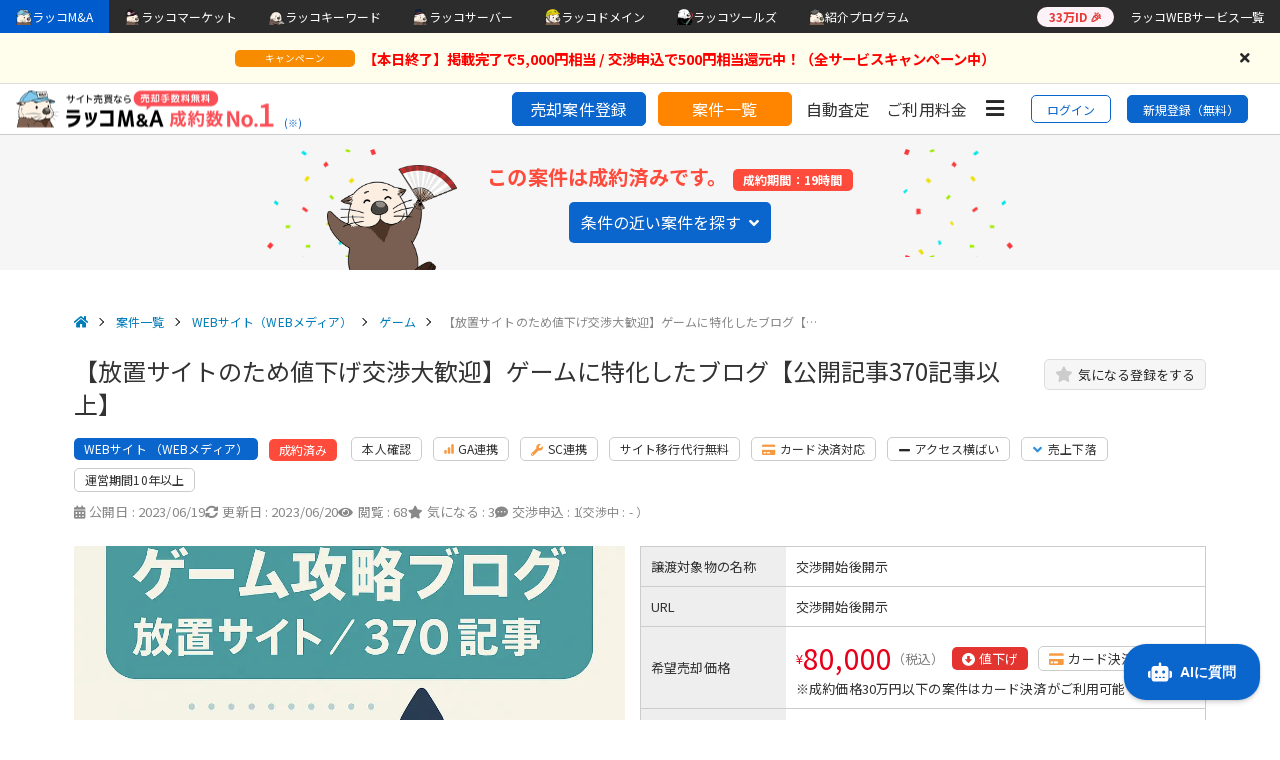

--- FILE ---
content_type: text/html; charset=UTF-8
request_url: https://rakkoma.com/project/detail/7591
body_size: 19911
content:
<!doctype html>
<html lang="ja-jp">
    <head>

        
        <meta charset="utf-8">
<meta http-equiv="x-ua-compatible" content="ie=edge">
<meta name="viewport" content="width=device-width, user-scalable=no">
<meta name="csrf-token" content="uTdhiRJjbvTVbwMfNXhC0ycHyZSOiOBtFnXCTDCv">

<title>【放置サイトのため値下げ交渉大歓迎】ゲームに特化したブログ【公開記事370記事以上】</title>


<!-- ICO -->
<link rel="icon" href="https://rakkoma.com/favicon.ico?t=1766627450" />
<link rel="icon" type="image/png" sizes="32x32" href="https://rakkoma.com/img/fbc/favicon-32x32.png?t=1766627450" />
<link rel="icon" type="image/png" sizes="16x16" href="https://rakkoma.com/img/fbc/favicon-16x16.png?t=1766627450" />
<!-- SP -->
<link rel="apple-touch-icon" sizes="180x180" href="https://rakkoma.com/img/fbc/apple-touch-icon.png?t=1766627450" />
<link rel="icon" type="image/png" sizes="192x192" href="https://rakkoma.com/img/fbc/android-chrome-192x192.png?t=1766627450" />
<meta name="msapplication-TileColor" content="#ffffff" />
<!-- Thumbnail -->
<meta name="thumbnail" content="https://rakkoma.com/img/ma_meta_thumbnail.png"/>
<!-- meta url / description / OGP / Twitter -->
    <meta name="description" content="希望売却価格: 80,000円。モバイルゲーム攻略に特化したブログメディア事業。数百本の攻略記事が資産化しており、長期の休眠期間中も自然検索流入で安定した閲覧を獲得。全記事ホワイトSEOで構築され検索エンジンからの評価が高く、アドセンス中心のシンプルな収益構造で運用工数も最小。最新アップデート対応や追加コンテンツ投入により、成長余地が大きい案件です。">
    <meta property="og:title" content="【放置サイトのため値下げ交渉大歓迎】ゲームに特化したブログ【公開記事370記事以上】" />
    <meta property="og:description" content="希望売却価格: 80,000円。モバイルゲーム攻略に特化したブログメディア事業。数百本の攻略記事が資産化しており、長期の休眠期間中も自然検索流入で安定した閲覧を獲得。全記事ホワイトSEOで構築され検索エンジンからの評価が高く、アドセンス中心のシンプルな収益構造で運用工数も最小。最新アップデート対応や追加コンテンツ投入により、成長余地が大きい案件です。" />
    <meta name="twitter:title" content="【放置サイトのため値下げ交渉大歓迎】ゲームに特化したブログ【公開記事370記事以上】" />
    <meta name="twitter:description" content="希望売却価格: 80,000円。モバイルゲーム攻略に特化したブログメディア事業。数百本の攻略記事が資産化しており、長期の休眠期間中も自然検索流入で安定した閲覧を獲得。全記事ホワイトSEOで構築され検索エンジンからの評価が高く、アドセンス中心のシンプルな収益構造で運用工数も最小。最新アップデート対応や追加コンテンツ投入により、成長余地が大きい案件です。" />
    <meta property="og:url" content="https://rakkoma.com/project/detail/7591"/>

<meta property="og:type" content="website"/>
<meta property="og:site_name" content="ラッコM&A"/>

<meta name="twitter:card" content="summary_large_image">
<meta name="twitter:site" content="@rakkomacom"/>
<meta name="twitter:domain" content="rakkoma.com"/>

    <meta property="og:image" content="https://rakkoma.com/thumbnails/rakkoma.com/a061dc88-eed0-40fb-bd04-a27a1e31c45a/20251006113428_C9FK_ogp.png"/>
    <meta name="twitter:image" content="https://rakkoma.com/thumbnails/rakkoma.com/a061dc88-eed0-40fb-bd04-a27a1e31c45a/20251006113428_C9FK_ogp.png"/>

        <link rel="canonical" href="https://rakkoma.com/project/detail/7591">
        <link rel="preconnect" href="https://fonts.gstatic.com/" crossorigin>
        <link href="https://fonts.googleapis.com/css?family=Noto+Sans+JP:400,700,&display=swap&subset=japanese" rel="stylesheet">

        
                <link href="https://use.fontawesome.com/releases/v5.5.0/css/all.css" rel="stylesheet">
        <link rel="stylesheet" href="/css/bootstrap/bootstrap.min.css">
        <link rel="stylesheet" href="https://rakkoma.com/style.min.css?id=fec2ca3b987a9b2f6d27">
        <link href="https://cdn.rakkoid.com/css/rakko-menu.css" rel="stylesheet" crossorigin="anonymous">

            <style>
        .help_btn_wrap {
            position: relative;
            display: inline-block;
        }

        .help_btn_wrap .help_btn {
            display: inline-block;
            position: relative;
            top: -1px;
            right: 0;
            margin-left: 10px;
        }

        .rakko_balloon.right_just.rb1 {
            right: auto;
        }

        @media  screen and (max-width: 767px) and (min-width: 0px) {
            .help_btn_wrap .help_btn {
                margin-top: initial;
            }
        }
    </style>
                
        
                <script src="https://rakkoma.com/js/app.js?id=4d398f08820773d4d6b7" defer></script>

        
        
                            <!-- Header Announce -->
            <script src="https://rakkoma.com/js/header/header_announce.js?id=fddc977ba41177bf82a5"></script>
                <script src="https://rakkoma.com/js/common.js?id=25d92b8d1ba4521ec257" defer></script>
        <script src="https://cdnjs.cloudflare.com/ajax/libs/es6-promise/4.1.1/es6-promise.min.js"></script>
        <script src="https://cdnjs.cloudflare.com/ajax/libs/fetch/2.0.4/fetch.min.js"></script>
        
        
                <script src="https://cdn.rakkoid.com/js/rakko-menu.js" crossorigin="anonymous" defer></script>

        <!-- script 読み込み -->
        
        <!-- 案件登録 -->
                                        <!-- GAグラフ -->
        
        <!-- 取引条件 -->
        
        <!-- マイページ -->
        
        <!-- 案件詳細 -->
        
        <!-- Google Tag Manager -->
<script>
  (function (w, d, s, l, i) {
    w[l] = w[l] || [];
    w[l].push({
      'gtm.start':
        new Date().getTime(), event: 'gtm.js'
    });
    var f = d.getElementsByTagName(s)[0],
      j = d.createElement(s), dl = l != 'dataLayer' ? '&l=' + l : '';
    j.async = true;
    j.src =
      'https://www.googletagmanager.com/gtm.js?id=' + i + dl;
    f.parentNode.insertBefore(j, f);
  })(window, document, 'script', 'dataLayer', 'GTM-K3R865B');
</script>
<!-- End Google Tag Manager -->

      </head>
    <body id="anchor_top">
    <div id="app">
    <!-- Google Tag Manager (noscript) -->
        <noscript>
        <iframe src="https://www.googletagmanager.com/ns.html?id=GTM-K3R865B"
                height="0" width="0" style="display:none;visibility:hidden"></iframe>
    </noscript>
        <!-- End Google Tag Manager (noscript) -->

    
<header id="siteHeaderMenu" class="m-0 sticky-top">
    <div id="rakko-menu-js"></div>
    <div id="headerAnnounces">
                        <div class="header_announce" data-announce-id="113" data-re-display-period="">
                <div class="header_announce_list">
                    <div class="announce_list_wrap">
                        <span class="announce_category" data-category-id="2">
                            キャンペーン
                        </span>
                        <div class="announce_content"><a href="https://rakkoid.com/notification?id=861"><strong><span style="color: red;">【本日終了】掲載完了で5,000円相当 / 交渉申込で500円相当還元中！（全サービスキャンペーン中）</span></strong></a></div>
                    </div>
                    <div class="close_button">
                        <i class="fas fa-times"></i>
                    </div>
                </div>
            </div>
            </div>


    <div id="HeaderMenu">
        <div id="logoWrap">
                            <a href="/" class="d-block">
                    <img src="/img/logo_contract_no1.png" class="logo ml-1 ml-md-3" alt="ラッコM&A 成約数No.1">
                </a>
                <a href="#footerSecondary" class="header-note blue-a js_smooth_scroll">(※)</a>
                    </div>

    <div class="d-flex align-items-center justify-content-end header-menu-wrap">
        <div class="d-none d-lg-block" id="highPriorityWrap">
            <ul class="high-priority-menu">
                <li class="menu-item-buttons">
                    <guest-login-modal-switch-link
                        :is-logged-in="false"
                        :return-path="'/apply'"
                    >
                        
                        <a href="/apply" class="menu-item-apply cls-dummy">
                            売却案件登録
                        </a>
                    </guest-login-modal-switch-link>
                </li>
                <li class="menu-item-buttons">
                    <a href="/project/list" class="menu-item-list">
                        案件一覧
                    </a>
                </li>
                <li class="menu-item">
                    <a href="/valuation">自動査定</a>
                </li>
                <li class="menu-item">
                    <a href="/#rakko_price">ご利用料金</a>
                </li>
            </ul>
        </div>

        
        
        <hamburger-menu
            id-url="https://rakkoid.com/"
            :is-active="false"
            :services="{&quot;1&quot;:{&quot;id&quot;:1,&quot;name&quot;:&quot;rakko-account&quot;,&quot;short_name&quot;:&quot;id&quot;,&quot;name_jp&quot;:&quot;\u30e9\u30c3\u30b3ID&quot;,&quot;short_name_jp&quot;:&quot;ID&quot;,&quot;header_sub_phrase&quot;:&quot;\u30e9\u30c3\u30b3WEB\u30b5\u30fc\u30d3\u30b9\u306e\u5171\u901aID\u30b7\u30b9\u30c6\u30e0\uff08\u30a2\u30ab\u30a6\u30f3\u30c8\u60c5\u5831\u7ba1\u7406\uff09&quot;,&quot;url&quot;:&quot;https:\/\/rakkoid.com\/&quot;,&quot;background_url&quot;:&quot;https:\/\/rakkoid.com\/&quot;,&quot;mypage_url&quot;:&quot;https:\/\/rakkoid.com\/mypage&quot;},&quot;2&quot;:{&quot;id&quot;:2,&quot;name&quot;:&quot;rakko-domain&quot;,&quot;short_name&quot;:&quot;domain&quot;,&quot;name_jp&quot;:&quot;\u30e9\u30c3\u30b3\u30c9\u30e1\u30a4\u30f3&quot;,&quot;short_name_jp&quot;:&quot;\u30c9\u30e1\u30a4\u30f3&quot;,&quot;header_sub_phrase&quot;:&quot;\u304a\u53d6\u308a\u6271\u3044\u30c9\u30e1\u30a4\u30f3540\u7a2e\u985e\uff01\u30c9\u30e1\u30a4\u30f3\u540d\u306e\u767b\u9332\u30fb\u7ba1\u7406\u30b5\u30fc\u30d3\u30b9&quot;,&quot;url&quot;:&quot;https:\/\/rakkodomain.com\/&quot;,&quot;mypage_url&quot;:&quot;https:\/\/rakkodomain.com\/mypage\/domain&quot;,&quot;background_url&quot;:&quot;https:\/\/rakkodomain.com\/&quot;},&quot;3&quot;:{&quot;id&quot;:3,&quot;name&quot;:&quot;rakko-server&quot;,&quot;short_name&quot;:&quot;server&quot;,&quot;name_jp&quot;:&quot;\u30e9\u30c3\u30b3\u30b5\u30fc\u30d0\u30fc&quot;,&quot;short_name_jp&quot;:&quot;\u30b5\u30fc\u30d0\u30fc&quot;,&quot;header_sub_phrase&quot;:&quot;5\u5206\u3067\u30d6\u30ed\u30b0\u69cb\u7bc9\uff01WordPress\u304c\u9ad8\u901f\u52d5\u4f5c\u3059\u308b\u30ec\u30f3\u30bf\u30eb\u30b5\u30fc\u30d0\u30fc&quot;,&quot;url&quot;:&quot;https:\/\/rakkoserver.com\/&quot;,&quot;mypage_url&quot;:&quot;https:\/\/rakkoserver.com\/mypage\/servers&quot;,&quot;background_url&quot;:&quot;https:\/\/rakkoserver.com\/&quot;},&quot;4&quot;:{&quot;id&quot;:4,&quot;name&quot;:&quot;rakko-ma&quot;,&quot;short_name&quot;:&quot;ma&quot;,&quot;name_jp&quot;:&quot;\u30e9\u30c3\u30b3M&amp;A&quot;,&quot;short_name_jp&quot;:&quot;M&amp;A&quot;,&quot;header_sub_phrase&quot;:&quot;\u3010\u6210\u7d04\u6570No.1\u3011\u30aa\u30f3\u30e9\u30a4\u30f3\u4e8b\u696d\u7279\u5316\u306e\u58f2\u8cb7\u30d7\u30e9\u30c3\u30c8\u30d5\u30a9\u30fc\u30e0&quot;,&quot;url&quot;:&quot;https:\/\/rakkoma.com\/&quot;,&quot;background_url&quot;:&quot;https:\/\/rakkoma.com\/&quot;,&quot;mypage_url&quot;:&quot;https:\/\/rakkoma.com\/mypage\/top&quot;},&quot;5&quot;:{&quot;id&quot;:5,&quot;name&quot;:&quot;rakko-old-domain&quot;,&quot;short_name&quot;:&quot;olddomain&quot;,&quot;name_jp&quot;:&quot;\u4e2d\u53e4\u30c9\u30e1\u30a4\u30f3\u8ca9\u58f2\u5c4b\u3055\u3093&quot;,&quot;short_name_jp&quot;:&quot;\u4e2d\u53e4&quot;,&quot;header_sub_phrase&quot;:&quot;SEO\u4fa1\u5024\u306e\u9ad8\u3044\u30c9\u30e1\u30a4\u30f3\u540d\u306b\u7279\u5316\u3057\u305f\u8ca9\u58f2\u30b5\u30fc\u30d3\u30b9&quot;,&quot;url&quot;:&quot;https:\/\/www.topshelfequestrian.com\/&quot;,&quot;background_url&quot;:&quot;https:\/\/www.topshelfequestrian.com\/&quot;,&quot;mypage_url&quot;:&quot;https:\/\/www.topshelfequestrian.com\/user\/&quot;},&quot;6&quot;:{&quot;id&quot;:6,&quot;name&quot;:&quot;rakko-keyword&quot;,&quot;short_name&quot;:&quot;keyword&quot;,&quot;name_jp&quot;:&quot;\u30e9\u30c3\u30b3\u30ad\u30fc\u30ef\u30fc\u30c9&quot;,&quot;short_name_jp&quot;:&quot;\u30ad\u30fc\u30ef\u30fc\u30c9&quot;,&quot;header_sub_phrase&quot;:&quot;\u30ad\u30fc\u30ef\u30fc\u30c9\u306e\u6708\u9593\u691c\u7d22\u6570\u304c\u308f\u304b\u308b\uff01\u7121\u6599\u306e\u30ad\u30fc\u30ef\u30fc\u30c9\u5206\u6790\u30c4\u30fc\u30eb&quot;,&quot;url&quot;:&quot;https:\/\/rakkokeyword.com\/&quot;,&quot;background_url&quot;:&quot;https:\/\/rakkokeyword.com\/&quot;,&quot;admin_url&quot;:&quot;https:\/\/rakkokeyword.com\/&quot;,&quot;mypage_url&quot;:&quot;https:\/\/rakkoid.com\/mypage&quot;}}"
            :is-logged-in="false"
        >
            
            <div>
                <i class="fas fa-bars fa-fw fa-lg menu-icon cls-dummy"></i>
            </div>
        </hamburger-menu>

        <div class="d-flex align-items-center mr-1 mr-md-3">
                            <a href="/login" class="login-link">
                    ログイン
                </a>
                <a href="/registration" class="signup-link">
                    新規登録（無料）
                </a>
                    </div>
    </div>
</header>


        <div id="user_info_overlay"></div>

    
            <div
            class="detail_status_block detail_status_contract">
            <p class="detail_status_block_img">
                <img src="https://rakkoma.com/img/rakoo_appare.png"
                    alt="あっぱれラッコ">
            </p>
            <div class="detail_status_block_text">
                <p class="detail_status_block_heading ">
                    この案件は成約済みです。
                                            <span class="project-label m-0 label_font_white label_no_border" style="background: #ff4b3c;">成約期間：19時間</span>
                                    </p>
                                    <a href="#similar_sites_section" class="inline_btn_blue js_smooth_scroll detail_status_block_btn">
                        条件の近い案件を探す<i class="fas fa-angle-down ml-2"></i>
                    </a>
                            </div>
        </div>
    
    <main class="main_wrap" id="rakko_project_detail">
                        <div class="main_inner">
            <!-- detail_head -->
            <section id="detail_head" style="padding-bottom:0;">
                <div class="section_inner">
                    
                    <project-breadcrumbs
                        :sale-type="1"
                        :sale-subtype="101"
                        :main-keyword="&quot;\u30b2\u30fc\u30e0&quot;"
                        :project-title="&quot;\u3010\u653e\u7f6e\u30b5\u30a4\u30c8\u306e\u305f\u3081\u5024\u4e0b\u3052\u4ea4\u6e09\u5927\u6b53\u8fce\u3011\u30b2\u30fc\u30e0\u306b\u7279\u5316\u3057\u305f\u30d6\u30ed\u30b0\u3010\u516c\u958b\u8a18\u4e8b370\u8a18\u4e8b\u4ee5\u4e0a\u3011&quot;"
                    >
                        <div class="project_breadcrumbs">
                            <ul class="breadcrumbs">
                                <li><a href="https://rakkoma.com"><i class="fas fa-home home_icon"></i></a></li>
                                <li><a href="https://rakkoma.com/project/list">案件一覧</a></li>
                            </ul>
                        </div>
                    </project-breadcrumbs>
                    <div class="detail_ttl_wrap">
                        <h1 class="detail_ttl">
                            【放置サイトのため値下げ交渉大歓迎】ゲームに特化したブログ【公開記事370記事以上】
                        </h1>
                                                    <div class="detail-btn-favorite">
                                <project-favorites
                                    :sitesell-id="7591"
                                    :allow-click="false"
                                    :is-favorite="false"
                                ></project-favorites>
                            </div>
                                            </div>
                    
                                        <div>
                        <div class="project-label-detailed-block">
                            <div>
                                <p class="project-label label_font_white label_no_border site-type">WEBサイト
                                    （WEBメディア）</p>
                                                                    <p
                                        class="direct_app3 p-bold label_font_white label_no_border">
                                        成約済み</p>
                                                                                                    <p class="project-label">本人確認</p>
                                                                                                                                    <p class="project-label"><img class="ga_icom_detail_img" src="/img/ga_icon.svg" alt="GAアイコン">GA連携</p>
                                                                                                    <p class="project-label"><i class="fas fa-wrench mr-1 orange"></i>SC連携</p>
                                                                                                                                            <p class="project-label">サイト移行代行無料</p>
                                                                                                                                                                        <p class="project-label"><i class="fas fa-credit-card mr-1 orange"></i>カード決済対応</p>
                                                                <p class="project-label trend-label">
        <i class="fas fa-minus fa-sm mr-1  trend-flat"></i>アクセス横ばい
    </p>
    <p class="project-label trend-label">
        <i class="fas fa-angle-down mr-1 trend-falling"></i>売上下落
    </p>
                                                                                                    <p class="project-label">運営期間10年以上</p>
                                                                                                                                                                                            </div>
                                                            <div class="project-detail-info">
                                    <div class="date-info">
                                                                                    <p class="project-detailed-info"><i class="fas fa-calendar-alt mr-1"></i><span class="sp-none">公開日 : </span>
                                            2023/06/19</p>
                                                                                                                            <p class="project-detailed-info"><i class="fas fa-sync-alt mr-1"></i><span class="sp-none">更新日 : </span>2023/06/20</p>
                                                                            </div>
                                    <div class="site-info">
                                                                                    <p class="project-detailed-info"><i class="fas fa-eye mr-1"></i><span class="sp-none">閲覧 : </span>68</p>
                                                                                <favorites-count
                                            :favorites-count="3"
                                            :is-favorite="false">
                                        </favorites-count>
                                                                                    <p class="project-detailed-info"><i class="fas fa-comment-dots mr-1"></i><span class="sp-none">交渉申込 : </span>1</p>
                                                                                                                            <p class="project-detailed-info-smaller">（交渉中 : - ）</p>
                                                                            </div>
                                </div>
                                                    </div>
                        <!-- TODO MA-2870 にてコンパクトシェアボタンに格納 -->
                        <!--                             <sns-button-group sitesell-title="【放置サイトのため値下げ交渉大歓迎】ゲームに特化したブログ【公開記事370記事以上】 | ラッコM&A"
                                sitesell-unique="7591"
                                app-url="https://rakkoma.com">
                            </sns-button-group>
                         -->
                    </div>

                                        <div class="detail_head_data">
                        <!--サイト評価レーダーチャート-->
                        <div class="detail_head_data_left">
                                                            <picture>
                                                                            <source
                                            type="image/webp"
                                            media="(min-width:768px)"
                                            srcset="https://rakkoma.com/thumbnails/rakkoma.com/a061dc88-eed0-40fb-bd04-a27a1e31c45a/20251006113428_C9FK_large.webp"
                                        >
                                                                                                                <source
                                            type="image/webp"
                                            media="(max-width:767px)"
                                            srcset="https://rakkoma.com/thumbnails/rakkoma.com/a061dc88-eed0-40fb-bd04-a27a1e31c45a/20251006113428_C9FK_medium.webp"
                                        >
                                                                        <img
                                        src="https://rakkoma.com/thumbnails/rakkoma.com/a061dc88-eed0-40fb-bd04-a27a1e31c45a/20251006113428_C9FK.png"
                                        class="project_list_image"
                                        alt="【放置サイトのため値下げ交渉大歓迎】ゲームに特化したブログ【公開記事370記事以上】"
                                    >
                                </picture>
                                <span class="ai_generated_note">※AI生成画像</span>
                                                    </div>
                        <!--サイト情報テーブル-->
                        <div class="detail_head_data_right">
                            <table class="detail_table detail_table1 table-bd" style="table-layout:fixed; width: 100%;">
    <tr>
        <th>譲渡対象物の名称</th>
        <td colspan="3">
                            <p class="comment_gray">
                                            <guest-login-modal-switch-link :is-logged-in="false">
                            交渉開始後開示
                        </guest-login-modal-switch-link>
                                    </p>
                    </td>
    </tr>
            <tr>
            <th>URL</th>
            <td colspan="3">
                                <p class="comment_gray">
                                            <guest-login-modal-switch-link :is-logged-in="false">
                            交渉開始後開示
                        </guest-login-modal-switch-link>
                                    </p>
                            </td>
        </tr>
        <tr>
        <th>希望売却価格</th>
        <td colspan="3" class="narrow_line_height">
            <p class="project_list_price_wrapper red">
                <span class="project_list_price_unit">&#0165;</span>
                <span class="project_list_price_item">80,000</span>
                <span class="project_list_price_tax">（税込）</span>
            </p>

                            <p class="price-down discount-range project-label ml-1 mb-0 label_font_white label_no_border">
                    <i class="fas fa-arrow-alt-circle-down mr-1"></i>値下げ
                </p>
                                        <p class="project-label"><i class="fas fa-credit-card mr-1 orange"></i>カード決済対応</p>
                <p>※成約価格30万円以下の案件はカード決済がご利用可能です</p>
                                </td>
    </tr>
        <tr>
        <th>売上/月（直近）</th>
        <td colspan="3" class="narrow_line_height">
            <div class="item_graph_wrap">
                <div>
                    <div class="wrapper_value"><span class="item_unit">&#0165;</span><span class="txt_big">726</span></div>
                                            <span class="txt_small mt-2 txt_plus">平均 &#0165; 907</span>
                                                                <span class="txt_small mt-2 txt_plus">/</span>
                                                                <span class="txt_small mt-2 txt_plus">最高 &#0165; 1,574</span>
                                    </div>
                                <div class="layout-shift_item_graph"><list-content-area-chart class="item_graph" :data-list="[910,959,1166,1206,1125,1574,750,560,520,642,750,726]"></list-content-area-chart></div>
                            </div>
        </td>
    </tr>
    <tr>
        <th>利益/月（直近）</th>
        <td colspan="3" class="narrow_line_height">
            <div class="item_graph_wrap">
                <div>
                    <div class="wrapper_value txt_minus"><span class="item_unit">&#0165;</span><span class="txt_big">-374</span></div>
                                            <span class="txt_small mt-2 txt_minus">平均 &#0165; -193</span>
                                                                <span class="txt_small mt-2 txt_plus">/</span>
                                                                <span class="txt_small mt-2 txt_plus">最高 &#0165; 474</span>
                                    </div>
                                    <div class="layout-shift_item_graph"><list-content-area-chart class="item_graph" :data-list="[-190,-141,66,106,25,474,-350,-540,-580,-458,-350,-374]"></list-content-area-chart></div>
                            </div>
        </td>
    </tr>
            <tr>
            <th>PV/月（直近）</th>
            <td colspan="3" class="narrow_line_height">
                <div class="item_graph_wrap">
                    <div>
                                                    <div><span class="txt_big">7,757</span></div>
                                                            <span class="txt_small mt-2 txt_plus">平均 9,430</span>
                                                                                        <span class="txt_small mt-2 txt_plus">/</span>
                                                                                        <span class="txt_small mt-2 txt_plus">最高 13,230</span>
                                                                        </div>
                                            <div class="layout-shift_item_graph"><list-content-area-chart class="item_graph" :data-list="[&quot;10158&quot;,&quot;10516&quot;,&quot;10110&quot;,&quot;8377&quot;,&quot;13230&quot;,&quot;10551&quot;,&quot;9137&quot;,&quot;8981&quot;,&quot;8239&quot;,&quot;8436&quot;,&quot;7668&quot;,&quot;7757&quot;]"></list-content-area-chart></div>
                                    </div>
            </td>
        </tr>
        <tr>
            <th>運営開始時期</th>
            <td colspan="3" class="narrow_line_height">
                                    2015年09月
                            </td>
        </tr>
        <tr>
            <th>現在の運営状況</th>
            <td colspan="3" class="narrow_line_height">
                                    未設定
                            </td>
        </tr>
        <tr>
            <th>カテゴリ</th>
            <td colspan="3">
                ゲーム・漫画・アニメ
            </td>
        </tr>
                    <tr>
                <th>記事数</th>
                <td colspan="3">
                    374
                </td>
            </tr>
                            <tr>
        <th>収益モデル</th>
        <td class="rd-td2" colspan="3">
            広告
        </td>
    </tr>
            <tr>
            <th>コンテンツの性質</th>
            <td colspan="3" class="narrow_line_height">
                                    未設定
                            </td>
        </tr>
    </table>
                        </div>
                    </div>

                    <!--交渉申込・売却案件情報編集-->
                    
                    <!--サイトアピールポイント-->
                                            <div class="detail_head_memo">
                            <ul>
    <li>公開記事数370記事以上</li>
      <li>クラッシュオブクラン、クラッシュロワイヤルの攻略特化サイト</li>
      <li>6年程度放置しているサイトです！</li>
  </ul>
                        </div>
                    
                                            <div class="project_list_summary project_list_summary_detail">
                            <div class="project_list_summary_header">
                                <i class="fas fa-robot mr-2"></i>
                                <span class="pc-text">AIによる要約</span>
                                <span class="sp-text">AI要約</span>
                            </div>
                            <p class="project_list_summary_text">モバイルゲーム攻略に特化したブログメディア事業。<br>数百本の攻略記事が資産化しており、長期の休眠期間中も自然検索流入で安定した閲覧を獲得。<br>全記事ホワイトSEOで構築され検索エンジンからの評価が高く、アドセンス中心のシンプルな収益構造で運用工数も最小。<br>最新アップデート対応や追加コンテンツ投入により、成長余地が大きい案件です。<br></p>
                        </div>
                    
                    <!--ページ内リンク-->
                    <div class="detail_page_link">
                        <a href="#detail_introduction" class="js_smooth_scroll">概要</a>
                        <a href="#detail_in_ex" class="js_smooth_scroll">
                            収支/アクセス
                        </a>
                        <a href="#detail_data" class="js_smooth_scroll">媒体/売買情報</a>
                        <a href="#detail_seller_info" class="js_smooth_scroll">掲載者情報</a>
                                            </div>

                    <section class="detail_head_introduction" id="detail_introduction" style="padding-bottom:0;">
                        <h2 class="div_ttl">概要</h2>
                        <div class="detail_head_introduction_content">
                            <p>【売却するメディアについて】<br />
2015年9月より記事を公開しています。2017年6月が最終更新日となり、以降約6年間放置しているサイトです。これまでペナルティを受けたことはなく、完全にホワイトな手法で運営してきました。<br />
<br />
【マネタイズについて】<br />
主な収益源はアドセンスとなります。<br />
<br />
【譲渡方法】<br />
ラッコM&A様にサイトの移転代行サービスをご依頼する予定です。<br />
<br />
【注意事項】<br />
詳細データのみを聞き出す方もいらっしゃる為、譲渡前にGoogle Search Consoleのクエリ等を公開することは控えさせて頂きます。<br />
<br />
【譲渡後のサポートについて】<br />
基本的に譲渡後のサポートについてはお引き受けすることはできませんが、譲渡間もない時期は条件付きでご相談に乗ることは可能でございます。</p>
                        </div>
                    </section>
                    
                    
                    
                    
                    <div class="detail_head_asp detail_asp_information">
        <ul>
            <li>
                この案件は購入完了時に、<a href="https://rakkoma.com/knowledge/5928/" target="_blank" rel="noopener noreferrer" class="blue-a"
                >アフィリエイト案件/広告最適化等の収益改善提案を受ける</a>ことができます。</li>
            <li>提案を受けたいサービスを選択して、リクエストいただけます（無料）</li>
        </ul>
        <div class="detail_asp_information_logo">
                    <a href="https://www.afi-b.com/" target="_blank" rel="nofollow noopener noreferrer" >
                <img class="asp_logo_img" src="https://cdn.rakkoid.com/images/asp_logos/afb.png" alt="afb">
            </a>
                    <a href="https://af.moshimo.com/" target="_blank" rel="nofollow noopener noreferrer" >
                <img class="asp_logo_img" src="https://cdn.rakkoid.com/images/asp_logos/MOSHIMO.png" alt="もしもアフィリエイト">
            </a>
                    <a href="https://www.felmat.net/" target="_blank" rel="nofollow noopener noreferrer" >
                <img class="asp_logo_img" src="https://cdn.rakkoid.com/images/asp_logos/felmat.png" alt="felmat(フェルマ)">
            </a>
                    <a href="https://j-a-net.jp/" target="_blank" rel="nofollow noopener noreferrer" >
                <img class="asp_logo_img" src="https://cdn.rakkoid.com/images/asp_logos/JANet.png" alt="JANet">
            </a>
                    <a href="https://smart-c.jp/" target="_blank" rel="nofollow noopener noreferrer" >
                <img class="asp_logo_img" src="https://cdn.rakkoid.com/images/asp_logos/smartc.png" alt="Smart-C">
            </a>
                </div>
    </div>


                    
                                    </div>
            </section>
            <!-- /detail_head -->

            <!-- detail_in_ex -->
            <section id="detail_in_ex" style="background:#fff; padding-bottom:0;">
                <div class="section_inner">
                    <h2 class="div_ttl">収支</h2>
                    <div class="detail_in_ex_content">
                        <h3 class="div_ttl_sub">売上/コスト/利益</h3>
                                                    <div class="project-detail-guest-mask">
    <p class="login-guidance">
        📊グラフおよび推移データは📈<br>
        <a href="/login" class="login-link">
            ログイン
        </a>
        又は
        <a href="/registration" class="signup-link">
            新規登録（無料）
        </a>で閲覧できます。<br>
        メールアドレスのみですぐにご登録いただけます。
    </p>
</div>
                                            </div>
                </div>
            </section>
            <!-- /detail_in_ex -->

            <!-- detail_ga -->
                            <section id="detail_ga" style="background:#fff; padding-bottom:0;">
                                            <div class="detail_ga_inner" style="background:#fff; padding-bottom:0;">
                            <div class="section_inner">
                                <h2 class="div_ttl">Google Analytics データ
                                                                    </h2>
                                
                                                                    <div class="project-detail-guest-mask">
    <p class="login-guidance">
        📊グラフおよび推移データは📈<br>
        <a href="/login" class="login-link">
            ログイン
        </a>
        又は
        <a href="/registration" class="signup-link">
            新規登録（無料）
        </a>で閲覧できます。<br>
        メールアドレスのみですぐにご登録いただけます。
    </p>
</div>
                                                            </div>
                        </div>
                        
                    
                                    </section>
                        <!-- /detail_ga -->

            <!-- detail_google_search_console -->
            
                                                <section style="padding-bottom:0;">
                        <div class="section_inner">
                            <h2 class="div_ttl">Google Search Console データ</h2>
                            <div class="project-detail-guest-mask">
    <p class="login-guidance">
        📊グラフおよび推移データは📈<br>
        <a href="/login" class="login-link">
            ログイン
        </a>
        又は
        <a href="/registration" class="signup-link">
            新規登録（無料）
        </a>で閲覧できます。<br>
        メールアドレスのみですぐにご登録いただけます。
    </p>
</div>
                        </div>
                    </section>
                                        <!-- /detail_google_search_console -->

            <!-- detail_data -->
            <section id="detail_data" style="padding-bottom:0;">
                <div class="section_inner">
                    <div id="detail_sitedata" class="detail_sitedata">
                        <h2 class="div_ttl">媒体情報</h2>
                        <!-- サイトデータ テーブル -->
                        <div class="detail_site_data_wrapper">
    
    <div class="detail_site_data_block">
        <div class="detail_site_data_title"><p>運営開始時期</p></div>
        <div class="detail_site_data_content_wrap">
            <div class="detail_site_data_content_detail">
                                    2015年09月
                            </div>
            
                            <div class="addition_comment show">
                    <p>最終更新日は2017年6月です。</p>
                </div>
                    </div>
    </div>
    

    
    <div class="detail_site_data_block">
        <div class="detail_site_data_title"><p>サイトカテゴリ</p></div>
        <div class="detail_site_data_content_wrap">
            <div class="detail_site_data_content_detail">
                ゲーム・漫画・アニメ
            </div>
            
                    </div>
    </div>
    

    
    <div class="detail_site_data_block">
        <div class="detail_site_data_title"><p>現在の運営状況</p></div>
        <div class="detail_site_data_content_wrap">
            <div class="detail_site_data_content_detail">
                                    未設定
                            </div>
        </div>
    </div>
    

    
        

    
    <div class="detail_site_data_block">
        <div class="detail_site_data_title"><p>主な運営主体</p></div>
        <div class="detail_site_data_content_wrap">
            <div class="detail_site_data_content_detail">
                                    未設定
                            </div>
            
                    </div>
    </div>
    

    
        

    
    <div class="detail_site_data_block">
        <div class="detail_site_data_title"><p>運営に必要な知識や<br class="sp-none">資格/許認可等</p></div>
        <div class="detail_site_data_content_wrap">
            <div class="detail_site_data_content_detail">
                                    未設定
                            </div>
        </div>
    </div>
    

    
            <div class="detail_site_data_block">
            <div class="detail_site_data_title"><p>ドメイン・サーバーサービス</p></div>
            <div class="detail_site_data_content_wrap">
                <div class="detail_site_data_content_detail">
                    ムームードメイン
                    <br>
                    エックスサーバー
                </div>
                
                            </div>
        </div>
        

    
    <div class="detail_site_data_block">
        <div class="detail_site_data_title"><p>収益モデル</p></div>
        <div class="detail_site_data_content_wrap">
            <div class="detail_site_data_content_detail">
                広告
            </div>
            
                    </div>
    </div>
    

    
        

            <div class="detail_site_data_block">
            <div class="detail_site_data_title"><p>記事数</p></div>
            <div class="detail_site_data_content_wrap">
                <div class="detail_site_data_content_detail">
                    374
                </div>
                
                            </div>
        </div>
    
    
    
    
    <div class="detail_site_data_block">
        <div class="detail_site_data_title"><p>集客方法</p></div>
        <div class="detail_site_data_content_wrap">
            <div class="detail_site_data_content_detail">
                SEO
            </div>
            
                    </div>
    </div>
    

    
        

    
            <div class="detail_site_data_block">
            <div class="detail_site_data_title"><p>コンテンツの性質</p></div>
            <div class="detail_site_data_content_wrap">
                <div class="detail_site_data_content_detail">
                                            未設定
                                    </div>
                
                            </div>
        </div>
        

    
        

    
    
        

    
        

    
        

    
        

            
        <div class="detail_site_data_block">
            <div class="detail_site_data_title"><p>ドメイン変更履歴</p></div>
            <div class="detail_site_data_content_wrap">
                <div class="detail_site_data_content_detail">
                                            未設定
                                    </div>
            </div>
        </div>
        
                
        <div class="detail_site_data_block">
            <div class="detail_site_data_title"><p>中古ドメインの使用</p></div>
            <div class="detail_site_data_content_wrap">
                <div class="detail_site_data_content_detail">
                                            未設定
                                    </div>
                
                            </div>
        </div>
        
        
            </div>
                    </div>
                </div>
            </section>
            <!-- /detail_data -->

            <!-- detail_trading -->
            <section style="padding-bottom:0;">
                <div class="section_inner">
                    <div id="detail_trading" class="detail_sitedata mb-0">
                        <h2 class="div_ttl">売買情報</h2>
                        <div class="detail_site_data_wrapper">
    <div class="detail_site_data_block">
        <div class="detail_site_data_title"><p>売却理由</p></div>
        <div class="detail_site_data_content_wrap">
            <div class="detail_site_data_content_detail">
                別事業に注力するため
            </div>
                    </div>
    </div>

    <div class="detail_site_data_block">
        <div class="detail_site_data_title"><p>譲渡対象物</p></div>
        <div class="detail_site_data_content_wrap">
            <div class="detail_site_data_content_detail">
                コンテンツ / 構成ファイル/データ / 著作権 / ドメイン
            </div>
                    </div>
    </div>

    <div class="detail_site_data_block">
        <div class="detail_site_data_title"><p>譲渡対象とならない物</p></div>
        <div class="detail_site_data_content_wrap">
            <div class="detail_site_data_content_detail">
                なし
            </div>
                                </div>
    </div>


    <div class="detail_site_data_block">
        <div class="detail_site_data_title"><p>事業譲渡契約の<br class="sp-none">契約方法</p>
            <div class="help_btn_wrap">
                <p class="help_btn">?</p>
                <div class="rakko_balloon right_just rb1">
                    <div class="rakko_balloon_img">
                        <img src="/img/rakko_balloon.png" alt="">
                    </div>
                    <div class="rakko_balloon_txt">
                        <p>売買が決定したら、売り買い両者間で事業譲渡契約書を締結することを強くおすすめしています。</p>
                    </div>
                </div>
            </div>
        </div>
        <div class="detail_site_data_content_wrap">
            <div class="detail_site_data_content_detail">
                電子契約（<a id="to_docusign_link" href="https://www.docusign.jp/" target="_blank" rel="noopener noreferrer">ドキュサイン</a>）
            </div>
                    </div>
    </div>

    <div class="detail_site_data_block">
        <div class="detail_site_data_title"><p>購入後のサポート</p></div>
        <div class="detail_site_data_content_wrap">
            <div class="detail_site_data_content_detail">
                                    未設定
                            </div>
        </div>
    </div>

    
    <div class="detail_site_data_block">
        <div class="detail_site_data_title"><p>売却において<br>最も重視すること</p></div>
        <div class="detail_site_data_content_wrap">
            <div class="detail_site_data_content_detail">
                                    スピード
                            </div>
                    </div>
    </div>

    <div class="detail_site_data_block">
        <div class="detail_site_data_title"><p>交渉審査</p></div>

        <div class="detail_site_data_content_wrap">
            <div class="detail_site_data_content_detail">
                個別に確認し判断
            </div>
        </div>
    </div>

    <div class="detail_site_data_block">
        <div class="detail_site_data_title"><p>買主の本人確認</p></div>

        <div class="detail_site_data_content_wrap">
            <div class="detail_site_data_content_detail">
                必要
            </div>
        </div>
    </div>

    <div class="detail_site_data_block">
        <div class="detail_site_data_title"><p>競業避止期間</p></div>

        <div class="detail_site_data_content_wrap">
            <div class="detail_site_data_content_detail">
                                    未設定
                            </div>
        </div>
    </div>

                
            <div class="detail_site_data_block">
            <div class="detail_site_data_title"><p>サイト移行方法</p></div>
            <div class="detail_site_data_content_wrap">
                <div class="detail_site_data_content_detail">
                    ラッコM&Aにサイト移行代行を依頼する
                </div>
                                    <div class="detail_site_data_content_detail">
                        <span class="migration_text">移行代行費用が<span class="migration_fee_text">無料</span>！（移行先がラッコドメイン＋ラッコサーバーの場合）</span>
                    </div>
                            </div>
        </div>
    
</div>
                    </div>
                </div>
            </section>
            <!-- /detail_trading -->

            <!-- detail_attachment -->
            <section id="detail_attachment" style="background:#fff; padding-bottom:0;">
                <div class="detail_attachment_inner" style="background:#fff; padding-bottom:0;">
                    <div class="section_inner">
                        <div>
                            <h2 class="div_ttl">エビデンス・補足資料</h2>
                        </div>
                        <div class="detail_attachment_content">
                            
                                                            <div class="no_attachment">
                                    <p>添付資料なし</p>
                                </div>
                                                    </div>
                    </div>
                </div>
            </section>
            <!-- /detail_attachment -->

            <!-- detail_sellerinfo -->
            <section id="detail_seller_info">
                <div class="section_inner">
                    <h2 id="detail_sellerinfo" class="div_ttl">掲載者情報</h2>
                    <div class="detail_site_data_wrapper">
                        <div class="detail_site_data_block detail_site_data_1content_per_line">
                            <div class="detail_site_data_title">認証状況</div>
                            <div class="detail_site_data_content_wrap">
                                <div class="detail_site_data_content_detail">
                                                                            <p>
                                            <identity-badge class-name="identity-verify-icon"
                                                :verify-status="1"></identity-badge>
                                            <sms-badge
                                                :verified=true></sms-badge>
                                            <invoice-badge
                                                :is-registered="false"></invoice-badge>
                                        </p>
                                                                    </div>
                            </div>
                        </div>
                    </div>
                    <div class="detail_site_data_wrapper">
                        <div class="detail_site_data_block detail_site_data_1content_per_line">
                            <div class="detail_site_data_title">ラッコM&A売買実績</div>
                            <div class="detail_site_data_content_wrap">
                                <div class="detail_site_data_content_detail">
                                    <img class="user_trade_history_icon" alt="uri_rakko_silver_re.png" src="/img/chat/uri_rakko_silver_re.png" />
                                    3件以上の売却実績
                                    <br class="pc-none">
                                    <img class="user_trade_history_icon" alt="kai_rakko_small.png" src="/img/chat/kai_rakko_small.png" />
                                    購入実績なし
                                </div>
                            </div>
                        </div>
                    </div>
                    <div class="detail_site_data_wrapper">
                        <div class="detail_site_data_block detail_site_data_1content_per_line">
                            <div class="detail_site_data_title">属性</div>
                            <div class="detail_site_data_content_wrap">
                                <div class="detail_site_data_content_detail">
                                                                            個人
                                                                    </div>
                            </div>
                        </div>
                    </div>
                    
                                            <div class="detail_site_data_wrapper last disclosure_after_negotiations">
                                                            <div class="closed">
                                    <p>交渉開始後開示</p>
                                </div>
                                                                                    <div class="detail_site_data_block detail_site_data_1content_per_line">
                                <div class="detail_site_data_title">名前</div>
                                <div class="detail_site_data_content_wrap">
                                    <div class="detail_site_data_content_detail">
                                                                                    &nbsp;
                                                                            </div>
                                </div>
                            </div>
                            
                                                            <div class="detail_site_data_block detail_site_data_1content_per_line">
                                    <div class="detail_site_data_title">ラッコM&A利用情報</div>
                                    <div class="detail_site_data_content_wrap">
                                        <div class="detail_site_data_content_detail">
                                                                                    </div>
                                    </div>
                                </div>
                                                    </div>
                                    </div>

                <!--交渉申込・売却案件情報編集-->
                
                <div class="section_inner">
                    <div class="buyer_caution_block">
                        <p>
                            掲載情報は正確性を保証するものではございません。<br>
                            詳細は交渉時に必ず売主様へ直接ご確認ください。特に事業の仕組みや収益構造について十分にご理解・ご納得の上で交渉されてください。<br>
                            取引に関する最終的な判断は買主様ご自身の責任でお願いいたします。
                        </p>
                    </div>
                </div>
            </section>
            <!-- /detail_sellerinfo -->

            
            <section id="qa">
    <article itemscope itemtype="https://schema.org/FAQPage">
        <h2 class="head_ttl">よくある質問</h2>
        <ul class="qa_content">
            <li class="qa_list" itemscope itemprop="mainEntity" itemtype="https://schema.org/Question">
                <div class="question">
                    <img src="/img/question_img.png" alt="Q">
                    <p itemprop="name">ラッコM&Aはどういうサービスですか？</p>
                    <i class="fas fa-angle-down"></i>
                </div>
                <div class="answer" itemscope itemprop="acceptedAnswer" itemtype="https://schema.org/Answer">
                    <p itemprop="text">
                        <a href="https://rakkoma.com" target="_blank" rel="noopener" class="blue">ラッコM&A</a>は<strong>2021〜2025年掲載数・実績数No.1</strong>のサイト売買プラットフォームです。<br>
                        Webサイト/ECサイト/YouTube/SNSアカウント/アプリなど幅広く取り扱っています。<br>
                        チャットによる交渉・電子契約書の自動生成・無料弁護士相談・エスクローサービス・サイト移行代行サービスなど、取引が安心・スムーズに進む仕組みを数多くご用意しています。<br>
                        <br>
                        オンライン完結で個人でもクイックに取引を行えます。あなたのオンラインビジネスを加速させる手段として、ぜひラッコM&Aをご活用ください！<a href="https://rakkoma.com/project/list" target="_blank" rel="noopener" class="blue">売りに出されている案件一覧はこちら</a>
                    </p>
                </div>
            </li>
            <li class="qa_list" itemscope itemprop="mainEntity" itemtype="https://schema.org/Question">
                <div class="question">
                    <img src="/img/question_img.png" alt="Q">
                    <p itemprop="name">個人でも利用できますか？</p>
                    <i class="fas fa-angle-down"></i>
                </div>
                <div class="answer" itemscope itemprop="acceptedAnswer" itemtype="https://schema.org/Answer">
                    <p itemprop="text">
                        個人・法人問わずご利用いただけます。<br>
                        <a href="https://rakkoma.com" target="_blank" rel="noopener" class="blue">ラッコM&A</a>は個人の方でも利用しやすいシステム設計がされており、手順に従って進めることで簡単にサイト売買を行うことができます。<br>
                        <br>
                        個人でも手が出やすい数万円～数十万円規模の案件のお取引が最も活発です。<a href="https://rakkoma.com/project/list" target="_blank" rel="noopener" class="blue">売りに出されている案件一覧はこちら</a>
                        <br>
                        <strong>売買の個人/法人比率</strong><br>
                        【売主】個人：85.38% / 法人：14.62%<br>
                        【買主】個人：67.94% / 法人：32.06%<br>
                        ※直近1年間の成約1,310件の内訳<br>
                        ※参考：<a href="https://rakkoma.com/data" target="_blank" rel="noopener" class="blue">数字で見るラッコM&A</a>
                    </p>
                </div>
            </li>
            <li class="qa_list" itemscope itemprop="mainEntity" itemtype="https://schema.org/Question">
                <div class="question">
                    <img src="/img/question_img.png" alt="Q">
                    <p itemprop="name">価格交渉はできますか？</p>
                    <i class="fas fa-angle-down"></i>
                </div>
                <div class="answer" itemscope itemprop="acceptedAnswer" itemtype="https://schema.org/Answer">
                    <p itemprop="text">
                        可能です。<br>
                        表示価格はあくまで売主様の希望売却価格ですので、最終的に売主様と合意した金額でのお取引となります。<br>
                        <br>
                        価格交渉には金額的な納得感が必要となりますので、<br>
                        <a href="https://rakkoma.com/knowledge/3362/" target="_blank" rel="noopener" class="blue">相場</a>や人気度合いを見つつ、現在の売り出し価格に配慮した提案を行いましょう。<br>
                        <br>
                        希望価格より低い金額での購入提案は通らないことも多いため、<br>
                        お互いの時間を無駄にしないよう、予めおおよその金額を合意した上で詳細情報の確認を進められることをおすすめしております。<br>
                        <br>
                        1ヵ月以上成約に至っていない案件は十分交渉余地があります。<br>
                        気になる案件がある場合はぜひ交渉に挑んでみましょう！<a href="https://rakkoma.com/project/list" target="_blank" rel="noopener" class="blue">売りに出されている案件一覧はこちら</a>
                    </p>
                </div>
            </li>
            <li class="qa_list" itemscope itemprop="mainEntity" itemtype="https://schema.org/Question">
                <div class="question">
                    <img src="/img/question_img.png" alt="Q">
                    <p itemprop="name">交渉申込みするとどうなりますか？</p>
                    <i class="fas fa-angle-down"></i>
                </div>
                <div class="answer" itemscope itemprop="acceptedAnswer" itemtype="https://schema.org/Answer">
                    <ul itemprop="text">
                        <li>交渉申込みをすると、申込みが発生したことが売主に通知されます。</li>
                        <li>売主が交渉を承認すると、非開示になっている案件情報が開示されます。</li>
                        <li>売主が自動承認設定にしている場合は、交渉申込後すぐに情報開示され、売主にチャットが送れるようになります。</li>
                    </ul>
                    <p itemprop="text">
                        交渉が始まった後はチャット上で購入を検討するために必要な確認を行いましょう。<br>
                        例えば収益の証拠資料の確認や、運営にどの程度工数がかかるか、価格交渉などを行います。<br>
                        購入する場合は購入提案を出しましょう。<br>
                        承認されると取引条件の詳細確定、契約書の自動作成、電子契約と取引が進んでいきます。<br>
                        <br>
                        ガイドに従って進めることで迷わず取引を進められます。もし迷ってもサポート万全です！<a
                            href="https://rakkoma.com/project/list" target="_blank" rel="noopener"
                            class="blue">売りに出されている案件一覧はこちら</a>
                    </p>
                </div>
            </li>
            <li class="qa_list" itemscope itemprop="mainEntity" itemtype="https://schema.org/Question">
                <div class="question">
                    <img src="/img/question_img.png" alt="Q">
                    <p itemprop="name">売買契約はどのように行われますか？</p>
                    <i class="fas fa-angle-down"></i>
                </div>
                <div class="answer" itemscope itemprop="acceptedAnswer" itemtype="https://schema.org/Answer">
                    <p itemprop="text">
                        <a href="https://rakkoma.com" target="_blank" rel="noopener">ラッコM&A</a>では取引条件の合意がなされると、弁護士監修の事業譲渡契約書が自動生成されます。<br>
                        自動生成された契約書は電子契約システム
                        <a
                            href="https://www.docusign.jp/" target="_blank" rel="noopener"
                            class="blue">
                            DocuSign
                        </a>と連携しており、自動的に電子契約の手続きが開始されます。<br>
                        DocuSignからのメールに従って電子契約の手続きを行うことにより、法的拘束力を持った契約を行うことができます。<br>
                        全てオンラインで完結出来、Wordを使った契約書のすり合わせや、紙の契約書の作成は必要ありません。<br>
                        <br>
                        ガイドに従って進めることで迷わず契約書締結まで進めます。もし契約書の内容で困っても、弁護士チャットで無料で相談できます！<a href="https://rakkoma.com/project/list" target="_blank" rel="noopener" class="blue">売りに出されている案件一覧はこちら</a>
                    </p>
                </div>
            </li>
        </ul>
    </article>
</section>
            

        </div>
        <!-- /main_inner -->

    </main>
    <!-- /main -->

    <!-- similar_sites -->
            <similar-project-list id="7591"></similar-project-list>
        <!-- /similar_sites -->

    <market-project-list class="section_inner w-100"></market-project-list>

    
    <pickup-project-list></pickup-project-list>
    
    <article-block></article-block>
    <site-content-banners></site-content-banners>
    <!-- /recruiting_site -->
<section id="recruitment_sites" class="about_sec">
    <div class="section_inner p-jst">
        <h2 class="head_ttl">売却サイト募集中！</h2>

        <div id="recruitment_detail">
            <div>
                <img src="/img/rakko_recruiting.png" id="rakko_recruiting_img" alt="サイトを募集しているラッコ">
            </div>
            <div>
                <p>運営のモチベーションが低下しているサイトありませんか？<br>価値が低下する前に売りに出してみましょう！</p>
                <img src="/img/recruiting_site_point.png" id="recruiting_point_img" alt="・収益なし・アクセスなし・Googleアップデート被弾">

                <p id="recruitment_appeal_text">これらのサイトでも<span class="red">多くの売買実績</span>があります！</p>
                <p>ラッコM&Aの幅広い買主があなたのサイトに価値を見出してくれます。</p>

                <ul class="link_wrap_area">
                    <li>
                        <guest-login-modal-switch-link
                            :is-logged-in="false"
                            :return-path="'/apply'"
                            class-name="blue-a"
                        >
                            <i class="fas fa-angle-right ml-0"></i>売却サイト登録をする（手数料無料）
                        </guest-login-modal-switch-link>
                    </li>
                    <li>
                        <a href="/flow/sell" class="blue-a">
                            <i class="fas fa-angle-right ml-0"></i>売却の流れを確認する
                        </a>
                    </li>
                    <li>
                        <a href="/valuation" class="blue-a">
                            <i class="fas fa-angle-right ml-0"></i>サイト自動査定で相場を調べる（無料）
                        </a>
                    </li>
                </ul>
            </div>
        </div>
    </div>

    <buy-sale-button-group :is-logged-in="false"></buy-sale-button-group>
</section>
<!-- /recruiting_site -->

            <div class="modal fade bootstrap-modal-styled" id="favoriteNotificationModal" tabindex="-1" role="dialog"
     aria-labelledby="favoriteNotificationModalLabel" aria-hidden="true">
    <div class="modal-dialog modal-lg modal-dialog-centered" role="document">
        <div class="modal-content">
            <div class="modal-header">
                <h5 class="modal-title">気になる機能で気になる案件をチェック！</h5>
                <button type="button" class="close" data-dismiss="modal" aria-label="Close">
                    <span aria-hidden="true">&times;</span>
                </button>
            </div>
            <div class="modal-body">
                <p class="mb-4">
                    気になるボタンを押すと<br>
                    ・気になるリストで気になる案件の管理<br>
                    ・気になる案件の値下げ通知を受信<br>
                    などができます！
                </p>
                <p class="mb-2">
                    この機能のご利用には新規登録（無料）またはログインが必要です。<br>
                    メールアドレスのみですぐにユーザー登録できます！
                </p>
                <registration-login-button-group></registration-login-button-group>
                <p class="mb-2">
                    ユーザーになると以下の機能も利用できます。<br>
                    ・案件一覧での検索条件の保存・管理<br>
                    ・保存した検索条件に合致する案件情報（新着/値下げ）の受信<br>
                    ・交渉申込み
                </p>
            </div>
            <div class="modal-footer">
                <button type="button" class="btn page-link text-dark d-inline-block" data-dismiss="modal">閉じる</button>
            </div>
        </div>
    </div>
</div>
    
    

    <section id="footer_platform_links_block">
  <platform-links-block></platform-links-block>
</section>
<section id="footer_help_guidance">
  <help-guidance></help-guidance>
</section>
<footer id="main-footer">
  <div id="footerMain">
    <div id="footerSite">
      <a href="/" id="footerLogo">
        <img src="/img/logo_white.png" alt="ラッコM&A">
      </a>
      <p id="serviceText">
        あなたの時間とお金を節約する、サクサク取引できるサイト売買プラットフォーム
      </p>
      <a class="x_twitter_icon" href="https://twitter.com/rakko_inc" target="_blank" rel="noopener noreferrer">
        <img src="/img/x_twitter.svg" alt="X Logo" />
      </a>
      <div class="footer_recruit">
        <a target="_blank" rel="noopener" class="footer_recruit_link" href="https://rakko.inc/recruit/?utm_source=rakkoma&utm_medium=internal&utm_campaign=footer-inc-banner">
          <img
            src="https://cdn.rakkoid.com/images/banners/recruit/banner_4.png"
            alt="一緒にサービス作りませんか？エンジニア・各種職種採用中！"
            width="296"
            height="111"
            class="footer_recruit_img"
          />
        </a>
      </div>
    </div>

    <div>
      <nav id="footerMenu">
        <div>
          <div class="footer_menu" id="snsList">
            <p class="b footer_title">新着/値下げ案件情報</p>
            <ul class="footer_link_box">
              <li>
                <a href="https://twitter.com/rakkomacom" title="x_twitter" target="_blank" rel="noopener">
                  <img src="/img/x_twitter.svg" alt="X Logo" class="x_twitter_small" />
                </a>
              </li>
              <li>
                <a href="https://www.facebook.com/%E3%83%A9%E3%83%83%E3%82%B3MA-695687711280545" title="facebook" target="_blank" rel="noopener">
                    <img src="/img/facebook_logomark_color.png" alt="facebook" class="facebook_bk facebook_small">
                </a>
              </li>
              <li>
                <a href="https://www.chatwork.com/g/rakkoma_all" title="chatwork" target="_blank" rel="noopener">
                  <img src="/img/cw_logomark_color_bk.png" alt="chatwork" class="chatwork_bk">
                </a>
              </li>
              <li>
                                  <div class="modal fade bootstrap-modal-styled" id="newArrivalsNotificationModal" tabindex="-1" role="dialog"
     aria-labelledby="newArrivalsNotificationModalLabel" aria-hidden="true">
    <div class="modal-dialog modal-lg modal-dialog-centered" role="document">
        <div class="modal-content">
            <div class="modal-header">
                <h5 class="modal-title" id="exampleModalLabel">新着案件情報（リアルタイム）を受け取る</h5>
                <button type="button" class="close" data-dismiss="modal" aria-label="Close">
                    <span aria-hidden="true">&times;</span>
                </button>
            </div>
            <div class="modal-body">
                <p class="mb-4">
                    新規登録（メールアドレスのみ）を行うことで、新着案件情報をメールで受信できるようになります。<br/>
                    ※既にラッコIDをお持ちの場合は、初回ログインにより有効になります。
                </p>
                <registration-login-button-group></registration-login-button-group>
            </div>
            <div class="modal-footer">
                <button type="button" class="btn page-link text-dark d-inline-block" data-dismiss="modal">閉じる</button>
            </div>
        </div>
    </div>
</div>
<a role="button" data-toggle="modal" data-target="#newArrivalsNotificationModal">
    <i class="fas fa-envelope text-white"></i>
</a>
                              </li>
                <li>
                                      <a href="/project/list/feed" title="rss" target="_blank">
                      <i class="fa fa-rss rss" aria-hidden="true"></i>
                    </a>
                                  </li>
                <li>
                  <a href="https://rakkoma.com/knowledge/4969/" title="slack" target="_blank" rel="noopener">
                    <img src="/img/slack_logomark_color.png" alt="Slack Logo" class="slack_small">
                  </a>
                </li>
                <li>
                  <a href="https://rakkoma.com/knowledge/5894/" title="line" target="_blank" rel="noopener">
                    <img src="/img/line_logomark_color.png" alt="Line Logo" class="line_small">
                  </a>
                </li>
                <li>
                  <a href="https://rakkoma.com/knowledge/5609/" title="desktop_notification" target="_blank" rel="noopener">
                    <i class="fas fa-desktop text-white"></i>
                  </a>
                </li>
            </ul>
          </div>
          <div class="js-ac footer_menu second_item">
            <p class="b js-ac-trigger footer_title">売却</p>
            <ul class="js-ac-target footer_link_box">
              <li class="js-ac-item"><a href="/apply">売却案件登録</a></li>
              <li class="js-ac-item"><a href="/flow/sell">売却の流れ</a></li>
              <li class="js-ac-item"><a href="/valuation">WEBサイト自動査定</a></li>
              <li class="js-ac-item"><a href="/valuation/youtube">YouTubeチャンネル自動査定</a></li>
              <li class="js-ac-item"><a href="/valuation/sns">SNSメディア自動査定</a></li>
              <li class="js-ac-item"><a href="/valuation/ec">ECサイト自動査定</a></li>
            </ul>
          </div>
          <div class="js-ac footer_menu second_item">
            <p class="b js-ac-trigger footer_title">購入</p>
            <ul class="js-ac-target footer_link_box">
              <li class="js-ac-item"><a href="/project/list">案件一覧</a></li>
              <li class="js-ac-item"><a href="/flow/buy">購入の流れ</a></li>
            </ul>
          </div>
        </div>
        <div>
          <div class="js-ac footer_menu">
            <p class="b js-ac-trigger footer_title">ラッコM&amp;A</p>
            <ul class="js-ac-target footer_link_box">
              <li class="js-ac-item"><a href="/#rakko_price">ご利用料金</a></li>
              <li class="js-ac-item"><a href="/#escrow_service">エスクローサービス</a></li>
              <li class="js-ac-item"><a href="/#site_migration_agency">サイト移行代行</a></li>
              <li class="js-ac-item"><a href="/#lawyer_support">無料弁護士相談</a></li>
              <li class="js-ac-item"><a href="/data">数字で見るラッコM&A</a></li>
            </ul>
          </div>
          <div class="js-ac footer_menu second_item">
            <p class="b js-ac-trigger footer_title">サポート</p>
            <ul class="js-ac-target footer_link_box">
            <li class="js-ac-item"><a href="https://rakkoid.com/notification?service_name=rakko-ma"
                                      target="_blank" rel="noopener">お知らせ</a></li>
            <li class="js-ac-item"><a href="https://rakkoma.com/knowledge/" target="_blank">ヘルプ・お問い合わせ</a></li>
            </ul>
          </div>
          <div class="js-ac footer_menu second_item">
            <p class="b js-ac-trigger footer_title">システム連携</p>
            <ul class="js-ac-target footer_link_box">
            <li class="js-ac-item"><a href="https://rakkoma.com/knowledge/309/"
                                      target="_blank" rel="noopener">ウィジェット</a></li>
            <li class="js-ac-item"><a href="https://rakkoma.com/knowledge/282/" target="_blank">案件一覧取得API</a></li>
            </ul>
          </div>
        </div>
        <div>
          <div  class="js-ac footer_menu">
            <p class="b js-ac-trigger footer_title">アカウント</p>
            <ul class="js-ac-target footer_link_box">
              <li class="js-ac-item"><a href="https://rakkoid.com/register?service_name=rakko-ma">新規登録</a></li>
              <li class="js-ac-item"><a href="https://rakkoid.com/login?service_name=rakko-ma">ログイン</a></li>
              <li class="js-ac-item"><a href="https://rakkoid.com/password/reset">パスワードリセット</a></li>
            </ul>
          </div>
          <div class="js-ac footer_menu second_item">
            <p class="b js-ac-trigger footer_title">運営情報</p>
            <ul class="js-ac-target footer_link_box">
              <li class="js-ac-item"><a href="https://rakkoid.com/terms" target=”_blank” rel="noopener">利用規約（ラッコID）</a></li>
              <li class="js-ac-item"><a href="/terms">利用規約（ラッコM&A）</a></li>
              <li class="js-ac-item"><a href="/privacy">プライバシーポリシー</a></li>
              <li class="js-ac-item"><a href="https://rakko.inc/datatransfer-policy/" target="_blank" rel="noopener noreferrer">外部送信ポリシー</a></li>
              <li class="js-ac-item"><a href="/specified_commercial_transaction_law">特定商取引法に基づく表記</a></li>
              <li class="js-ac-item"><a href="https://rakko.inc/?utm_source=rakkoma&utm_medium=internal&utm_campaign=footer-inc-textlink-co" target="_blank" rel="noopener">運営会社</a></li>
              <li class="js-ac-item"><a href="https://rakko.inc/recruit/?utm_source=rakkoma&utm_medium=internal&utm_campaign=footer-inc-textlink-work" target="_blank" rel="noopener">ラッコ社で働く&#x1F680;</a></li>
              <li class="js-ac-item"><a href="https://suzuri.jp/rakkoinc" target="_blank" rel="noopener">グッズを買う&#x1F3EC;</a></li>
            </ul>
          </div>
        </div>
        <div>
          <div class="js-ac footer_menu">
            <p class="b js-ac-trigger footer_title">ラッコWEBサービス</p>
            <ul class="js-ac-target footer_link_box">
              <li class="js-ac-item"><a href="https://rakkoid.com/?utm_source=rakkoma&utm_medium=internal&utm_campaign=footer-id" target="_blank" rel="noopener">ラッコID</a></li>
              <li class="js-ac-item"><a href="/" >サイト売買</a></li>
              <li class="js-ac-item"><a href="https://rakkoserver.com/market?utm_source=rakkoma&utm_medium=internal&utm_campaign=footer-market" target="_blank" rel="noopener">リアルタイムサイト売買</a></li>
              <li class="js-ac-item"><a href="https://rakkokeyword.com/?utm_source=rakkoma&utm_medium=internal&utm_campaign=footer-keyword" target="_blank" rel="noopener">キーワードリサーチ</a></li>
              <li class="js-ac-item"><a href="https://rakkoserver.com/?utm_source=rakkoma&utm_medium=internal&utm_campaign=footer-server" target="_blank" rel="noopener">レンタルサーバー</a></li>
              <li class="js-ac-item"><a href="https://rakkodomain.com/?utm_source=rakkoma&utm_medium=internal&utm_campaign=footer-domain" target="_blank" rel="noopener">ドメイン登録</a></li>
              <li class="js-ac-item"><a href="https://rakkodomain.com/market?utm_source=rakkoma&utm_medium=internal&utm_campaign=footer-domainmarket" target="_blank" rel="noopener">ドメイン売買</a></li>
              <li class="js-ac-item"><a href="https://www.topshelfequestrian.com/?utm_source=rakkoma&utm_medium=internal&utm_campaign=footer-olddomain" target="_blank" rel="noopener">中古ドメイン</a></li>
              <li class="js-ac-item"><a href="https://rakkoid.com/affiliate?utm_source=rakkoma&utm_medium=internal&utm_campaign=footer-affiliate" target="_blank" rel="noopener">アフィリエイト</a></li>
              <li class="js-ac-item"><a href="https://rakko.tools/?utm_source=rakkoma&utm_medium=internal&utm_campaign=footer-tools" target="_blank" rel="noopener">ツール</a></li>
            </ul>
          </div>
          <div class="js-ac footer_menu second_item">
            <p class="b js-ac-trigger footer_title">メディア</p>
            <ul class="js-ac-target footer_link_box">
              <li class="js-ac-item"><a href="https://rakkokeyword.com/techo/" target="_blank" rel="noopener">ラッコ手帳</a></li>
              <li class="js-ac-item"><a href="https://rakkoma.com/media/" target="_blank" rel="noopener">ラッコ大福帳</a></li>
              <li class="js-ac-item"><a href="https://rakkoserver.com/plus/" target="_blank" rel="noopener">ラッコサーバープラス</a></li>
              <li class="js-ac-item"><a href="https://rakko.inc/memo/" target="_blank" rel="noopener">ラッコメモ</a></li>
            </ul>
          </div>
        </div>
      </nav>
      <p class="footer_note">※期間：2021年01月01日～現在 / 主要サイト売買サービス7社の公開情報の日次集計（<a href="/data" class="m-1">ラッコ株式会社による自社調べ</a>）</p>
      <p class="footer_note">※<a href="https://rakkoma.com/knowledge/11646/"  target="_blank" rel="noopener">案件に表示される画像</a>はAIによる自動生成です（案件名・アピールポイントを基に作成）。正確な情報は案件詳細をご確認ください。</p>
    </div>
  </div>
  <div class="text-white" id="footerSecondary">
    <p>
      届出電気通信事業者：H-05-01917
    </p>
    <p>
      <a href="https://rakkoma.com/knowledge/6417/" target="_blank" rel="noopener" class="text-white">
        「中小M&Aガイドライン」の遵守について
      </a>
    </p>
    <p>
      Copyright(c) 2020-2026
      <a href="https://rakko.inc/" target="_blank" rel="noopener" class="text-white">
        Rakko, Inc.
      </a>
      All Rights Reserved.
    </p>

    </div>
</footer>

        </div>
        
    
    <script src="/js/bodyScrollLock.js"></script>
    
    <script src="/js/chartset.js?t=1766627450" defer></script>
    
    <script src="https://rakkoma.com/js/ga/ga_graph.js?id=12e7308eb86ce87949c4" defer></script>
    
    <script src="https://rakkoma.com/js/index/functions.js?id=79367c90957f3de6730b" defer></script>
    <script src="https://rakkoma.com/js/project_detail/index.js?id=eec76bf8667083178c7f" defer></script>
        <script>
            </script>
        
            <script src="/js/projectDetailChartRender.js?t=1766627450" defer></script>
    
    <script>
  
  window.addEventListener('DOMContentLoaded', function(){
    $(function () {
      // アコーディオン機能
      const AC = function($elm) {
        const _ACTIVE = 'is-active';

        $elm.find('.js-ac-trigger').on('click', function() {
          if ($elm.hasClass(_ACTIVE)) {
            $elm.removeClass(_ACTIVE);
          } else {
            $elm.addClass(_ACTIVE);
          }
        });
      };
      $('.js-ac').each(function() {
        new AC($(this));
      });
    });
  });
</script>
    <script type="text/javascript">window.DocsBotAI=window.DocsBotAI||{},DocsBotAI.init=function(c){return new Promise(function(e,o){var t=document.createElement("script");t.type="text/javascript",t.async=!0,t.src="https://widget.docsbot.ai/chat.js";var n=document.getElementsByTagName("script")[0];n.parentNode.insertBefore(t,n),t.addEventListener("load",function(){window.DocsBotAI.mount({id:c.id,supportCallback:c.supportCallback,identify:c.identify,options:c.options,signature:c.signature});var t;t=function(n){return new Promise(function(e){if(document.querySelector(n))return e(document.querySelector(n));var o=new MutationObserver(function(t){document.querySelector(n)&&(e(document.querySelector(n)),o.disconnect())});o.observe(document.body,{childList:!0,subtree:!0})})},t&&t("#docsbotai-root").then(e).catch(o)}),t.addEventListener("error",function(t){o(t.message)})})};</script>
            <script type="text/javascript">DocsBotAI.init({id: "lr5oTampfch52LhmSibP/RjCLixqJDQP8kz84KlHi", options: {contextItems: 10}});</script>
        </body>
</html>



--- FILE ---
content_type: text/css
request_url: https://rakkoma.com/style.min.css?id=fec2ca3b987a9b2f6d27
body_size: 80704
content:
@charset "UTF-8";blockquote,body,code,dd,div,dl,dt,fieldset,figure,form,h1,h2,h3,h4,h5,h6,input,legend,li,ol,p,pre,td,textarea,th,ul{margin:0;padding:0;box-sizing:border-box}img{line-height:0}figure{line-height:1}table{border-collapse:collapse;border-spacing:0}fieldset,img{border:0}address,caption,cite,code,dfn,em,strong,th,var{font-style:normal}li{list-style:none}caption,th{text-align:left}h1,h2,h3,h4,h5,h6{font-size:100%;font-weight:400;color:#333}q:after,q:before{content:""}abbr,acronym{border:0;font-variant:normal}sup{vertical-align:text-top}sub{vertical-align:text-bottom}input,select,textarea{font-family:inherit;font-size:inherit;font-weight:inherit;*font-size:100%}legend{color:#000}a:hover{text-decoration:none}.mb10{margin-bottom:10px!important}.mb15{margin-bottom:15px!important}body.modal-fixed{position:fixed;position:relative;width:100%;height:100%;left:0}.clearfix:after{content:".";display:block;clear:both;height:0;visibility:hidden}.clearfix{display:inline-block}* html .clearfix{height:1%}.clearfix{display:block}body{overflow-x:hidden;-webkit-text-size-adjust:100%;position:relative;font-family:Noto Sans JP,sans-serif;-webkit-font-smoothing:subpixel-antialiased;-moz-osx-font-smoothing:unset}@media screen and (min-width:768px){html{font-size:16px}}@media screen and (min-width:0px) and (max-width:767px){html{font-size:3.7vw}}@media screen and (min-width:768px){.pc-none{display:none!important}}@media screen and (min-width:0px) and (max-width:767px){.sp-none{display:none!important}}@media screen and (min-width:768px){.pc-none_tbsp{display:none!important}}@media screen and (min-width:768px) and (max-width:1024px){.pc-none_tbsp{display:block!important}}.blue{color:#0a65cc}.red{color:#e8001b}.orange{color:#f6993f}.font_main_color{color:#333}.bg-blue{background-color:#0a65cc}.bg-yellow{background-color:#ff8b27}.red_bold{color:#e8001b;display:inline-block}.bold{font-weight:700}.text-cnt{text-align:center}*{box-sizing:border-box;line-break:strict}canvas{-webkit-tap-highlight-color:transparent}table{width:100%}dd,dt,li,p,td,th{line-height:1.5;color:#333;word-wrap:break-word;hanging-punctuation:allow-end}@media screen and (min-width:768px){dd,dt,li,p,td,th{font-size:16px;letter-spacing:.01em}}@media screen and (min-width:0px) and (max-width:767px){dd,dt,li,p,td,th{font-size:3.7vw;letter-spacing:normal}}li{line-height:2}li dd,li dt,li h3,li li,li p,li td,li th{line-height:1.5}img{max-width:100%;width:auto;height:auto;vertical-align:bottom}i{background:transparent}a{text-decoration:none;outline:none;color:#333;transition:.4s}a:hover{transition:.2s}@media screen and (min-width:768px){a:hover{opacity:.5}}input[type=checkbox],input[type=radio],label.check-mr,label[for],select{cursor:pointer}input::-moz-placeholder,textarea::-moz-placeholder{color:#666}input:-ms-input-placeholder,textarea:-ms-input-placeholder{color:#666}input::-ms-input-placeholder,textarea::-ms-input-placeholder{color:#666}input::placeholder,textarea::placeholder{color:#666}#top main{padding-top:0}main{display:block;padding-top:40px}main#toppage{display:block;padding-top:80px!important}@media screen and (min-width:0px) and (max-width:767px){main#toppage{padding-top:11.75vw}}@media screen and (min-width:768px){section{padding:40px 0 80px}}@media screen and (min-width:0px) and (max-width:767px){section{padding:9.375vw 0}}.head_ttl{text-align:center;line-height:1;font-family:Noto Sans JP,sans-serif}@media screen and (min-width:768px){.head_ttl{margin-bottom:50px;font-size:36px;color:#333}}@media screen and (min-width:0px) and (max-width:767px){.head_ttl{margin-bottom:5vw;font-size:5vw;color:#333}}.head_ttl span{display:block;font-family:Noto Sans JP,sans-serif}@media screen and (min-width:768px){.head_ttl span{margin-top:17px;font-size:16px}}@media screen and (min-width:0px) and (max-width:767px){.head_ttl span{margin-top:1.5625vw;font-size:2.7vw}}.head_ttl_sub{text-align:center;line-height:1;color:#333}@media screen and (min-width:768px){.head_ttl_sub{margin-bottom:50px;font-size:28px}}@media screen and (min-width:0px) and (max-width:767px){.head_ttl_sub{margin-bottom:8vw;font-size:5.3125vw}}.head_ttl_favorite_list,.head_ttl_mypage,.head_ttl_underpage{text-align:center;line-height:1;word-break:break-all}@media screen and (min-width:768px){.head_ttl_favorite_list,.head_ttl_mypage,.head_ttl_underpage{margin-bottom:50px;font-size:28px;color:#333}}@media screen and (min-width:0px) and (max-width:767px){.head_ttl_favorite_list,.head_ttl_mypage,.head_ttl_underpage{margin-bottom:8vw;font-size:5.3125vw;color:#333}}.div_ttl{color:#333}@media screen and (min-width:768px){.div_ttl{font-size:26px;margin-bottom:20px}}@media screen and (min-width:0px) and (max-width:767px){.div_ttl{font-size:4.21875vw;margin-bottom:3.125vw}}.div_ttl_sub{color:#333}@media screen and (min-width:768px){.div_ttl_sub{font-size:17px;margin-bottom:15px}}@media screen and (min-width:0px) and (max-width:767px){.div_ttl_sub{font-size:3.7vw;margin-bottom:3.125vw}}.div_ttl_bg_sub{border-radius:5px;display:inline-block}@media screen and (min-width:768px){.div_ttl_bg_sub{font-size:17px;padding:5px 20px}}@media screen and (min-width:0px) and (max-width:767px){.div_ttl_bg_sub{font-size:3.7vw;padding:1.3vw 2vw}}@media screen and (min-width:768px){.sec_ttl{font-size:22px;margin-bottom:20px;color:#333}}@media screen and (min-width:0px) and (max-width:767px){.sec_ttl{font-size:4.375vw;margin-bottom:6.25vw;color:#333}}.section_inner{margin:0 auto;position:relative}@media screen and (min-width:768px){.section_inner{max-width:1280px;padding:0 10px}}@media screen and (min-width:768px) and (max-width:1024px){.section_inner{width:100%}}@media screen and (min-width:0px) and (max-width:767px){.section_inner{width:92%;padding:0}}.btn_wrap{text-align:center;margin:0 auto;position:relative}@media screen and (min-width:0px) and (max-width:767px){.btn_wrap{max-width:100%}}.btn_wrap a,.btn_wrap button{display:inline-block;margin:0 auto;color:#fff;line-height:1;position:relative;cursor:pointer}@media screen and (min-width:768px){.btn_wrap a,.btn_wrap button{font-size:18px;width:47%;padding:18px}}@media screen and (min-width:0px) and (max-width:767px){.btn_wrap a,.btn_wrap button{font-size:3.75vw;width:92%;padding:4.21875vw}}.btn_wrap a.btn_blue,.btn_wrap button.btn_blue{background:#0a65cc}.btn_wrap a.btn_yellow,.btn_wrap button.btn_yellow{background:#ff8b27}.btn_wrap a.btn_gray,.btn_wrap button.btn_gray{background:#0a65cc}.btn_wrap a.btn_back,.btn_wrap button.btn_back{background:#ccc}.btn_wrap a.btn_disabled,.btn_wrap button.btn_disabled{background:#ccc;pointer-events:none}.btn_wrap a i,.btn_wrap button i{right:15px;position:absolute;transform:translateY(-50%);top:50%}.btn_wrap a i.left,.btn_wrap button i.left{right:unset;left:15px;position:absolute;transform:translateY(-50%);top:50%}.btn_wrap button{background:none;border:none;outline:none;transition:.4s}.btn_wrap button:hover{opacity:.6}@media screen and (min-width:0px) and (max-width:767px){.btn_wrap.btn_wrap_sp_full a,.btn_wrap.btn_wrap_sp_full button{width:70%}}@media screen and (min-width:768px){.btn_wrap .btn_wider{width:40%}}@media screen and (min-width:768px){.btn_wrap2{margin-top:40px}}@media screen and (min-width:0px) and (max-width:767px){.btn_wrap2{margin-top:6.25vw}}@media screen and (min-width:0px) and (max-width:767px){.btn_wrap2 a,.btn_wrap2 button,.btn_wrap3 a,.btn_wrap3 button{width:100%}}.btn_wrap_area{margin:0 auto;line-height:1}@media screen and (min-width:768px){.btn_wrap_area{max-width:1050px;display:flex;justify-content:space-between}}@media screen and (min-width:0px) and (max-width:767px){.btn_wrap_area{width:100%}}@media screen and (min-width:768px){.btn_wrap_area .btn_wrap{padding:0 10px}}@media screen and (min-width:0px) and (max-width:767px){.btn_wrap_area .btn_wrap{margin-bottom:3.125vw}.btn_wrap_area .btn_wrap:last-child{margin-bottom:0}}@media screen and (min-width:768px){.btn_wrap_area .btn_wrap a{width:100%}}.btn_wrap_area .btn_wrap p{letter-spacing:0}@media screen and (min-width:768px){.btn_wrap_area .btn_wrap p{font-size:16px;margin-bottom:8px}}@media screen and (min-width:0px) and (max-width:767px){.btn_wrap_area .btn_wrap p{font-size:3.4375vw;margin-bottom:2.109375vw}}@media screen and (min-width:768px){.btn_wrap_area.btn_wrap_area2{max-width:100%}.btn_wrap_area.btn_wrap_area2 .btn_wrap{margin:0;width:48%}.btn_wrap_area.btn_wrap_area2 .btn_wrap a,.btn_wrap_area.btn_wrap_area2 .btn_wrap button{width:100%}}@media screen and (min-width:0px) and (max-width:767px){.btn_wrap_area.btn_wrap_area2 .btn_wrap a,.btn_wrap_area.btn_wrap_area2 .btn_wrap button{width:100%}}.acd_trigger,.acd_trigger_next{cursor:pointer}.select_box{position:relative;border:1px solid #969696;border-radius:2px}.select_box:before{position:absolute;top:1rem;right:.9rem;width:0;height:0;padding:0;content:"";z-index:1;border-left:6px solid transparent;border-right:6px solid transparent;border-top:6px solid #333;pointer-events:none}.select_box select{padding:8px 38px 8px 8px;display:block;text-indent:.01px;text-overflow:ellipsis;z-index:2;border:none;outline:none;background:transparent;background-image:none;box-shadow:none;-webkit-appearance:none;-moz-appearance:none;appearance:none;color:#333}@media screen and (min-width:768px){.select_box select{font-size:13px}}@media screen and (min-width:0px) and (max-width:767px){.select_box select{width:100%}}.select_box select::-ms-expand{display:none}.flow2{margin:0 auto;display:block;width:100%}@media screen and (min-width:768px){.project_listwrap{max-width:1050px;margin:0 auto 20px;padding:0 10px}}@media screen and (min-width:0px) and (max-width:767px){.project_listwrap{width:100%;margin:0 auto 3.5vw}}.favorite_list .pagination,.project_listwrap .pagination,.sold_list .sold_next_area{display:block}.favorite_list .pagination .next_btn,.project_listwrap .pagination .next_btn,.sold_list .sold_next_area .next_btn{display:block;text-align:center;margin:15px 0}.favorite_list .pagination .next_btn a,.project_listwrap .pagination .next_btn a,.sold_list .sold_next_area .next_btn a{display:inline-block;padding:10px 50px;width:92%;max-width:500px;background-color:#0a65cc;color:#fff;border-radius:4px}@media screen and (min-width:0px) and (max-width:767px){.favorite_list .pagination ul,.project_listwrap .pagination ul,.sold_list .sold_next_area ul{width:92%;margin:0 auto}}.favorite_list .pagination ul li,.project_listwrap .pagination ul li,.sold_list .sold_next_area ul li{border:1px solid #ddd;border-radius:4px;margin-right:5px;overflow:hidden}.favorite_list .pagination ul li:last-child,.project_listwrap .pagination ul li:last-child,.sold_list .sold_next_area ul li:last-child{margin-right:0}.favorite_list .pagination ul li.disabled,.project_listwrap .pagination ul li.disabled,.sold_list .sold_next_area ul li.disabled{border:none}.favorite_list .pagination ul li a,.favorite_list .pagination ul li p,.project_listwrap .pagination ul li a,.project_listwrap .pagination ul li p,.sold_list .sold_next_area ul li a,.sold_list .sold_next_area ul li p{color:#0a65cc}.favorite_list .pagination ul li .current,.project_listwrap .pagination ul li .current,.sold_list .sold_next_area ul li .current{background:#0a65cc;color:#fff}.project_list{position:relative;min-height:135px}@media screen and (min-width:768px){.project_list{margin-bottom:20px}}@media screen and (min-width:0px) and (max-width:767px){.project_list:first-of-type{border-top:1px solid #ddd}}.project_list a{background-color:#fff;display:block}@media screen and (min-width:768px){.project_list a{border:1px solid #ddd;border-radius:5px}}@media screen and (min-width:0px) and (max-width:767px){.project_list a{border-bottom:1px solid #ddd;padding:0 3.75vw 5.5vw}}.project_list a:hover{transition:unset;opacity:unset}.project_list a .project_list_price_wrapper{color:#333;display:inline-flex;align-items:center;gap:2.5px}.project_list_content{display:grid;grid-template-columns:260px 1fr 1fr 1fr;grid-template-rows:auto;grid-template-areas:"label label state state" "graf name name name" "graf price price price" "graf info info info" "graf tags tags tags" "summary summary summary summary";align-items:center}@media screen and (min-width:768px) and (max-width:1024px){.project_list_content{grid-template-columns:260px 1fr 1fr 1fr;grid-template-areas:"label label state state" "graf name name name" "graf price price price" "graf info info info" "tags tags tags tags" "summary summary summary summary"}}@media screen and (min-width:0px) and (max-width:767px){.project_list_content{grid-template-columns:100%;grid-template-areas:"label" "state" "name" "price" "graf" "info" "tags" "summary"}}.project_list_content .project_list_left{grid-area:graf}@media screen and (min-width:768px) and (max-width:1024px){.project_list_content .project_list_left{align-self:start}}.project_list_content .project_list_name{grid-area:name;position:static}.project_list_content .project_list_detail{grid-area:info}.project_list_content .project_list_tags{grid-area:tags}.project_list_content .project_list_label{grid-area:label}.project_list_content .project_list_state{grid-area:state}.project_list_content .project_list_price_area{grid-area:price}.project_list_content .project_list_summary{grid-area:summary}.project_list_state{line-height:1;display:grid;justify-content:end;grid-template-columns:-webkit-max-content -webkit-max-content -webkit-max-content -webkit-max-content;grid-template-columns:max-content max-content max-content max-content;grid-template-rows:auto;grid-template-areas:"arrivals view favorites request";align-items:center;gap:0 1em}@media screen and (min-width:768px){.project_list_state{padding:10px 20px 0 0}}@media screen and (min-width:0px) and (max-width:767px){.project_list_state{padding-bottom:1vw}}.project_list_state .new-arrivals-text{grid-area:arrivals}.project_list_state .view-count{grid-area:view}.project_list_state .favorites-count{grid-area:favorites}.project_list_state .request-count{grid-area:request}.project_list_state .project_list_state_text{color:#999}@media screen and (min-width:768px){.project_list_state .project_list_state_text{font-size:13px}}@media screen and (min-width:0px) and (max-width:767px){.project_list_state .project_list_state_text{font-size:3vw}}.project_list_state .project_list_state_text_smaller{color:#999}@media screen and (min-width:768px){.project_list_state .project_list_state_text_smaller{font-size:10px}}@media screen and (min-width:0px) and (max-width:767px){.project_list_state .project_list_state_text_smaller{font-size:3vw}}.new-arrivals-text{display:flex;align-items:baseline;word-break:keep-all}.new-arrivals-text .new-arrivals-icon{border-radius:20px;margin-right:5px;color:#fff;display:inline-block;line-height:1;vertical-align:top;margin-bottom:0}@media screen and (min-width:768px){.new-arrivals-text .new-arrivals-icon{font-size:11px;padding:3px 6px}}@media screen and (min-width:0px) and (max-width:767px){.new-arrivals-text .new-arrivals-icon{font-size:2.7vw;padding:.7vw 1.5vw}}.new-arrivals-text .date{margin:0}.project_list_price_area{grid-area:price}@media screen and (min-width:768px){.project_list_price_area{padding:0 20px 0 0}}@media screen and (min-width:768px) and (max-width:1024px){.project_list_price_area{padding:0 20px 0 0}}@media screen and (min-width:768px){.project_list_price_sp{display:none}}@media screen and (min-width:768px) and (max-width:1024px){.project_list_price_sp{display:none}}@media screen and (min-width:0px) and (max-width:767px){.project_list_price_sp{grid-area:price}}.project_list_price{display:flex;line-height:1;align-items:center;justify-content:space-between}@media screen and (min-width:768px){.project_list_price{min-height:31.5px}}@media screen and (min-width:768px) and (max-width:1024px){.project_list_price{min-height:31.5px}}.project_list_price .project-label{border-radius:2px}@media screen and (min-width:768px){.project_list_price .project-label{font-size:11px;padding:4px 6px}}.project_list_price .project_list_price_item{font-weight:500}@media screen and (min-width:768px){.project_list_price .project_list_price_item{font-size:28px}}@media screen and (min-width:0px) and (max-width:767px){.project_list_price .project_list_price_item{font-size:6vw}}.project_list_price .project_list_price_unit{font-weight:500}@media screen and (min-width:768px){.project_list_price .project_list_price_unit{font-size:13px}}@media screen and (min-width:0px) and (max-width:767px){.project_list_price .project_list_price_unit{font-size:3.5vw}}.project_list_price .project_list_favorite{margin-left:auto}@media screen and (min-width:768px){.project_list_detail{width:100%;padding:0 20px 18px 0}.project_list_detail .release_date{margin:0 0 0 auto}}@media screen and (min-width:768px) and (max-width:1024px){.project_list_detail{padding:0 20px 12px 0}}@media screen and (min-width:0px) and (max-width:767px){.project_list_detail>.project_list_price_pc{display:none!important}}.project_list_detail .ga_icom_img{height:auto}@media screen and (min-width:768px){.project_list_detail .ga_icom_img{width:11px}}@media screen and (min-width:0px) and (max-width:767px){.project_list_detail .ga_icom_img{width:3vw}}.project_list_detail .project_list_value{display:table;table-layout:fixed;width:100%;margin-top:10px}@media screen and (max-width:1024px){.project_list_detail .project_list_value .project_list_value_item{display:flex;flex-wrap:wrap}}.project_list_detail .project_list_value .project_list_value_item:first-of-type{border-top:1px dotted #ddd}.project_list_detail .project_list_value .project_list_value_item td,.project_list_detail .project_list_value .project_list_value_item th{border-bottom:1px dotted #ddd;line-height:1;word-break:normal}@media screen and (min-width:768px){.project_list_detail .project_list_value .project_list_value_item td,.project_list_detail .project_list_value .project_list_value_item th{padding:10px;font-size:13px}}@media screen and (min-width:0px) and (max-width:767px){.project_list_detail .project_list_value .project_list_value_item td,.project_list_detail .project_list_value .project_list_value_item th{padding:2.3vw;font-size:3.7vw}}.project_list_detail .project_list_value .project_list_value_item th{background-color:#f6f6f6}@media screen and (min-width:768px){.project_list_detail .project_list_value .project_list_value_item th{width:120px}}@media screen and (max-width:1024px){.project_list_detail .project_list_value .project_list_value_item th{width:35%;display:flex;align-items:center}}.project_list_detail .project_list_value .project_list_value_item th a.help_icon{display:contents}@media screen and (max-width:1024px){.project_list_detail .project_list_value .project_list_value_item th a.help_icon i{margin-left:3px}}.project_list_detail .project_list_value .project_list_value_item td{text-align:right}@media screen and (max-width:1024px){.project_list_detail .project_list_value .project_list_value_item td{width:65%;padding-right:0}}.project_list_detail .project_list_value .project_list_value_item .wrapper_value{display:inline-flex;align-items:center;gap:2px}@media screen and (min-width:768px){.project_list_detail .project_list_value .project_list_value_item .item_value{font-size:16px}}@media screen and (min-width:0px) and (max-width:767px){.project_list_detail .project_list_value .project_list_value_item .item_value{font-size:4vw}}.project_list_detail .project_list_value .project_list_value_item .item_sub_value{color:#999;margin-top:5px}@media screen and (min-width:768px){.project_list_detail .project_list_value .project_list_value_item .item_sub_value{font-size:11px}}@media screen and (min-width:0px) and (max-width:767px){.project_list_detail .project_list_value .project_list_value_item .item_sub_value{font-size:3vw}}@media screen and (min-width:768px){.project_list_detail .project_list_value .project_list_value_item .item_unit{font-size:12px}}@media screen and (min-width:0px) and (max-width:767px){.project_list_detail .project_list_value .project_list_value_item .item_unit{font-size:3vw}}.project_list_detail .project_list_value .item_graph_wrap{display:flex;justify-content:space-between;align-items:center}.project_list_detail .project_list_value .item_graph_wrap .item_graph{width:80px;height:20px}@media screen and (max-width:1150px){.project_list_detail .project_list_value .item_graph_wrap .item_graph{width:60px}}@media screen and (max-width:1024px){.project_list_detail .project_list_value .item_graph_wrap .item_graph{width:80px}}.project_list_tags{display:flex;justify-content:flex-end;flex-wrap:wrap}@media screen and (min-width:768px){.project_list_tags{padding:0 20px 20px 0;min-height:40px}}.project_list_tags .project_list_tag_item{font-size:11px;padding:4px 6px;margin-top:10px;height:24px;border-radius:5px;background-color:#fff;border:1px solid #ccc;line-height:1.25}@media screen and (min-width:0px) and (max-width:767px){.project_list_tags .project_list_tag_item{font-size:3vw;padding:.9375vw 1.5vw;height:auto}}.project_list_tags .project_list_tag_item:not(:first-of-type){margin-left:10px}@media screen and (min-width:0px) and (max-width:767px){.project_list_tags .project_list_tag_item:not(:first-of-type){margin-left:1.5vw}}.project_list_tags .tag_item_ga_icon{margin-right:.25rem;height:10px;vertical-align:baseline}@media screen and (min-width:0px) and (max-width:767px){.project_list_tags .tag_item_ga_icon{height:2.5vw}}.tag_item_badge_alone{font-size:11px;padding:4px 6px;border-radius:2px;height:24px;min-width:100px;display:inline-block;text-align:center}@media screen and (min-width:0px) and (max-width:767px){.tag_item_badge_alone{font-size:3vw;padding:.9375vw 1.5vw;height:auto}}.real_time_assignment_badge_alone{color:#fff;background:#ff4b3c}.site_migration_agency_badge_alone{color:#fff;background:#4dc0b5}.contracted_tag,.project_corner_tag{display:inline-block;line-height:1;text-align:center;letter-spacing:1px;margin-bottom:20px}@media screen and (min-width:768px){.contracted_tag,.project_corner_tag{width:90px;border-radius:5px 0 6px 0;font-size:14px;padding:6px}}@media screen and (min-width:0px) and (max-width:767px){.contracted_tag,.project_corner_tag{border-radius:0 0 5px 0;font-size:3vw;padding:.9375vw 3.75vw;margin-bottom:2vw}}.project_list_label{min-height:20px;line-height:0;display:flex;align-items:flex-start}.project_list_label .date_tag{border-radius:3px}@media screen and (min-width:0px) and (max-width:767px){.project_list_label{min-height:4vw;margin-left:-3.75vw}.project_list_label>:not(:first-child){margin-left:1.5vw}.project_list_label .date_tag{border-radius:0 0 5px 5px}}.date_tag{display:inline-block;line-height:1.2;text-align:center;font-size:10px;margin:5px 0 20px 5px}@media screen and (min-width:0px) and (max-width:767px){.date_tag{margin:0 0 1.5vw 1.5vw}.date_tag:first-child{margin-left:0}}@media screen and (min-width:0px) and (max-width:767px){.date_tag .date_tag_colon{display:none}}.project_viewed_tag{background-color:#ccc;padding:4px 8px;border-radius:3px}@media screen and (min-width:0px) and (max-width:767px){.project_viewed_tag{display:flex;flex-direction:column;font-size:3vw;padding:.9375vw 3.75vw;border-radius:0 0 5px 5px}}.requested_tag{background-color:#ffdab9;padding:4px 8px;border-radius:3px}@media screen and (min-width:0px) and (max-width:767px){.requested_tag{display:flex;flex-direction:column;font-size:3vw;padding:.9375vw 3.75vw;border-radius:0 0 5px 5px}}.contract_period_tag{background:#ff4b3c;padding:4px 8px;border-radius:3px;color:#fff}@media screen and (min-width:0px) and (max-width:767px){.contract_period_tag{display:flex;flex-direction:column;font-size:3vw;padding:.9375vw 3.75vw;border-radius:0 0 5px 0}}.contracted_tag{background-color:#ff4b3c;color:#fff}.pickup_tag{background-color:navy;color:#fff}.ads_tag{background-color:#3490dc;color:#fff}@media screen and (min-width:768px){.ads_content{border:1px solid #3490dc!important}}@media screen and (min-width:0px) and (max-width:767px){.ads_content{border-top:1px solid #3490dc!important;border-bottom:1px solid #ddd}}@media screen and (min-width:768px){.project_list_left{width:240px;padding-left:20px;padding-bottom:20px;max-height:unset;align-self:start}}@media screen and (min-width:768px) and (max-width:1024px){.project_list_left{padding-top:12px}}@media screen and (min-width:0px) and (max-width:767px){.project_list_left{margin:0 auto}}.project_list_left .project_list_left_inner{display:flex;flex-direction:column;align-items:center}@media screen and (min-width:0px) and (max-width:767px){.project_list_left .project_list_left_inner{flex-direction:column;align-items:center;justify-content:center}}.project_list_left .project_list_left_inner .ai_generated_note{display:block;text-align:right;color:#999;font-size:10px;line-height:1;margin-top:2px;width:100%}@media screen and (min-width:768px){.project_list_left .project_list_left_inner .ai_generated_note{font-size:10px}}@media screen and (min-width:0px) and (max-width:767px){.project_list_left .project_list_left_inner .ai_generated_note{font-size:2.5vw;margin-top:1vw;order:2}}@media screen and (min-width:768px){.project_list_left .project_list_left_inner .project_list_image{margin-bottom:0}}@media screen and (min-width:768px) and (max-width:1024px){.project_list_left .project_list_left_inner .project_list_image{margin-bottom:5px}}@media screen and (min-width:0px) and (max-width:767px){.project_list_left .project_list_left_inner .project_list_image{margin-top:10px;width:auto;height:auto}}@media screen and (min-width:768px){.project_list_left .project_list_left_inner canvas{margin:10px auto}}@media screen and (min-width:768px) and (max-width:1024px){.project_list_left .project_list_left_inner canvas{margin:0 auto}}@media screen and (min-width:0px) and (max-width:767px){.project_list_left .project_list_left_inner canvas{margin-right:9px}}.project_list_name{line-height:1}@media screen and (min-width:768px){.project_list_name{padding-right:20px;padding-top:12px;padding-bottom:12px}}.project_list_name h3{vertical-align:middle;line-height:1.5;color:#333;font-weight:400;letter-spacing:.02em;line-break:anywhere}@media screen and (min-width:768px){.project_list_name h3{font-size:18px}}@media screen and (min-width:768px) and (max-width:1024px){.project_list_name h3{font-size:18px}}@media screen and (min-width:0px) and (max-width:767px){.project_list_name h3{font-size:4.3vw}}.project_list_name .project_list_icon{vertical-align:baseline;margin-right:5px}@media screen and (min-width:768px){.project_list_name .project_list_icon{font-size:17px}}@media screen and (min-width:0px) and (max-width:767px){.project_list_name .project_list_icon{font-size:4vw}}.project_list_name .project_list_icon.pc_icon{color:#0a65cc}.project_list_name .project_list_icon.account_icon{color:#ff8b27}.project_list_name .project_list_icon.app_icon{color:#6a5acd}.favorite_list_info{display:flex}@media screen and (min-width:0px) and (max-width:767px){.favorite_list_info{flex-flow:column}}.favorite_list_info .project_list_info_text{color:#333;background-color:#e3effc;border-radius:5px}@media screen and (min-width:768px){.favorite_list_info .project_list_info_text{font-size:13px;margin-top:10px;padding:4px 10px}.favorite_list_info .project_list_info_text:not(:first-child){margin-left:1rem}}@media screen and (min-width:0px) and (max-width:767px){.favorite_list_info .project_list_info_text{font-size:3.7vw;margin-top:2vw;padding:1.5vw 2.5vw}}.favorite_list_info .fas{margin-right:4px;color:#0a65cc}.gray_out_bg{position:relative}.gray_out_bg:before{pointer-events:none;content:"";display:block;width:100%;height:100%;background-color:rgba(0,0,0,.06);position:absolute}@media screen and (min-width:768px){.gray_out_bg:before{border-radius:5px}}@media screen and (min-width:0px) and (max-width:767px){.gray_out_bg:before{border-radius:0}}.project_closed_tag{background-color:#333;color:#fff;line-height:1;text-align:center;letter-spacing:1px;width:90px;border-radius:5px 0 6px 0;font-size:14px;padding:6px;display:inline-block;margin-bottom:5px}@media screen and (min-width:0px) and (max-width:767px){.project_closed_tag{border-radius:0 0 5px 0;font-size:3vw;padding:.9375vw 3.75vw;width:auto;margin:0 0 1.5vw}}.num_people{line-height:1;display:inline-block}@media screen and (min-width:768px){.num_people{font-size:16px;margin-left:10px}}@media screen and (min-width:768px) and (max-width:1024px){.num_people{font-size:13px;margin-left:5px}}@media screen and (min-width:0px) and (max-width:767px){.num_people{font-size:3vw;margin-left:.5em}.num_people:first-child{margin-left:0}}.num_people i{color:#0a65cc}@media screen and (min-width:768px){.num_people i{margin-right:3px}}@media screen and (min-width:0px) and (max-width:767px){.num_people i{margin-right:.5vw}}@media screen and (min-width:768px){.num_people span{font-size:186.666666%}}@media screen and (min-width:0px) and (max-width:767px){.num_people span{font-size:120%}}.num_people span.num_people_red{color:#e8001b}.num_people.star i{color:#ff8b27}.num_people_fav i{color:#ffc527}.rcv_app{display:inline-block;vertical-align:middle;line-height:1;border:1px solid #ff8b27;background:#ff8b27;color:#fff}@media screen and (min-width:768px){.rcv_app{font-size:12px;padding:4px 10px;margin-right:10px}}@media screen and (min-width:0px) and (max-width:767px){.rcv_app{margin-right:1vw;font-size:2.7vw;padding:.9375vw 1.5vw}}.direct_app1{display:inline-block;vertical-align:middle;line-height:1.2;border:1px solid green;background:green;color:#fff;border-radius:5px}@media screen and (min-width:768px){.direct_app1{font-size:12px;padding:4px 10px;margin-right:10px}}@media screen and (min-width:0px) and (max-width:767px){.direct_app1{margin-right:1vw;font-size:2.7vw;padding:.9375vw 1.5vw}}.direct_app2{display:inline-block;vertical-align:middle;line-height:1.2;border:1px solid #969696;background:#969696;color:#fff;border-radius:5px}@media screen and (min-width:768px){.direct_app2{font-size:12px;padding:4px 10px;margin-right:10px}}@media screen and (min-width:0px) and (max-width:767px){.direct_app2{margin-right:1vw;font-size:2.7vw;padding:.9375vw 1.5vw}}.direct_app3{display:inline-block;vertical-align:middle;line-height:1.2;border:1px solid #ff4b3c;background:#ff4b3c;color:#fff;border-radius:5px}@media screen and (min-width:768px){.direct_app3{font-size:12px;padding:4px 10px;margin-right:10px}}@media screen and (min-width:0px) and (max-width:767px){.direct_app3{margin-right:1vw;font-size:2.7vw;padding:.9375vw 1.5vw}}.direct_app4{display:inline-block;vertical-align:middle;background:#ff8b27;color:#fff;line-height:1.2}@media screen and (min-width:768px){.direct_app4{font-size:12px;padding:4px 10px;margin-right:10px}}@media screen and (min-width:0px) and (max-width:767px){.direct_app4{margin-right:1vw;font-size:2.7vw;padding:.9375vw 1.5vw}}@media screen and (min-width:768px){.flex-project{padding-bottom:10px}}.direct_app{vertical-align:middle;background:#0a65cc}.detail-btn-favorite{text-align:right;min-height:31.5px}@media screen and (min-width:768px){.detail-btn-favorite{margin-top:5px}}@media screen and (min-width:0px) and (max-width:767px){.detail-btn-favorite{margin-top:1vw;min-height:7vw}}.project-label{display:inline-block;border-radius:5px;border:1px solid #ccc;margin-bottom:5px}@media screen and (min-width:768px){.project-label{line-height:1.2;font-size:12px;padding:4px 10px;margin-right:7px}}@media screen and (min-width:0px) and (max-width:767px){.project-label{line-height:1;font-size:2.7vw;padding:.9375vw 1.5vw;margin-right:5px;margin-bottom:3px}}.project-detail-info{display:flex;gap:0 15px;flex-wrap:wrap;margin-top:5px}@media screen and (min-width:0px) and (max-width:767px){.project-detail-info{margin:2vw 0;gap:0 2.3vw}}.project-detail-info .date-info,.project-detail-info .site-info{display:flex;align-items:baseline;gap:15px}@media screen and (min-width:0px) and (max-width:767px){.project-detail-info .date-info,.project-detail-info .site-info{gap:2.3vw}}.project-detailed-info{font-size:13px;color:#888}@media screen and (min-width:0px) and (max-width:767px){.project-detailed-info{font-size:3vw}}.project-detailed-info-smaller{font-size:12px;margin-left:-10px;color:#888}@media screen and (min-width:0px) and (max-width:767px){.project-detailed-info-smaller{font-size:2.8vw;margin-left:-3.5vw;margin-right:-2.3vw}}@media screen and (min-width:768px){.project-detailed-favorite{margin-left:1rem}}@media screen and (min-width:0px) and (max-width:767px){.project-detailed-favorite{margin-top:5px}}.ga_icom_detail_img{margin-right:.25rem;height:10px;vertical-align:baseline}@media screen and (min-width:0px) and (max-width:767px){.ga_icom_detail_img{height:2.5vw}}.trend-label i{transform:scale(1.2);padding:0 2px}.revision-request-block{background:#ffecec;padding:25px;margin-bottom:15px}.revision-request-block .spaced-paragraph{margin-bottom:16px}.revision-request-block .main-message{color:#e3342f}@media screen and (min-width:0px) and (max-width:767px){.revision-request-block{margin:0 10px;padding:15px}}.price-down{background:#e3342f}.new-arrivals{background:#0c3}.pickup{background:navy}.site-type{background:#0a65cc}.account-type{background:#f6993f}.app-type{background:#9561e2}.migration{background:#4dc0b5}.trend-rising{color:#f337a3}.trend-flat{color:#282828}.trend-falling{color:#3490dc}.label_font_white{color:#fff}.label_no_border{border:none}@media screen and (min-width:0px) and (max-width:767px){.discount-range{margin-top:1vw}}.sitesell-value-before{display:inline-block;margin-right:2px;margin-left:2px}.opacity-max{opacity:0}@media screen and (min-width:0px) and (max-width:767px){.form_table table:not(.sp_table_keep),.form_table table:not(.sp_table_keep) tbody,.form_table table:not(.sp_table_keep) td,.form_table table:not(.sp_table_keep) th,.form_table table:not(.sp_table_keep) thead,.form_table table:not(.sp_table_keep) tr{display:block;width:100%}.form_table table.sp_table_keep{display:table!important}.form_table table.sp_table_keep thead{display:table-header-group!important}.form_table table.sp_table_keep thead tr{display:table-row!important}.form_table table.sp_table_keep thead tr td,.form_table table.sp_table_keep thead tr th{display:table-cell!important}.form_table table.sp_table_keep tbody{display:table-row-group!important}.form_table table.sp_table_keep tbody tr{display:table-row!important}.form_table table.sp_table_keep tbody tr td,.form_table table.sp_table_keep tbody tr th{display:table-cell!important}}.form_table{width:100%}.form_table table{width:100%;table-layout:fixed}.form_table table tr td,.form_table table tr th{padding:15px 0;vertical-align:top}@media screen and (min-width:768px){.form_table table tr td,.form_table table tr th{font-size:16px;font-weight:400}}@media screen and (min-width:0px) and (max-width:767px){.form_table table tr td,.form_table table tr th{padding:3vw 5vw;border-top:1px solid #ddd;line-height:1.5;font-size:3.4375vw}}@media screen and (min-width:768px){.form_table table tr th{width:13%}}@media screen and (min-width:768px) and (max-width:1024px){.form_table table tr th{width:20%}}@media screen and (min-width:0px) and (max-width:767px){.form_table table tr th{font-size:3.75vw;position:relative}.form_table table tr th:after{content:"\F107";font-family:Font Awesome\ 5 Free;font-weight:700;position:absolute;top:50%;right:3vw;transform:translateY(-50%)}}@media screen and (min-width:768px){.form_table table tr .form_cb7c ul li{width:30%}}@media screen and (min-width:768px) and (max-width:1024px){.form_table table tr .form_cb7c ul li{width:25%}}@media screen and (min-width:768px){.form_table table tr .form_cb6c ul li{width:30%}}@media screen and (min-width:768px) and (max-width:1024px){.form_table table tr .form_cb6c ul li{width:33.333%}}@media screen and (min-width:768px){.form_table table tr .form_cb5c ul li{width:30%}}@media screen and (min-width:768px) and (max-width:1024px){.form_table table tr .form_cb5c ul li{width:33.333%}}@media screen and (min-width:768px){.form_table table tr .form_cb4c ul li{width:30%}}@media screen and (min-width:768px) and (max-width:1024px){.form_table table tr .form_cb4c ul li{width:33.333%}}@media screen and (min-width:0px) and (max-width:767px){.form_table table tr .form_cb4c2 ul,.form_table table tr .form_cb5c ul,.form_table table tr .form_cb6c ul,.form_table table tr .form_cb7c ul{margin-bottom:3.125vw}}@media screen and (min-width:768px){.form_table table tr .form_cb4c2 ul li,.form_table table tr .form_cb5c ul li,.form_table table tr .form_cb6c ul li,.form_table table tr .form_cb7c ul li{margin-bottom:10px}}@media screen and (min-width:0px) and (max-width:767px){.form_table table tr .form_cb4c2 ul li,.form_table table tr .form_cb5c ul li,.form_table table tr .form_cb6c ul li,.form_table table tr .form_cb7c ul li{margin-bottom:2vw}}.form_table table tr .form_cb4c2 ul li label,.form_table table tr .form_cb5c ul li label,.form_table table tr .form_cb6c ul li label,.form_table table tr .form_cb7c ul li label{display:flex!important;align-items:center;line-height:1.5;width:100%}.form_table table tr .form_cb4c2 ul li label span,.form_table table tr .form_cb5c ul li label span,.form_table table tr .form_cb6c ul li label span,.form_table table tr .form_cb7c ul li label span{display:block;word-break:break-all}@media (-ms-high-contrast:none){.form_table table tr .form_cb4c2 ul li label span,.form_table table tr .form_cb5c ul li label span,.form_table table tr .form_cb6c ul li label span,.form_table table tr .form_cb7c ul li label span{width:89%}}@media screen and (min-width:768px){.form_table table tr .form_cb4c2 ul li:nth-child(4n-2),.form_table table tr .form_cb5c ul li:nth-child(4n-2),.form_table table tr .form_cb6c ul li:nth-child(4n-2),.form_table table tr .form_cb7c ul li:nth-child(4n-2){width:30%}}@media screen and (min-width:768px) and (max-width:1024px){.form_table table tr .form_cb4c2 ul li:nth-child(4n-2),.form_table table tr .form_cb5c ul li:nth-child(4n-2),.form_table table tr .form_cb6c ul li:nth-child(4n-2),.form_table table tr .form_cb7c ul li:nth-child(4n-2){width:33.33333%}}@media screen and (min-width:768px){.form_table table tr .form_cb4c2 ul li:nth-child(4n-1),.form_table table tr .form_cb5c ul li:nth-child(4n-1),.form_table table tr .form_cb6c ul li:nth-child(4n-1),.form_table table tr .form_cb7c ul li:nth-child(4n-1){width:30%}}@media screen and (min-width:768px) and (max-width:1024px){.form_table table tr .form_cb4c2 ul li:nth-child(4n-1),.form_table table tr .form_cb5c ul li:nth-child(4n-1),.form_table table tr .form_cb6c ul li:nth-child(4n-1),.form_table table tr .form_cb7c ul li:nth-child(4n-1){width:33.33333%}}@media screen and (min-width:768px){.form_table table tr .form_cb4c2 ul li:nth-child(4n),.form_table table tr .form_cb5c ul li:nth-child(4n),.form_table table tr .form_cb6c ul li:nth-child(4n),.form_table table tr .form_cb7c ul li:nth-child(4n){width:30%}}@media screen and (min-width:768px) and (max-width:1024px){.form_table table tr .form_cb4c2 ul li:nth-child(4n),.form_table table tr .form_cb5c ul li:nth-child(4n),.form_table table tr .form_cb6c ul li:nth-child(4n),.form_table table tr .form_cb7c ul li:nth-child(4n){width:33.33333%}}.form_table table tr .form_cb4c2 textarea,.form_table table tr .form_cb5c textarea,.form_table table tr .form_cb6c textarea,.form_table table tr .form_cb7c textarea{resize:none;margin:0 0 10px;display:block;border:1px solid #969696}@media screen and (min-width:768px){.form_table table tr .form_cb4c2 textarea,.form_table table tr .form_cb5c textarea,.form_table table tr .form_cb6c textarea,.form_table table tr .form_cb7c textarea{width:90%;height:90px;padding:5px 10px}}@media screen and (min-width:0px) and (max-width:767px){.form_table table tr .form_cb4c2 textarea,.form_table table tr .form_cb5c textarea,.form_table table tr .form_cb6c textarea,.form_table table tr .form_cb7c textarea{width:100%;height:15vw;padding:1.5vw 2vw}}@media screen and (min-width:768px){.form_table table tr .form_ra2 ul li{width:12%}}@media screen and (min-width:768px) and (max-width:1024px){.form_table table tr .form_ra2 ul li{width:33.333%}}@media screen and (min-width:0px) and (max-width:767px){.form_table table tr .form_ra2 ul li{width:28%}}@media screen and (min-width:768px){.form_table table tr .form_ra3 ul li{margin-right:50px}}@media screen and (min-width:0px) and (max-width:767px){.form_table table tr .form_ra3 ul li{margin-right:2vw}}.form_table table tr .form_ra3 ul li.site_business_list_content{min-width:50%;margin-right:0;padding-right:10px}.form_table table tr .form_cb_ib ul li{display:inline-block;line-height:2.3;margin-right:2em}@media screen and (min-width:0px) and (max-width:767px){.form_table table tr .form_cb_ib ul li{margin-right:0}}.form_table table tr .form_cb_ib ul li label{display:block}.form_table table tr .form_cb_ib ul li label input{margin-right:10px}.form_table table tr .form_cb_ib ul li label span{letter-spacing:normal}@media screen and (min-width:768px){.form_table table tr .form_cb_ib ul li label span{font-size:16px}}@media screen and (min-width:0px) and (max-width:767px){.form_table table tr .form_cb_ib ul li label span{font-size:3.375vw}}@media screen and (min-width:0px) and (max-width:767px){.form_table table tr .form_cb_ib.form_cb_ib_spb ul li{display:block}}.form_table table tr .form_cb_ib2 ul li{display:inline-block;line-height:2.3}@media screen and (min-width:0px) and (max-width:767px){.form_table table tr .form_cb_ib2 ul li{margin-right:0}}.form_table table tr .form_cb_ib2 ul li label{display:block}.form_table table tr .form_cb_ib2 ul li label input{margin-right:10px}.form_table table tr .form_cb_ib2 ul li label span{letter-spacing:normal}@media screen and (min-width:768px){.form_table table tr .form_cb_ib2 ul li label span{font-size:16px}}@media screen and (min-width:0px) and (max-width:767px){.form_table table tr .form_cb_ib2 ul li label span{font-size:3.375vw}}.form_table table tr .form_cb_ib2 ul li .attention{padding-left:23px}@media screen and (min-width:0px) and (max-width:767px){.form_table table tr .form_cb_ib2 ul li .attention{padding:10px}}@media screen and (min-width:0px) and (max-width:767px){.form_table table tr .form_cb_ib2.form_cb_ib_spb ul li{display:block}}@media screen and (min-width:768px){.form_table table tr .form_cb4c ul,.form_table table tr .form_cb5c ul,.form_table table tr .form_cb6c ul,.form_table table tr .form_cb7c ul,.form_table table tr .form_ra2 ul,.form_table table tr .form_ra3 ul{display:flex;flex-wrap:wrap}}.form_table table tr .form_cb4c ul li,.form_table table tr .form_cb5c ul li,.form_table table tr .form_cb6c ul li,.form_table table tr .form_cb7c ul li,.form_table table tr .form_ra2 ul li,.form_table table tr .form_ra3 ul li{line-height:2}.form_table table tr .form_cb4c ul li label,.form_table table tr .form_cb5c ul li label,.form_table table tr .form_cb6c ul li label,.form_table table tr .form_cb7c ul li label,.form_table table tr .form_ra2 ul li label,.form_table table tr .form_ra3 ul li label{display:block}.form_table table tr .form_cb4c ul li label input,.form_table table tr .form_cb5c ul li label input,.form_table table tr .form_cb6c ul li label input,.form_table table tr .form_cb7c ul li label input,.form_table table tr .form_ra2 ul li label input,.form_table table tr .form_ra3 ul li label input{margin-right:10px}.form_table table tr .form_cb4c ul li label span,.form_table table tr .form_cb5c ul li label span,.form_table table tr .form_cb6c ul li label span,.form_table table tr .form_cb7c ul li label span,.form_table table tr .form_ra2 ul li label span,.form_table table tr .form_ra3 ul li label span{letter-spacing:normal}@media screen and (min-width:768px){.form_table table tr .form_cb4c ul li label span,.form_table table tr .form_cb5c ul li label span,.form_table table tr .form_cb6c ul li label span,.form_table table tr .form_cb7c ul li label span,.form_table table tr .form_ra2 ul li label span,.form_table table tr .form_ra3 ul li label span{font-size:16px}}@media screen and (min-width:0px) and (max-width:767px){.form_table table tr .form_cb4c ul li label span,.form_table table tr .form_cb5c ul li label span,.form_table table tr .form_cb6c ul li label span,.form_table table tr .form_cb7c ul li label span,.form_table table tr .form_ra2 ul li label span,.form_table table tr .form_ra3 ul li label span{font-size:3.375vw}}.form_table table tr .form_ra2 ul,.form_table table tr .form_ra3 ul{display:flex;flex-wrap:wrap}.form_table table tr .form_1col input,.form_table table tr .form_1col textarea,.form_table table tr .form_2col input,.form_table table tr .form_2col textarea,.form_table table tr .form_block input,.form_table table tr .form_block textarea,.form_table table tr .form_date input,.form_table table tr .form_date textarea,.form_table table tr .form_text_full input,.form_table table tr .form_text_full textarea,.form_table table tr .form_textarea_full input,.form_table table tr .form_textarea_full textarea,.form_table table tr .form_text input,.form_table table tr .form_text textarea,.form_table table tr .form_ymd input,.form_table table tr .form_ymd textarea{background:#fff}@media screen and (min-width:768px){.form_table table tr .form_1col input,.form_table table tr .form_1col textarea,.form_table table tr .form_2col input,.form_table table tr .form_2col textarea,.form_table table tr .form_block input,.form_table table tr .form_block textarea,.form_table table tr .form_date input,.form_table table tr .form_date textarea,.form_table table tr .form_text_full input,.form_table table tr .form_text_full textarea,.form_table table tr .form_textarea_full input,.form_table table tr .form_textarea_full textarea,.form_table table tr .form_text input,.form_table table tr .form_text textarea,.form_table table tr .form_ymd input,.form_table table tr .form_ymd textarea{padding:10px}}@media screen and (min-width:0px) and (max-width:767px){.form_table table tr .form_1col input,.form_table table tr .form_1col textarea,.form_table table tr .form_2col input,.form_table table tr .form_2col textarea,.form_table table tr .form_block input,.form_table table tr .form_block textarea,.form_table table tr .form_date input,.form_table table tr .form_date textarea,.form_table table tr .form_text_full input,.form_table table tr .form_text_full textarea,.form_table table tr .form_textarea_full input,.form_table table tr .form_textarea_full textarea,.form_table table tr .form_text input,.form_table table tr .form_text textarea,.form_table table tr .form_ymd input,.form_table table tr .form_ymd textarea{padding:1.5625vw 2vw}}@media screen and (min-width:768px){.form_table table tr .form_1col input,.form_table table tr .form_2col input,.form_table table tr .form_block input,.form_table table tr .form_date input,.form_table table tr .form_text_full input,.form_table table tr .form_textarea_full input,.form_table table tr .form_text input,.form_table table tr .form_ymd input{height:36px}}@media screen and (min-width:0px) and (max-width:767px){.form_table table tr .form_1col input,.form_table table tr .form_2col input,.form_table table tr .form_block input,.form_table table tr .form_date input,.form_table table tr .form_text_full input,.form_table table tr .form_textarea_full input,.form_table table tr .form_text input,.form_table table tr .form_ymd input{height:11vw}}@media screen and (min-width:768px){.form_table table tr .form_1col input{width:200px}}@media screen and (min-width:768px) and (max-width:1024px){.form_table table tr .form_1col input{width:50%}}@media screen and (min-width:0px) and (max-width:767px){.form_table table tr .form_1col input{width:35%}}.form_table table tr .form_1col input.size_full{width:100%!important}@media screen and (min-width:768px){.form_table table tr .form_1col .select_wrap{width:200px}}@media screen and (min-width:0px) and (max-width:767px){.form_table table tr .form_1col .select_wrap{width:24%}}.form_table table tr .form_1col .select_wrap select{width:100%}@media screen and (min-width:0px) and (max-width:767px){.form_table table tr .form_1col .select_wrap.select_wrap_sp_full{width:100%}}@media screen and (min-width:0px) and (max-width:767px){.form_table table tr .form_1col .select_wrap.select_wrap_sp_half{width:50%}}.form_table table tr .form_2col{display:flex;align-items:center}@media screen and (min-width:0px) and (max-width:767px){.form_table table tr .form_2col .search_bank_branch_name,.form_table table tr .form_2col .search_bank_name{width:100%}}@media screen and (min-width:768px){.form_table table tr .form_2col input{width:200px}}@media screen and (min-width:0px) and (max-width:767px){.form_table table tr .form_2col input{width:45%}}@media screen and (min-width:768px){.form_table table tr .form_2col p{font-size:16px;padding:0 5px}}@media screen and (min-width:0px) and (max-width:767px){.form_table table tr .form_2col p{font-size:3.2vw;padding:0 .7vw}}.form_table table tr .form_ymd{display:flex;align-items:center;flex-wrap:wrap}@media screen and (min-width:768px){.form_table table tr .form_ymd .select_wrap{width:80px}}@media screen and (min-width:0px) and (max-width:767px){.form_table table tr .form_ymd .select_wrap{width:30%}}.form_table table tr .form_ymd .select_wrap select{width:100%}@media screen and (min-width:768px){.form_table table tr .form_ymd .select_wrap:first-of-type{width:100px}}@media screen and (min-width:0px) and (max-width:767px){.form_table table tr .form_ymd .select_wrap:first-of-type{width:50%;margin-bottom:3.125vw}}@media screen and (min-width:768px){.form_table table tr .form_ymd p{font-size:16px;width:30px;padding:0 5px}}@media screen and (min-width:768px) and (max-width:1024px){.form_table table tr .form_ymd p{width:11%;padding:0 5px}}@media screen and (min-width:0px) and (max-width:767px){.form_table table tr .form_ymd p{font-size:3.2vw;width:9%;padding:0 .7vw}}@media screen and (min-width:0px) and (max-width:767px){.form_table table tr .form_ymd p:first-of-type{width:50%;margin-bottom:3.125vw}}@media screen and (min-width:768px){.form_table table tr .form_ymd input[type=checkbox]{height:22px}}@media screen and (min-width:0px) and (max-width:767px){.form_table table tr .form_ymd input[type=checkbox]{height:26px}}.form_table table tr .form_date{display:flex;align-items:center}@media screen and (min-width:768px){.form_table table tr .form_date input{width:70px;border:1px solid #969696}}@media screen and (min-width:768px) and (max-width:1024px){.form_table table tr .form_date input{width:30%;border:1px solid #969696}}@media screen and (min-width:0px) and (max-width:767px){.form_table table tr .form_date input{width:35%;border:1px solid #969696}}@media screen and (min-width:768px){.form_table table tr .form_date p{font-size:16px;padding:0 5px}}@media screen and (min-width:768px) and (max-width:1024px){.form_table table tr .form_date p{padding:0 5px}}@media screen and (min-width:0px) and (max-width:767px){.form_table table tr .form_date p{font-size:3.2vw;padding:0 .7vw}}@media screen and (min-width:768px){.form_table table tr .form_text input{width:458px}}@media screen and (min-width:768px) and (max-width:1024px){.form_table table tr .form_text input{width:69%}}@media screen and (min-width:0px) and (max-width:767px){.form_table table tr .form_text input{width:100%}}.form_table table tr .form_text_full input[type=text]{width:100%}@media screen and (min-width:768px){.form_table table tr .form_text_full.form_text_full_line input{margin-bottom:10px}}@media screen and (min-width:0px) and (max-width:767px){.form_table table tr .form_text_full.form_text_full_line input{margin-bottom:3.125vw}}.form_table table tr .form_text_full.form_text_full_line input:last-of-type{margin-bottom:0}.form_table table tr .form_textarea_full textarea{width:90%;min-width:90%;max-width:90%;border:1px solid #969696}@media screen and (min-width:768px){.form_table table tr .form_textarea_full textarea{height:340px;min-height:340px}}@media screen and (min-width:0px) and (max-width:767px){.form_table table tr .form_textarea_full textarea{min-width:100%;height:93.75vw;min-height:93.75vw}}.form_table table tr .form_textarea_full .textarea_text_count{text-align:right;line-height:1;margin-right:10%;font-size:14px}@media screen and (min-width:0px) and (max-width:767px){.form_table table tr .form_textarea_full .textarea_text_count{margin-right:0;font-size:12px}}.form_table .select_wrap{position:relative}.form_table .select_wrap:after{content:"\F0D7";font-size:16px;font-family:Font Awesome\ 5 Free;font-weight:700;position:absolute;top:50%;right:10px;transform:translateY(-50%);pointer-events:none}@media screen and (min-width:0px) and (max-width:767px){.form_table .select_wrap:after{right:10px}}.form_table .select_wrap select{-webkit-appearance:none;-moz-appearance:none;appearance:none;border:none;outline:none;background:#fff;border-radius:0;padding:10px 30px 10px 10px;line-height:1;color:#333}@media screen and (min-width:768px){.form_table .select_wrap select{width:200px}}@media screen and (min-width:0px) and (max-width:767px){.form_table .select_wrap select{width:100%}}.form_table .select_wrap select::-ms-expand{display:none}.form_table2 table tr td,.form_table2 table tr th{letter-spacing:normal}@media screen and (min-width:0px) and (max-width:767px){.form_table2 table tr td,.form_table2 table tr th{border-top:none}}@media screen and (min-width:768px){.form_table2 table tr th{width:27%}}@media screen and (min-width:768px) and (max-width:1024px){.form_table2 table tr th{width:30%}}@media screen and (min-width:0px) and (max-width:767px){.form_table2 table tr th:after{content:none}}@media screen and (min-width:768px) and (max-width:1024px){.form_table2 table tr td{width:70%}}@media screen and (min-width:0px) and (max-width:767px){.form_table2 table tr:last-child td,.form_table2 table tr:last-child th{border-bottom:none}}@media screen and (min-width:768px){.form_table_wrap{padding:50px}}.form_table_wrap a{color:#0a65cc}.form_table_list table tr td,.form_table_list table tr th{width:100%;border-top:1px solid #ddd;vertical-align:middle}@media screen and (min-width:768px){.form_table_list table tr td,.form_table_list table tr th{padding:15px}}@media screen and (min-width:0px) and (max-width:767px){.form_table_list table tr td,.form_table_list table tr th{padding:3vw}}.form_table_list table tr td input,.form_table_list table tr th input{margin-right:1em}.form_table_list table tr th{background:#f6f6f6}@media screen and (min-width:0px) and (max-width:767px){.form_table_list table tr th:after{content:none}}.form_table_list table tr:last-child>*{border-bottom:1px solid #ddd}.required{color:#e50000}@media screen and (min-width:768px){.pagination{margin:40px auto}}@media screen and (min-width:0px) and (max-width:767px){.pagination{margin:15px auto}}.pagination ul{display:flex;justify-content:center}.pagination ul li{text-align:center}@media screen and (min-width:768px){.pagination ul li{width:35px}}@media screen and (min-width:0px) and (max-width:767px){.pagination ul li{width:8.5vw}}.pagination ul li a,.pagination ul li p{display:block}@media screen and (min-width:768px){.pagination ul li a,.pagination ul li p{line-height:35px;font-size:16px}}@media screen and (min-width:0px) and (max-width:767px){.pagination ul li a,.pagination ul li p{line-height:8.5vw;font-size:3.75vw}}.pagination ul li .current{background:#f6f6f6}@media screen and (min-width:768px){.pagination2{margin:20px auto}}@media screen and (min-width:0px) and (max-width:767px){.pagination2{margin:3.125vw auto}}.help_btn_wrap{position:relative;z-index:20}.help_btn_wrap .help_btn{color:#fff;text-align:center;background:#0a65cc;cursor:pointer;letter-spacing:normal}@media screen and (min-width:768px){.help_btn_wrap .help_btn{font-size:13px;width:20px;line-height:20px;border-radius:13px}}@media screen and (min-width:0px) and (max-width:767px){.help_btn_wrap .help_btn{font-size:3.7vw;font-weight:400;width:5vw;line-height:5vw;border-radius:2.5vw}}.help_btn_wrap .rakko_balloon{opacity:0;display:flex;align-items:flex-end;position:absolute;bottom:130%;z-index:199}@media screen and (min-width:768px){.help_btn_wrap .rakko_balloon{left:-30px}}@media screen and (min-width:768px){.help_btn_wrap .rakko_balloon.outwindow_w{left:auto}}@media screen and (min-width:768px){.help_btn_wrap .rakko_balloon.right_just{left:0;right:0}}.help_btn_wrap .rakko_balloon.outwindow_h{bottom:auto}@media screen and (min-width:768px){.help_btn_wrap .rakko_balloon.rb1{width:433px}.help_btn_wrap .rakko_balloon.rb1 .rakko_balloon_txt{width:350px}}@media screen and (min-width:768px){.help_btn_wrap .rakko_balloon .rakko_balloon_img{width:75px}}@media screen and (min-width:0px) and (max-width:767px){.help_btn_wrap .rakko_balloon .rakko_balloon_img{width:22%}}.help_btn_wrap .rakko_balloon .rakko_balloon_txt{background:#fff;border:3px solid #000;position:relative;border-radius:7px}@media screen and (min-width:768px){.help_btn_wrap .rakko_balloon .rakko_balloon_txt{padding:15px 10px}}@media screen and (min-width:0px) and (max-width:767px){.help_btn_wrap .rakko_balloon .rakko_balloon_txt{padding:2vw;width:75%}}.help_btn_wrap .rakko_balloon .rakko_balloon_txt p{text-align:justify;width:100%;line-height:1.3;letter-spacing:normal;position:relative;z-index:3}@media screen and (min-width:768px){.help_btn_wrap .rakko_balloon .rakko_balloon_txt p{font-size:16px}}@media screen and (min-width:0px) and (max-width:767px){.help_btn_wrap .rakko_balloon .rakko_balloon_txt p{font-size:3.125vw}}.help_btn_wrap.help_btn_ib{display:inline-block}.help_btn_position{float:right}.rakko_balloon_static{display:flex;align-items:center}@media screen and (min-width:768px){.rakko_balloon_static .rakko_balloon_img{width:75px}}@media screen and (min-width:0px) and (max-width:767px){.rakko_balloon_static .rakko_balloon_img{width:22%}}.rakko_balloon_static .rakko_balloon_txt{background:#fff;border:3px solid #999;position:relative;border-radius:7px}@media screen and (min-width:768px){.rakko_balloon_static .rakko_balloon_txt{padding:15px 10px;margin-right:3px}}@media screen and (min-width:0px) and (max-width:767px){.rakko_balloon_static .rakko_balloon_txt{padding:2vw;width:75%}}.rakko_balloon_static .rakko_balloon_txt p{width:100%;line-height:1.3;letter-spacing:normal;position:relative;z-index:3}@media screen and (min-width:768px){.rakko_balloon_static .rakko_balloon_txt p{font-size:13px}}@media screen and (min-width:0px) and (max-width:767px){.rakko_balloon_static .rakko_balloon_txt p{font-size:3.125vw}}.rakko_balloon_static2{display:flex}@media screen and (min-width:768px){.rakko_balloon_static2{align-items:center}}@media screen and (min-width:768px){.rakko_balloon_static2 .rakko_balloon_img2{width:83px}}@media screen and (min-width:0px) and (max-width:767px){.rakko_balloon_static2 .rakko_balloon_img2{width:18%}}.rakko_balloon_static2 .rakko_balloon_txt2{background:#fff;border:3px solid #000;position:relative;border-radius:7px}@media screen and (min-width:768px){.rakko_balloon_static2 .rakko_balloon_txt2{padding:20px 15px;margin-right:3px}}@media screen and (min-width:0px) and (max-width:767px){.rakko_balloon_static2 .rakko_balloon_txt2{padding:2vw;width:75%}}.rakko_balloon_static2 .rakko_balloon_txt2 p{width:100%;line-height:1.3;letter-spacing:normal;position:relative;z-index:3}@media screen and (min-width:768px){.rakko_balloon_static2 .rakko_balloon_txt2 p{font-size:16px}}@media screen and (min-width:0px) and (max-width:767px){.rakko_balloon_static2 .rakko_balloon_txt2 p{font-size:3.125vw}}@media screen and (min-width:768px){.br-sp-rakko-service-link{display:none}}@media screen and (min-width:768px) and (max-width:1024px){.br-sp-rakko-service-link{display:none}}@media screen and (min-width:768px){.notes_wrap h3{font-size:25px;margin-bottom:20px}}@media screen and (min-width:0px) and (max-width:767px){.notes_wrap h3{font-size:4.375vw;margin-bottom:3.125vw}}.notes{background:#f6f6f6}@media screen and (min-width:768px){.notes{padding:20px;margin-bottom:35px}}@media screen and (min-width:0px) and (max-width:767px){.notes{padding:4.6875vw;margin-bottom:12.5vw}}.notes p{line-height:1.6}@media screen and (min-width:768px){.notes p{font-size:16px}}@media screen and (min-width:0px) and (max-width:767px){.notes p{font-size:3.4375vw}}.info_tooltip_wrap{text-align:center;position:relative}.info_tooltip_wrap.info_tooltip_wrap_ib{display:inline-block}.info_tooltip_wrap .info_tooltip_btn{color:#0a65cc;cursor:pointer}@media screen and (min-width:768px){.info_tooltip_wrap .info_tooltip_btn:hover{opacity:.6}}.info_tooltip_wrap .info_tooltip_content{display:none;position:absolute;background:#fff;border-radius:7px;box-shadow:0 0 6px 1px rgba(0,0,0,.1);z-index:195}@media screen and (min-width:768px){.info_tooltip_wrap .info_tooltip_content{top:-10px;left:calc(100% + 20px);width:500px;padding:20px}}@media screen and (min-width:0px) and (max-width:767px){.info_tooltip_wrap .info_tooltip_content{top:calc(100% + 20px);width:85%;padding:3.125vw}}.info_tooltip_wrap .info_tooltip_content span.arrow{content:"";position:absolute;z-index:1;width:16px;height:16px;box-shadow:0 0 5px rgba(0,0,0,.2);background:#fff}@media screen and (min-width:768px){.info_tooltip_wrap .info_tooltip_content span.arrow{top:20px;left:-5px;transform:rotate(135deg) skew(20deg,20deg)}}@media screen and (min-width:0px) and (max-width:767px){.info_tooltip_wrap .info_tooltip_content span.arrow{top:-7px;transform:rotate(45deg) skew(20deg,20deg)}}.info_tooltip_wrap .info_tooltip_content:after{content:"";position:absolute;z-index:2;top:0;left:0;width:100%;height:100%;background:#fff;border-radius:7px}.info_tooltip_wrap .info_tooltip_content .info_tooltip_content_inner{position:relative;z-index:3}@media screen and (min-width:768px){.info_tooltip_wrap .info_tooltip_content .info_tooltip_content_inner p{font-size:16px}}@media screen and (min-width:0px) and (max-width:767px){.info_tooltip_wrap .info_tooltip_content .info_tooltip_content_inner p{font-size:3.75vw}}@media screen and (min-width:768px){.info_tooltip_wrap .info_tooltip_content .info_tooltip_content_inner p.info_tooltip_ttl{margin-bottom:10px}}@media screen and (min-width:0px) and (max-width:767px){.info_tooltip_wrap .info_tooltip_content .info_tooltip_content_inner p.info_tooltip_ttl{margin-bottom:2.125vw}}.info_tooltip_wrap .info_tooltip_content table{position:relative;z-index:3}.info_tooltip_wrap .info_tooltip_content table tr:hover{background-color:transparent!important}.info_tooltip_wrap .info_tooltip_content table tr td,.info_tooltip_wrap .info_tooltip_content table tr th{text-align:left}@media screen and (min-width:768px){.info_tooltip_wrap .info_tooltip_content table tr td,.info_tooltip_wrap .info_tooltip_content table tr th{padding:7px 10px}}.info_tooltip_wrap .info_tooltip_content table tr th{background:#f6f6f6;border-right:none}@media screen and (min-width:768px){.info_tooltip_wrap .info_tooltip_content table tr th{width:170px}}.info_tooltip_wrap .info_tooltip_content table tr:last-child td,.info_tooltip_wrap .info_tooltip_content table tr:last-child th{border-bottom:none}@media screen and (min-width:768px){.info_tooltip_wrap .info_tooltip_content.outwindow_w{top:calc(100% + 20px);left:auto;right:calc(100% + 20px)}}@media screen and (min-width:768px){.info_tooltip_wrap .info_tooltip_content.outwindow_w span.arrow{left:auto;top:-7px;transform:rotate(45deg) skew(20deg,20deg)}}@media screen and (min-width:0px) and (max-width:767px){.user_info_modal th{width:30%}}@media screen and (min-width:768px){.range_wrap{min-height:22px}}.range_wrap span{display:inline-block}.range_wrap span:before{display:inline-block;color:#ff8b27;content:"\F005";font-family:Font Awesome\ 5 Free;font-weight:700}@media screen and (min-width:768px){.range_wrap span:before{font-size:16px}}@media screen and (min-width:0px) and (max-width:767px){.range_wrap span:before{font-size:4.375vw}}.tablesorter-header .tablesorter-header-inner{position:relative;display:inline-block}.tablesorter-header .tablesorter-header-inner:after{top:50%;transform:translateY(-50%);color:#0a65cc;font-family:Font Awesome\ 5 Free;font-weight:700;display:inline;content:"\F0DC";right:-1em;margin-left:5px}.tablesorter-header.tablesorter-noSort .tablesorter-header-inner{display:block}.tablesorter-header.tablesorter-noSort .tablesorter-header-inner:after{content:"\F0DC"}.tablesorter-header.tablesorter-headerAsc .tablesorter-header-inner:after{content:"\F0D8"}.tablesorter-header.tablesorter-headerDesc .tablesorter-header-inner:after{content:"\F0D7"}.tablesorter-header.sorter-false .tablesorter-header-inner:after{content:none}.chat_wrap{position:relative}.chat_btn{cursor:pointer}@media screen and (min-width:768px){.chat_btn{transition:.4s}.chat_btn:hover{opacity:.6}}.chat_box{display:none;text-align:left;position:absolute;z-index:160;right:0;background:#fff;box-shadow:0 0 5px rgba(0,0,0,.2)}@media screen and (min-width:768px){.chat_box{font-size:16px;width:600px;padding:10px;bottom:150%}}@media screen and (min-width:0px) and (max-width:767px){.chat_box{font-size:3.7vw;width:100%;padding:3.125vw;top:15.3125vw}}.chat_box:before{content:"";position:absolute;z-index:1;width:16px;height:16px;box-shadow:0 0 5px rgba(0,0,0,.2);background:#fff;transform:rotate(45deg) skew(20deg,20deg)}@media screen and (min-width:768px){.chat_box:before{bottom:-7px;right:20px}}@media screen and (min-width:0px) and (max-width:767px){.chat_box:before{top:-7px;right:6.5vw}}.chat_box:after{content:"";position:absolute;z-index:2;top:0;left:0;width:100%;height:100%;background:#fff;border-radius:7px}.chat_box>*{position:relative;z-index:3}.chat_box .chat_top{background:#f6f6f6}@media screen and (min-width:768px){.chat_box .chat_top{padding:10px;font-size:16px}}@media screen and (min-width:0px) and (max-width:767px){.chat_box .chat_top{padding:3.125vw;font-size:3.7vw}}.chat_box .chat_top a{color:#0a65cc}@media screen and (min-width:768px){.chat_box .chat_form{margin-top:10px}}@media screen and (min-width:0px) and (max-width:767px){.chat_box .chat_form{margin-top:3.125vw}}.chat_box .chat_form input,.chat_box .chat_form textarea{width:100%;resize:none;border:1px solid #ccc;margin:0 0 10px;display:block}@media screen and (min-width:768px){.chat_box .chat_form input,.chat_box .chat_form textarea{height:120px;padding:10px}}@media screen and (min-width:0px) and (max-width:767px){.chat_box .chat_form input,.chat_box .chat_form textarea{height:31.25vw;padding:3.125vw}}.chat_box .chat_form input::-webkit-input-placeholder,.chat_box .chat_form textarea::-webkit-input-placeholder{color:#666}.chat_box .chat_form .btn_wrap,.chat_box .chat_form .btn_wrap>*{width:100%}@media screen and (min-width:768px){.chat_box .chat_form .btn_wrap>*{font-size:16px;padding:12.5px}}@media screen and (min-width:768px){.appendix_profit_message{margin-bottom:5px}}@media screen and (min-width:0px) and (max-width:767px){.appendix_profit_message{margin-bottom:3.125vw}}.addition_btn_area{line-height:1}@media screen and (min-width:768px){.addition_btn_area{margin-top:15px}}@media screen and (min-width:0px) and (max-width:767px){.addition_btn_area{margin-top:3.125vw}}.addition_btn_area button{line-height:1;background-color:transparent;border:none;cursor:pointer;outline:none;padding:0;-webkit-appearance:none;-moz-appearance:none;appearance:none}@media screen and (min-width:768px){.addition_btn_area button{font-size:16px;transition:.4s}.addition_btn_area button:hover{opacity:.6}}@media screen and (min-width:0px) and (max-width:767px){.addition_btn_area button{font-size:3.7vw}}.addition_btn_area button.btn_delete{color:#e8001b;margin-right:1.5em}.addition_btn_area button.btn_addition{color:#0a65cc}.addition_btn_area button.btn_addition i{margin-left:.4em}@media screen and (min-width:768px){.addition_form_area{margin-top:15px}}@media screen and (min-width:0px) and (max-width:767px){.addition_form_area{margin-top:3.125vw;width:100%}}.addition_form_area textarea{width:100%;resize:none;border:1px solid #ccc;display:block}@media screen and (min-width:768px){.addition_form_area textarea{height:90px;padding:5px 10px}}@media screen and (min-width:0px) and (max-width:767px){.addition_form_area textarea{width:100%;height:15vw;padding:1.5vw 2vw;margin:0 0 3.125vw}}.addition_form_area .addition_form_btn_wrap{text-align:center}.addition_form_area .addition_form_btn_wrap button{line-height:1;background:#0a65cc;border-radius:5px;border:none;cursor:pointer;outline:none;-webkit-appearance:none;-moz-appearance:none;appearance:none;color:#fff;position:relative;margin:10px auto}@media screen and (min-width:768px){.addition_form_area .addition_form_btn_wrap button{padding:9px 30px;font-size:16px;transition:.4s}.addition_form_area .addition_form_btn_wrap button:hover{opacity:.6}}@media screen and (min-width:0px) and (max-width:767px){.addition_form_area .addition_form_btn_wrap button{width:35%;display:block;padding:2.7vw;font-size:3.7vw}}@media screen and (min-width:768px){.addition_form_area .addition_form_btn_wrap button i{right:5px}}@media screen and (min-width:0px) and (max-width:767px){.addition_form_area .addition_form_btn_wrap button i{right:3.125vw}}.current:hover{opacity:1!important}.font130{font-size:130%!important}#to_docusign_link{color:#0a65cc}.ws_normal{white-space:normal}.ws_nowrap{white-space:nowrap}.facebook{color:#1877f2}.google-puls{color:#dd5144}.chatwork_bk{width:27px;height:26px}img.chatwork{width:35px;height:34px}img.x_twitter{width:32px;height:32px}img.x_twitter_small{width:20px;height:20px}img.facebook{width:32px;height:32px}img.facebook_small{width:20px;height:20px}img.line,img.slack{width:35px;height:35px}img.slack_small{width:27px;height:27px}img.line_small{width:24px;height:24px}i.rss{color:#f26522}.no_help_btn_wrap .help_btn_wrap .help_btn{font-size:unset;width:unset;line-height:unset;border-radius:unset;color:unset;text-align:unset;background:unset;cursor:pointer;letter-spacing:unset}.sp_mt_15{margin-top:15px}@media screen and (min-width:0px) and (max-width:767px){.sp_mb_15{margin-bottom:15px}}@media screen and (min-width:768px){.pc_mb_15{margin-bottom:15px}}.table_gray{border-right:1px solid #ccc;border-top:1px solid #ccc}.table_gray tr{border-bottom:1px solid #ccc}.table_gray td,.table_gray th{font-size:14px;padding:10px;min-height:45px;vertical-align:middle;display:table-cell}@media screen and (min-width:0px) and (max-width:767px){.table_gray td,.table_gray th{font-size:3.3vw;padding:2.5vw;min-height:9.375vw}}.table_gray th{background-color:#f6f6f6;text-align:center;border-left:1px solid #ccc}.count_icon{font-size:11px;width:24px;height:24px;border-radius:24px;display:flex;align-items:center;justify-content:center;background-color:#282828;margin-left:5px;line-height:1;color:#fff}@media screen and (min-width:0px) and (max-width:767px){.count_icon{width:5vw;height:5vw;border-radius:5vw;font-size:2.5vw}}.recommend_icon{display:inline-block;background-color:#3ec1d3;color:#fff;border-radius:2px;font-size:11px!important;padding:4px 6px;line-height:1}@media screen and (min-width:0px) and (max-width:767px){.recommend_icon{font-size:2.7vw!important;padding:.9375vw 1.5vw}}.txt_minus{color:#e3342f}.detail_head_data_left .ai_generated_note{display:block;text-align:right;color:#999;font-size:10px;line-height:1;margin-top:0;width:100%}@media screen and (min-width:768px){.detail_head_data_left .ai_generated_note{font-size:10px}}@media screen and (min-width:0px) and (max-width:767px){.detail_head_data_left .ai_generated_note{font-size:2.5vw;margin-top:1vw}}.project_list_summary.project_list_summary_list{background:#f2f8fe}@media screen and (min-width:768px){.project_list_summary.project_list_summary_list{border-bottom-left-radius:5px;border-bottom-right-radius:5px}}.project_list_summary.project_list_summary_detail{margin-top:40px;background:#e3effc}@media screen and (min-width:768px) and (max-width:1024px){.project_list_summary.project_list_summary_detail{margin-top:60px}}@media screen and (min-width:0px) and (max-width:767px){.project_list_summary.project_list_summary_detail{margin-top:35px}}@media screen and (min-width:768px){.project_list_summary{padding:20px}}@media screen and (min-width:0px) and (max-width:767px){.project_list_summary{margin-top:15px}}.project_list_summary .project_list_summary_header{color:#0a65cc;line-height:2;display:flex;align-items:center}.project_list_summary .project_list_summary_header .pc-text{display:inline}.project_list_summary .project_list_summary_header .sp-text{display:none}@media screen and (min-width:0px) and (max-width:767px){.project_list_summary .project_list_summary_header{font-size:14px;padding:15px 15px 0}.project_list_summary .project_list_summary_header .pc-text{display:none}.project_list_summary .project_list_summary_header .sp-text{display:inline}}.project_list_summary .project_list_summary_text{line-height:1.7;font-size:14px}@media screen and (min-width:0px) and (max-width:767px){.project_list_summary .project_list_summary_text{font-size:13px;padding:4px 15px 15px}}@media screen and (min-width:0px) and (max-width:767px){.input-wrapper{width:100%;position:relative}.input-wrapper .loading-spinner{position:absolute;top:60%;right:10px;z-index:2;transform:translateY(-50%) translateY(-13px)}.input-wrapper .fetch-success-icon{position:absolute;top:50%;right:10px;z-index:2;transform:translateY(-50%) translateY(-5px)}#site_registration_form .input-wrapper input.site_name{padding-right:35px}}.jquery-toast{background-color:#f3fcff;border:1px solid #073dc4;color:#333;padding:12px 16px;border-radius:6px;margin-top:10px;box-shadow:0 4px 6px -1px rgba(0,0,0,.1);display:flex;align-items:center;min-width:300px;font-size:15px}.jquery-toast i{margin-right:8px;color:#073dc4}input[type=tel],input[type=text],textarea{-webkit-appearance:none}.header_inner{margin:0 auto}@media screen and (min-width:768px){.header_inner{max-width:1500px;display:flex;justify-content:space-between;align-items:center}}@media screen and (min-width:0px) and (max-width:767px){.header_inner{width:100%;height:70vh;display:none;background:rgba(0,51,117,.85);position:absolute;top:100%;left:0;z-index:2000;padding:0 3.125% 7.1875vw;overflow-y:scroll}}#overlay{width:100%;height:100%;position:fixed;top:0;left:0;z-index:150;display:none;background:transparent;-webkit-tap-highlight-color:transparent}#breadcrumb{margin:0 auto}@media screen and (min-width:768px){#breadcrumb{max-width:1260px;margin-bottom:40px}}@media screen and (min-width:768px) and (max-width:1024px){#breadcrumb{margin-left:10px}}@media screen and (min-width:0px) and (max-width:767px){#breadcrumb{width:92%;margin-bottom:7.25vw}}#breadcrumb ul{display:flex}#breadcrumb ul li{margin-right:2.4vw}@media screen and (min-width:768px){#breadcrumb ul li{font-size:16px}}@media screen and (min-width:0px) and (max-width:767px){#breadcrumb ul li{font-size:3.7vw}}#breadcrumb ul li a,#breadcrumb ul li i{color:#0a65cc}.dialog_overlay{position:fixed;top:0;left:0;background:hsla(0,0%,100%,.5);z-index:1021;width:100%}.dialog_area{display:none;position:fixed;z-index:1022;top:50%;left:50%;transform:translateX(-50%) translateY(-50%);text-align:center}@media screen and (min-width:768px){.dialog_area{width:500px}}@media screen and (min-width:0px) and (max-width:767px){.dialog_area{width:92%}}.dialog_area .dialog_inner{width:100%;background:100%;box-shadow:0 0 5px rgba(0,0,0,.2);background:#fff}@media screen and (min-width:768px){.dialog_area .dialog_inner{padding:40px}}@media screen and (min-width:0px) and (max-width:767px){.dialog_area .dialog_inner{padding:6.4vw}}@media screen and (min-width:768px){.dialog_area .dialog_inner .dialog_list_wrap .dialog_list{margin-bottom:20px}}@media screen and (min-width:0px) and (max-width:767px){.dialog_area .dialog_inner .dialog_list_wrap .dialog_list{margin-bottom:3.75vw}}.dialog_area .dialog_inner .dialog_list_wrap .dialog_list .buyer_fee,.dialog_area .dialog_inner .dialog_list_wrap .dialog_list .payment_total_price{font-weight:700}.dialog_area .dialog_inner .dialog_list_wrap .dialog_list .total_price{font-size:32px;color:#e3342f}.dialog_area .dialog_inner .dialog_list_wrap .dialog_list .total_price_yen{color:#e3342f}@media screen and (min-width:768px){.dialog_area .dialog_inner .dialog_list_wrap .dialog_list dd,.dialog_area .dialog_inner .dialog_list_wrap .dialog_list dt{font-size:16px}}@media screen and (min-width:0px) and (max-width:767px){.dialog_area .dialog_inner .dialog_list_wrap .dialog_list dd,.dialog_area .dialog_inner .dialog_list_wrap .dialog_list dt{font-size:3.75vw}}@media screen and (min-width:768px){.dialog_area .dialog_inner .dialog_list_wrap .dialog_list dt{margin-bottom:10px}}@media screen and (min-width:0px) and (max-width:767px){.dialog_area .dialog_inner .dialog_list_wrap .dialog_list dt{margin-bottom:3.125vw;font-size:3.7vw}}.dialog_area .dialog_inner .dialog_list_wrap .dialog_list dd input,.dialog_area .dialog_inner .dialog_list_wrap .dialog_list dd textarea{border:1px solid #ccc}@media screen and (min-width:768px){.dialog_area .dialog_inner .dialog_list_wrap .dialog_list dd input,.dialog_area .dialog_inner .dialog_list_wrap .dialog_list dd textarea{padding:10px}}@media screen and (min-width:0px) and (max-width:767px){.dialog_area .dialog_inner .dialog_list_wrap .dialog_list dd input,.dialog_area .dialog_inner .dialog_list_wrap .dialog_list dd textarea{padding:2.5vw}}.dialog_area .dialog_inner .dialog_list_wrap .dialog_list dd input{width:100%}@media screen and (min-width:768px){.dialog_area .dialog_inner .dialog_list_wrap .dialog_list dd input.size220{width:220px}}@media screen and (min-width:0px) and (max-width:767px){.dialog_area .dialog_inner .dialog_list_wrap .dialog_list dd input.size220{width:40vw}}.dialog_area .dialog_inner .dialog_list_wrap .dialog_list dd textarea{resize:none;width:100%}@media screen and (min-width:768px){.dialog_area .dialog_inner .dialog_list_wrap .dialog_list dd textarea{height:100px}}@media screen and (min-width:0px) and (max-width:767px){.dialog_area .dialog_inner .dialog_list_wrap .dialog_list dd textarea{height:20vw}}.dialog_area .dialog_inner .trading-stop-escrow-info{margin-bottom:20px}.dialog_area .dialog_inner .sitebuy_acception_confirm{margin-top:20px}.dialog_area .dialog_inner .sitebuy_acception_checkbox{margin-right:.5em}@media screen and (min-width:0px) and (max-width:767px){.dialog_area .dialog_inner .sitebuy_acception_checkbox{-webkit-appearance:checkbox;transform:scale(1.3)}}.dialog_area .dialog_inner .neg_stop h4{margin-top:20px}.dialog_area .dialog_inner .neg_stop .neg_stop_reason_list{text-align:left;margin-left:10%;margin-top:15px}.dialog_area .dialog_inner .neg_stop .neg_stop_reason_list input[type=checkbox]{-webkit-appearance:checkbox;margin-right:10px;transform:scale(1.2)}.dialog_area .dialog_inner .neg_stop .neg_stop_reason_list .neg_stop_content{border:1px solid #ddd;height:36px;width:200px}@media screen and (min-width:0px) and (max-width:767px){.dialog_area .dialog_inner .neg_stop .neg_stop_reason_list .neg_stop_content{margin-left:30px;width:80%}}.dialog_area .dialog_inner .neg_stop .neg_stop_reason_list .form_btn_yes{pointer-events:none;background-color:#ccc}@media screen and (min-width:0px) and (max-width:767px){.dialog_area .dialog_inner .neg_stop .neg_stop_reason_list{font-size:12px}}@media screen and (min-width:768px){.dialog_area .dialog_inner .neg_stop .neg_stop_reason_list .other_reason{display:flex}}.dialog_area .dialog_inner .neg_stop .neg_stop_content_error{display:none;margin-left:30px}.dialog_area .dialog_inner .dialog_confirm p{display:inline-block;position:relative;max-width:100%}@media screen and (min-width:768px){.dialog_area .dialog_inner .dialog_confirm p{padding-left:40px;font-size:16px}}@media screen and (min-width:0px) and (max-width:767px){.dialog_area .dialog_inner .dialog_confirm p{padding-left:7vw;font-size:3.75vw}}.dialog_area .dialog_inner .dialog_confirm p:before{content:"\F05A";color:#0a65cc;font-family:Font Awesome\ 5 Free;font-weight:700;position:absolute;top:-.4em;left:0}@media screen and (min-width:768px){.dialog_area .dialog_inner .dialog_confirm p:before{font-size:30px}}@media screen and (min-width:0px) and (max-width:767px){.dialog_area .dialog_inner .dialog_confirm p:before{font-size:6.25vw}}.dialog_area .dialog_inner .dialog_btn{display:flex;justify-content:space-between}@media screen and (min-width:768px){.dialog_area .dialog_inner .dialog_btn{width:300px;margin:40px auto 0}}@media screen and (min-width:0px) and (max-width:767px){.dialog_area .dialog_inner .dialog_btn{width:75vw;margin:5.5vw auto 0}}.dialog_area .dialog_inner .dialog_btn button{background-color:transparent;border:none;cursor:pointer;outline:none;padding:0;-webkit-appearance:none;-moz-appearance:none;appearance:none;color:#fff}@media screen and (min-width:768px){.dialog_area .dialog_inner .dialog_btn button{width:140px;line-height:40px;font-size:16px;transition:.4s}.dialog_area .dialog_inner .dialog_btn button:hover{opacity:.6}}@media screen and (min-width:0px) and (max-width:767px){.dialog_area .dialog_inner .dialog_btn button{width:34.375vw;line-height:9.375vw;font-size:3.75vw}}.dialog_area .dialog_inner .dialog_btn button.close_btn,.dialog_area .dialog_inner .dialog_btn button.yes{background:#0a65cc}.dialog_area .dialog_inner .dialog_btn button.neg_reject_button,.dialog_area .dialog_inner .dialog_btn button.no{background:#ccc}.dialog_area .dialog_inner .dialog_btn button.single_btn{margin:0 auto}.dialog_area .dialog_auth_mask{width:100%;height:100%;box-shadow:0 0 5px rgba(0,0,0,.2);border-radius:5px;overflow:hidden}@media screen and (min-width:768px){.dialog_area .dialog_auth_mask{width:600px;transform:translateX(-50px)}}.dialog_area .dialog_auth_mask .dialog_auth_wrapper{vertical-align:middle}.dialog_area .dialog_auth_mask .dialog_auth_wrapper .dialog_auth_container{text-align:left;background-color:#fff}.dialog_area .dialog_auth_mask .dialog_auth_wrapper .dialog_auth_container .dialog_auth_header_container{color:#282828;display:flex;justify-content:space-between;border-bottom:1px solid #ccc}.dialog_area .dialog_auth_mask .dialog_auth_wrapper .dialog_auth_container .dialog_auth_header{padding:20px;border-bottom:none;width:100%;display:block}.dialog_area .dialog_auth_mask .dialog_auth_wrapper .dialog_auth_container button.close{cursor:pointer;text-align:right;padding:20px;opacity:1}.dialog_area .dialog_auth_mask .dialog_auth_wrapper .dialog_auth_container button.close i.close{font-size:1rem;font-weight:700;opacity:1;color:#555}.dialog_area .dialog_auth_mask .dialog_auth_wrapper .dialog_auth_container .dialog_auth_body{font-size:.9rem;padding:20px;position:relative;flex:1 1 auto;min-height:80px}.dialog_area .dialog_auth_mask .dialog_auth_wrapper .dialog_auth_container .dialog_auth_item{color:#282828;margin-bottom:20px}.dialog_area .dialog_auth_mask .dialog_auth_wrapper .dialog_auth_container .dialog_auth_note{color:#282828}.dialog_area .dialog_auth_mask .dialog_auth_wrapper .dialog_auth_container .dialog_auth_footer{color:#282828;display:flex;align-items:center;justify-content:flex-end;padding:1rem;background-color:#f8fafa;border-top:1px solid #ccc}@media screen and (min-width:0px) and (max-width:767px){.dialog_area .dialog_auth_mask .dialog_auth_wrapper .dialog_auth_container .dialog_auth_footer{justify-content:center}}.dialog_area .dialog_auth_mask .dialog_auth_wrapper .dialog_auth_container .dialog_auth_footer .inner button{color:#282828;border:1px solid #ccc;border-radius:5px;padding:5px;font-size:12px;background:#fff;min-width:100px;margin-right:5px}.dialog_area .close{float:right;font-size:1.5rem;font-weight:700;line-height:1;color:#282828;text-shadow:0 1px 0 #fff}.dialog_area button.close{padding:0;background-color:transparent;border:0;-webkit-appearance:none;-moz-appearance:none;appearance:none}.siteurl_error_message_dialog{z-index:1040}.siteurl_error_message_dialog .dialog_title{font-weight:700}.siteurl_error_message_dialog .dialog_title p{font-size:18px}.siteurl_error_message_dialog .siteurl_error_message{text-align:left;margin-top:16px}.siteurl_error_message_dialog .siteurl_error_message .reference{text-align:center;margin-top:16px}.dialog_overlay_grayout{position:fixed;top:0;left:0;background:rgba(0,0,0,.8);z-index:1030;width:100%}@media screen and (min-width:768px){.dialog_area_larger{width:768px}}@media screen and (min-width:0px) and (max-width:767px){.dialog_area_larger{width:95%;transform:translateX(-50%) translateY(-48%)}}#top_wrap{background-color:#f2f2f2;position:relative}#top_mv{margin:0 auto}#mainv_img{width:100%}@media screen and (min-width:768px){#mainv_img{background:url(img/rakko_top_image.png) no-repeat;background-size:261px;background-position:right bottom -45px;max-width:1080px;height:310px;margin:0 auto}}@media screen and (min-width:768px) and (max-width:1024px){#mainv_img{background:url(img/rakko_top_image.png) no-repeat;background-size:200px;background-position:right bottom -45px;max-width:650px;height:310px;margin:0 auto}}@media screen and (min-width:0px) and (max-width:767px){#mainv_img{background:url(img/rakko_ma_hat_left.png) no-repeat;background-size:16vw;background-position:right 7px bottom -11vw;display:flex;justify-content:center}}#mainv_img .mainv_img_inner{padding:20px 30px}@media screen and (min-width:768px) and (max-width:1024px){#mainv_img .mainv_img_inner{padding:20px 0}}@media screen and (min-width:0px) and (max-width:767px){#mainv_img .mainv_img_inner{padding:5vw;width:100%}}#mainv_img .mainv_title{font-family:Noto Sans JP;font-weight:700;color:#333;font-size:48px;line-height:140%}@media screen and (min-width:768px) and (max-width:1024px){#mainv_img .mainv_title{font-size:36px}}@media screen and (min-width:0px) and (max-width:767px){#mainv_img .mainv_title{font-size:7.5vw;line-height:130%;text-align:center}}#mainv_img .mainv_text{font-family:Noto Sans JP;font-weight:700;color:#333;font-size:16px;line-height:140%}@media screen and (min-width:0px) and (max-width:767px){#mainv_img .mainv_text{font-size:3.7vw}}#mainv_img .tb_only{display:none}@media screen and (min-width:768px) and (max-width:1024px){#mainv_img .tb_only{display:block}}#mainv_img .sp_only{display:none}@media screen and (min-width:0px) and (max-width:767px){#mainv_img .sp_only{display:block}}#mainv_img .mainv_search_link_area{margin:30px 0 5px;display:flex;align-items:center}@media screen and (min-width:0px) and (max-width:767px){#mainv_img .mainv_search_link_area{flex-direction:column;margin:5vw 0 0}}#mainv_img .mainv_search_link_area .link_item{font-size:13px;background-color:#fff;border:1px solid #0a65cc;color:#0a65cc;padding:5px 10px;border-radius:5px;cursor:pointer;outline:none;white-space:nowrap;margin-right:7px}@media screen and (min-width:0px) and (max-width:767px){#mainv_img .mainv_search_link_area .link_item{padding:1.5vw 2vw;font-size:3.5vw;min-width:-webkit-fit-content;min-width:-moz-fit-content;min-width:fit-content;margin-right:2vw}}#mainv_img .mainv_search_link_area .link_item:hover{opacity:.6}@media screen and (min-width:0px) and (max-width:767px){#mainv_img .mainv_search_link_area .link_item:last-child{margin-right:0}}#mainv_img .mainv_search_link_area div{display:inline-flex;margin-bottom:10px}@media screen and (min-width:0px) and (max-width:767px){#mainv_img .mainv_search_link_area div{margin-bottom:3vw}}#mainv_img .mainv_search_text_area{position:relative;display:flex;align-items:center;margin-bottom:30px}@media screen and (min-width:0px) and (max-width:767px){#mainv_img .mainv_search_text_area{justify-content:center;margin-bottom:5vw}}#mainv_img .mainv_search_text_area .search_text{width:600px;height:40px;border-radius:5px;padding:10px 10px 10px 16px;-webkit-padding-start:35px;padding-inline-start:35px;background:#fff;border:1px solid #616161}@media screen and (min-width:768px) and (max-width:1024px){#mainv_img .mainv_search_text_area .search_text{width:537px}}@media screen and (min-width:0px) and (max-width:767px){#mainv_img .mainv_search_text_area .search_text{width:70%;height:auto}}#mainv_img .mainv_search_text_area .search_icon{position:absolute;left:13px;color:#999}#mainv_img .mainv_search_text_area .search_button{margin-left:8px;background-color:#0a65cc;color:#fff;border:none;padding:7px 20px;border-radius:5px;cursor:pointer;outline:none}#mainv_img .mainv_search_text_area .search_button:hover{opacity:.8}@media screen and (min-width:0px) and (max-width:767px){#mainv_img .mainv_search_text_area .search_button{width:30%;padding:10px 16px}}.top_slider_loading{color:#969696}@media screen and (min-width:768px){.top_site_migration_agency .site_migration_agency_text{text-align:center!important}}@media screen and (min-width:768px) and (max-width:1024px){.top_site_migration_agency .site_migration_agency_text{text-align:center!important}}.top_site_migration_agency .site_migration_agency_compare{display:flex;justify-content:center}@media screen and (min-width:0px) and (max-width:767px){.top_site_migration_agency .site_migration_agency_compare{flex-flow:column}}.top_site_migration_agency .site_migration_agency_list{width:100%;border:1px solid #ddd}.top_site_migration_agency .site_migration_agency_list:not(:first-child){margin-left:20px}@media screen and (min-width:0px) and (max-width:767px){.top_site_migration_agency .site_migration_agency_list:not(:first-child){margin:3.75vw 0 0}}.top_site_migration_agency .site_migration_agency_list_heading{background-color:#eee;display:flex;justify-content:center;align-items:center;padding:10px;min-height:70px;border-bottom:1px solid #ddd}@media screen and (min-width:0px) and (max-width:767px){.top_site_migration_agency .site_migration_agency_list_heading{min-height:50px}}.top_site_migration_agency .site_migration_agency_list_heading img{width:8vw}@media screen and (min-width:768px){.top_site_migration_agency .site_migration_agency_list_heading img{max-width:50px}}.top_site_migration_agency .site_migration_agency_box{padding:20px;display:flex;flex-flow:column;justify-content:center;align-items:center}@media screen and (min-width:768px){.top_site_migration_agency .site_migration_agency_box{height:calc(100% - 70px)}}@media screen and (min-width:0px) and (max-width:767px){.top_site_migration_agency .site_migration_agency_box{padding:3.7vw}}@media screen and (min-width:768px){.top_site_migration_agency .site_migration_agency_box .site_migration_agency_price{font-size:20px}}.top_site_migration_agency .site_migration_agency_box .site_migration_agency_benefits{margin-top:.5rem!important;margin-bottom:1rem!important}#recruitment_sites{padding-bottom:120px}@media screen and (min-width:0px) and (max-width:767px){#recruitment_sites{padding:7vw 0 20vw}}#recruitment_sites #recruitment_detail{display:flex;justify-content:center}@media screen and (min-width:0px) and (max-width:767px){#recruitment_sites #recruitment_detail{flex-direction:column}}#recruitment_sites #recruitment_detail #rakko_recruiting_img{width:26vw;max-width:315px;margin-right:70px}@media only screen and (min-width:830px) and (max-width:965px){#recruitment_sites #recruitment_detail #rakko_recruiting_img{margin-right:5vw}}@media only screen and (min-width:768px) and (max-width:830px){#recruitment_sites #recruitment_detail #rakko_recruiting_img{margin-right:2vw}}@media screen and (min-width:0px) and (max-width:767px){#recruitment_sites #recruitment_detail #rakko_recruiting_img{width:50vw;margin:0 auto 20px;display:block}}#recruitment_sites #recruitment_detail #recruiting_point_img{width:60vw;max-width:500px;margin-top:20px}@media screen and (min-width:0px) and (max-width:767px){#recruitment_sites #recruitment_detail #recruiting_point_img{max-width:none;width:100%;margin-top:10px}}#recruitment_sites #recruitment_detail .link_wrap_area{margin-top:30px;font-weight:700}@media screen and (min-width:0px) and (max-width:767px){#recruitment_sites #recruitment_detail .link_wrap_area{margin-top:20px;text-align:center}}#recruitment_sites #recruitment_detail #recruitment_appeal_text{margin:15px 0 2px;font-size:23px;font-weight:700}@media screen and (min-width:0px) and (max-width:767px){#recruitment_sites #recruitment_detail #recruitment_appeal_text{margin:10px 0 5px;font-size:4.18vw}}@media screen and (min-width:768px){.price{width:100%}}.price p,.price td,.price th{line-height:1.5;letter-spacing:.1em;vertical-align:baseline}@media screen and (min-width:768px){.price p,.price td,.price th{font-size:13px;font-weight:400}}@media screen and (min-width:0px) and (max-width:767px){.price p,.price td,.price th{font-size:3.4375vw;font-weight:400}}@media screen and (min-width:768px){.price p span,.price td span,.price th span{font-size:153.85%}}@media screen and (min-width:768px){.price th{width:36%}}@media screen and (min-width:768px) and (max-width:1024px){.price th{width:42%}}@media screen and (min-width:0px) and (max-width:767px){.price td,.price th{width:50%}}.readmore{text-align:right}.readmore>*{color:#0a65cc;font-family:Noto Sans JP,sans-serif}@media screen and (min-width:768px){.readmore>*{font-size:13px}}@media screen and (min-width:0px) and (max-width:767px){.readmore>*{font-size:3.7vw}}#search{background:#f6f6f6;text-align:center}@media screen and (min-width:768px){#search_box{margin-bottom:10px}}@media screen and (min-width:0px) and (max-width:767px){#search_box{margin-bottom:5px;text-align:center}}#search_box_form{position:relative;justify-content:center;margin:0 auto;display:flex}@media screen and (min-width:768px){#search_box_form{max-width:620px}}@media screen and (min-width:0px) and (max-width:767px){#search_box_form{width:92%}}#search_box_form input{left:0;top:0;outline:0;background:#fff;border:none;color:#666;border-radius:0}#search_box_form input::-webkit-search-decoration{display:none}@media screen and (min-width:768px){#search_box_form input{width:518px;height:50px;padding:15px;font-size:16px}}@media screen and (min-width:0px) and (max-width:767px){#search_box_form input{width:100%;height:12vw;padding:4vw;font-size:3.7vw}}#search_box_form button{background:transparent;border:none;color:#0a65cc;position:absolute;right:0}@media screen and (min-width:768px){#search_box_form button{font-size:22px;width:50px;height:50px}}@media screen and (min-width:0px) and (max-width:767px){#search_box_form button{font-size:5vw;width:12vw;height:12vw}}#search_box_form button i{transition:.4s}#search_box_form button:hover i{opacity:.6}#search_cat{margin:0 auto}@media screen and (min-width:768px){#search_cat{max-width:1100px;padding:0 10px}}@media screen and (min-width:0px) and (max-width:767px){#search_cat{width:92%}}@media screen and (min-width:768px){#search_cat h3{font-size:24px;margin-bottom:30px}}@media screen and (min-width:0px) and (max-width:767px){#search_cat h3{font-size:3.7vw;margin-bottom:5.8375vw;line-height:12vw;border:1px solid #ccc;cursor:pointer;position:relative}#search_cat h3:after{content:"\F107";font-size:5vw;color:#0a65cc;font-family:Font Awesome\ 5 Free;font-weight:700;position:absolute;top:50%;right:3.75vw;transform:translateY(-50%)}}#search_cat .search_cat_content{margin:0 auto}@media only screen and (min-width:965px) and (max-width:1100px){#search_cat .search_cat_content{width:965px}}@media only screen and (min-width:830px) and (max-width:965px){#search_cat .search_cat_content{width:830px}}@media only screen and (min-width:768px) and (max-width:830px){#search_cat .search_cat_content{width:690px}}@media screen and (min-width:0px) and (max-width:767px){#search_cat .search_cat_content{display:none}}#search_cat .search_cat_content ul{margin:0 auto;width:auto;display:flex;flex-wrap:wrap}#search_cat .search_cat_content ul li{box-shadow:0 0 5px rgba(0,0,0,.2)}@media screen and (min-width:768px){#search_cat .search_cat_content ul li{margin:7.5px;width:120px;height:120px}}@media screen and (min-width:0px) and (max-width:767px){#search_cat .search_cat_content ul li{margin:0 3.6666% 2.815vw 0;width:22.1666%;height:21.09375vw}#search_cat .search_cat_content ul li:nth-child(4n){margin:0 0 2.815vw}}#search_cat .search_cat_content ul li a{display:block;line-height:1;background:#fff;width:100%;height:100%}@media screen and (min-width:768px){#search_cat .search_cat_content ul li a{padding:15px 10px}}@media screen and (min-width:0px) and (max-width:767px){#search_cat .search_cat_content ul li a{padding:2.4vw 1vw 1.5625vw}}#search_cat .search_cat_content ul li a img{height:auto}@media screen and (min-width:768px){#search_cat .search_cat_content ul li a img{width:55px;margin-bottom:7px}}@media screen and (min-width:0px) and (max-width:767px){#search_cat .search_cat_content ul li a img{width:50%;margin-bottom:1vw}}#search_cat .search_cat_content ul li a div{position:relative;width:100%}@media screen and (min-width:768px){#search_cat .search_cat_content ul li a div{height:30px}}@media screen and (min-width:0px) and (max-width:767px){#search_cat .search_cat_content ul li a div{height:6.25vw}}#search_cat .search_cat_content ul li a div p{position:absolute;width:100%;top:50%;left:0;transform:translateY(-50%);letter-spacing:0;line-height:1}@media screen and (min-width:768px){#search_cat .search_cat_content ul li a div p{font-size:16px}}@media screen and (min-width:0px) and (max-width:767px){#search_cat .search_cat_content ul li a div p{font-size:2.5vw}}#search_cat .search_cat_content ul li a:hover{opacity:1;background:#e3effc}@media screen and (min-width:0px) and (max-width:767px){#about{padding-bottom:10vw}}.about_content{margin:0 auto}@media screen and (min-width:768px){.about_content{max-width:1250px;padding:0 10px}}@media screen and (min-width:0px) and (max-width:767px){.about_content{width:100%}}.about_content ul li{position:relative}@media screen and (min-width:768px){.about_content ul li{margin-bottom:110px}}@media screen and (min-width:0px) and (max-width:767px){.about_content ul li{margin-bottom:3.125vw}}.about_content ul li>img{height:auto}@media screen and (min-width:768px){.about_content ul li>img{max-width:700px}}@media screen and (min-width:0px) and (max-width:767px){.about_content ul li>img{width:100%}}.about_content ul li>div{background:#fff;box-shadow:0 0 5px rgba(0,0,0,.2);line-height:1}@media screen and (min-width:768px){.about_content ul li>div{position:absolute;max-width:600px;bottom:-50px;padding:35px}}@media screen and (min-width:0px) and (max-width:767px){.about_content ul li>div{position:relative;width:87.5%;margin:0 auto;padding:6.5vw 5.8vw;top:-3.28125vw}}.about_content ul li>div .feature_num{background:linear-gradient(-90deg,#005afe,#0090ff);color:#fff;font-family:Noto Sans JP,sans-serif;display:inline-block;line-height:1}@media screen and (min-width:768px){.about_content ul li>div .feature_num{font-size:16px;padding:8px 15px;margin-bottom:15px}}@media screen and (min-width:0px) and (max-width:767px){.about_content ul li>div .feature_num{font-size:3.3vw;padding:1.875vw 3.125vw;margin-bottom:3.125vw}}.about_content ul li>div h3{line-height:1.2;letter-spacing:0}@media screen and (min-width:768px){.about_content ul li>div h3{font-size:32px;margin-bottom:25px}}@media screen and (min-width:0px) and (max-width:767px){.about_content ul li>div h3{font-size:5.3125vw;margin-bottom:3vw}}.about_content ul li>div .feature_content{line-height:1.8;letter-spacing:0;text-align:justify}@media screen and (min-width:768px){.about_content ul li:first-child>div,.about_content ul li:nth-child(3)>div{right:0}.about_content ul li:nth-child(2){text-align:right}.about_content ul li:nth-child(2)>img{margin:0 0 auto}.about_content ul li:nth-child(2)>div{left:0;text-align:left}.about_content ul li:nth-child(3){margin-bottom:80px}}@media screen and (min-width:768px){.about_content .btn_wrap{margin-top:110px}}@media screen and (min-width:0px) and (max-width:767px){.about_content .btn_wrap{margin-top:5vw}}.flow_content{margin:30px auto 0}@media screen and (min-width:768px){.flow_content{max-width:600px;padding:0 10px}}@media screen and (min-width:0px) and (max-width:767px){.flow_content{margin:3.75vw auto 0}}@media screen and (min-width:768px){.flow_content .btn_flow{margin-top:40px}}@media screen and (min-width:0px) and (max-width:767px){.flow_content .btn_flow{margin-top:6.875vw}}.flow_content .btn_flow a{line-height:1;display:inline-block}@media screen and (min-width:768px){.flow_content .btn_flow a{font-size:21px;margin:0 30px;padding:0 10px 10px 0;border-bottom:2px solid #11c;color:#333}}@media screen and (min-width:0px) and (max-width:767px){.flow_content .btn_flow a{font-size:4.375vw;margin:0 auto 6.25vw;padding:0 10px 1.5625vw 0;border-bottom:1px solid #4a4a4a;color:#333}.flow_content .btn_flow a:last-child{margin:0 auto}}@media screen and (min-width:768px){.flow_content .btn_flow a i{margin-right:5px}}@media screen and (min-width:0px) and (max-width:767px){.flow_content .btn_flow a i{margin-right:1.5625vw}}@media screen and (min-width:768px){.btn_wrap_area{margin-top:80px}}@media screen and (min-width:0px) and (max-width:767px){.btn_wrap_area{margin-top:7.03125vw}}#top_header_bottom_btn_wrap_area{margin-bottom:50px}@media screen and (min-width:768px){#top_header_bottom_btn_wrap_area{margin-top:-30px}}.top_slider_wrap{height:210px}@media screen and (max-width:390px){.top_slider_wrap{height:187px}}@media screen and (min-width:768px){.qa_content{max-width:1050px;padding:0 10px;margin:0 auto 60px}}@media screen and (min-width:0px) and (max-width:767px){.qa_content{width:92%;margin:0 auto 6.25vw}}.qa_list{background:#fff}@media screen and (min-width:768px){.qa_list{margin-bottom:20px;padding:10px 40px;box-shadow:0 0 5px rgba(0,0,0,.2)}}@media screen and (min-width:0px) and (max-width:767px){.qa_list{margin-bottom:3.125vw;padding:3.125vw;box-shadow:0 0 5px rgba(0,0,0,.2)}}.qa_list .question{display:flex;align-items:center;cursor:pointer;transition:.4s}.qa_list .question img{height:auto}@media screen and (min-width:768px){.qa_list .question img{width:37px;margin-right:15px}}@media screen and (min-width:0px) and (max-width:767px){.qa_list .question img{width:7vw;margin-right:2.4vw}}@media screen and (min-width:768px){.qa_list .question p{font-size:18px}}@media screen and (min-width:0px) and (max-width:767px){.qa_list .question p{font-size:3.7vw;line-height:1.3;letter-spacing:normal;width:80%}}.qa_list .question i{margin-left:auto;color:#0a65cc}@media screen and (min-width:768px){.qa_list .question:hover{opacity:.6}}.qa_list .answer{background:#f6f6f6;display:none}@media screen and (min-width:768px){.qa_list .answer{padding:20px;margin:10px 0 5px}}@media screen and (min-width:0px) and (max-width:767px){.qa_list .answer{padding:3.75vw;margin:3.125vw 0 0}}.qa_list .answer p{letter-spacing:0;line-height:1.5}.qa_list .answer .ng_list ul{border:2px solid #e8e8e8;border-radius:3px;padding:20px}.qa_list .answer .ng_list li{list-style:inside;letter-spacing:0;line-height:2}.qa_list:last-child{margin-bottom:0}#column{background:#f6f6f6}@media screen and (min-width:768px){#column{padding-bottom:125px}}#column.bg_rev{background:none}@media screen and (min-width:0px) and (max-width:767px){#top #column{background:#fff}}.column_content{position:relative;width:100%}.column_content .column_wrap{display:none}@media screen and (min-width:768px){.column_content .column_wrap{width:100%}}.column_content .column_wrap .column_list{padding:0 16px}.column_content .column_wrap .column_list a{display:block;position:relative;width:100%}@media screen and (min-width:768px){.column_content .column_wrap .column_list a{width:288px}}.column_content .column_wrap .column_list a img{vertical-align:top}.column_content .column_wrap .column_list a p{background:rgba(0,0,0,.6);color:#fff;width:100%;line-height:1.5}@media screen and (min-width:768px){.column_content .column_wrap .column_list a p{padding:15px;position:absolute;z-index:10;left:0;bottom:0;font-size:16px}}@media screen and (min-width:0px) and (max-width:767px){.column_content .column_wrap .column_list a p{padding:3vw;font-size:3.7vw}}small{width:100%;display:block}@media screen and (min-width:768px){small{margin-top:20px;font-size:13px;text-align:right}}@media screen and (min-width:0px) and (max-width:767px){small{margin-top:4.0625vw;font-size:3.7vw;text-align:center}}footer{background:#333}footer .b{font-weight:700}footer #footerMain{display:flex;justify-content:space-between;padding:30px}@media screen and (min-width:768px) and (max-width:1024px){footer #footerMain{flex-direction:column}}@media screen and (min-width:0px) and (max-width:767px){footer #footerMain{flex-direction:column;padding:30px 0 0}}footer #footerMain #footerLogo{display:inline-block}footer #footerMain #footerLogo img{width:200px}footer #footerMain #serviceText{color:#fff;width:100%;max-width:280px;margin-top:15px;font-size:13px}@media screen and (min-width:768px) and (max-width:1024px){footer #footerMain #serviceText{margin:15px auto 0;max-width:none}}@media screen and (min-width:0px) and (max-width:767px){footer #footerMain #serviceText{line-height:1.75;max-width:27em;padding:10px 20px;margin:0 auto}}footer #footerMain #footerSite a.x_twitter_icon{border-radius:30px;border:1px solid #fff;padding:8px;display:inline-block;margin-top:15px}footer #footerMain #footerSite a.x_twitter_icon img{width:18px;display:block}@media screen and (min-width:0px) and (max-width:767px){footer #footerMain #footerSite a.x_twitter_icon{margin-top:0}}footer #footerMain #footerSite .footer_recruit{margin:15px 0}@media screen and (min-width:0px) and (max-width:767px){footer #footerMain #footerSite .footer_recruit{margin:10px 20px}}footer #footerMain #footerSite .footer_recruit_link{display:block;max-width:296px}@media screen and (min-width:768px) and (max-width:1024px){footer #footerMain #footerSite .footer_recruit_link{margin:0 auto}}@media screen and (min-width:0px) and (max-width:767px){footer #footerMain #footerSite .footer_recruit_link{margin:0 auto}}footer #footerMain #footerSite .footer_recruit_img{height:auto;width:100%}@media screen and (min-width:768px) and (max-width:1024px){footer #footerMain #footerSite{text-align:center}}@media screen and (min-width:0px) and (max-width:767px){footer #footerMain #footerSite{text-align:center}}footer #footerMain #footerMenu{display:flex}@media screen and (min-width:768px) and (max-width:1024px){footer #footerMain #footerMenu{margin-top:25px;justify-content:space-between}}@media screen and (min-width:0px) and (max-width:767px){footer #footerMain #footerMenu{margin-top:20px;flex-direction:column}}footer #footerMain #footerMenu .footer_menu{margin-left:3vw;min-width:130px}@media screen and (min-width:768px) and (max-width:1024px){footer #footerMain #footerMenu .footer_menu{min-width:17%;margin-left:2vw}footer #footerMain #footerMenu .footer_menu.second_item,footer #footerMain #footerMenu .footer_menu:first-of-type{margin-left:0}}@media screen and (min-width:0px) and (max-width:767px){footer #footerMain #footerMenu .footer_menu{margin-left:0}}footer #footerMain #footerMenu .footer_menu.second_item{margin-top:27px}@media screen and (min-width:0px) and (max-width:767px){footer #footerMain #footerMenu .footer_menu.second_item{margin-top:0}}footer #footerMain #footerMenu .footer_menu .footer_title{color:#fff;font-size:13px}footer #footerMain #footerMenu .footer_menu .footer_link_box{line-height:18px;margin-top:6px}footer #footerMain #footerMenu .footer_menu .footer_link_box>li{text-indent:-1em;padding-left:1em;font-size:13px;color:#e7e7e7}footer #footerMain #footerMenu .footer_menu .footer_link_box>li:before{color:#656565;content:"\F105";font-family:Font Awesome\ 5 Free;font-weight:900;margin-right:8px;font-size:10px}footer #footerMain #footerMenu .footer_menu .footer_link_box>li>a{color:#d5d5d5}footer #footerMain #footerMenu .footer_menu .footer_link_box>li>a:hover{opacity:.5}@media screen and (min-width:0px) and (max-width:767px){footer #footerMain #footerMenu .js-ac{cursor:pointer}footer #footerMain #footerMenu .js-ac .js-ac-trigger{border-top:1px solid #474747;padding:12px 5.29801vw;position:relative;line-height:1.5}footer #footerMain #footerMenu .js-ac .js-ac-trigger:after{color:#fff;content:"\F107";font-family:Font Awesome\ 5 Free;font-weight:900;position:absolute;right:5.29801vw;top:50%;margin-top:-12px;font-size:18px}footer #footerMain #footerMenu .js-ac .js-ac-target{margin-top:0}footer #footerMain #footerMenu .js-ac .js-ac-target .js-ac-item{margin:0;text-indent:0;padding:0;border-top:0;height:0;transition:height .3s ease-out;background-color:#474747}footer #footerMain #footerMenu .js-ac .js-ac-target .js-ac-item a{padding-left:5.29801vw;display:block;opacity:0;visibility:hidden;line-height:1.5;transition:padding .3s ease-out,opacity .1s linear,visibility .1s linear}footer #footerMain #footerMenu .js-ac .js-ac-target .js-ac-item a:before{content:"\F105";font-family:Font Awesome\ 5 Free;font-weight:900;margin-right:10px;font-size:10px;transition:content .3s ease-out}footer #footerMain #footerMenu .js-ac .js-ac-target .js-ac-item:before{content:none;transition:content .3s ease-out}footer #footerMain #footerMenu .js-ac.is-active .js-ac-trigger:after{content:"\F106"}footer #footerMain #footerMenu .js-ac.is-active .js-ac-target .js-ac-item{border-top:1px solid #333;height:44px;transition:height .3s ease-out}footer #footerMain #footerMenu .js-ac.is-active .js-ac-target .js-ac-item a{color:#fff;padding:12px 5.29801vw;opacity:1;visibility:visible;transition:padding .3s ease-out,opacity .1s linear .1s,visibility .1s linear .1s}footer #footerMain #footerMenu .js-ac.is-active .js-ac-target .js-ac-item:before{content:none}}@media screen and (min-width:0px) and (max-width:767px){footer #footerMain #footerMenu #snsList .footer_title{border-top:1px solid #474747;padding:12px 5.29801vw 6px;position:relative;line-height:1.5}}footer #footerMain #footerMenu #snsList .chatwork_bk,footer #footerMain #footerMenu #snsList .line_small,footer #footerMain #footerMenu #snsList .slack_small,footer #footerMain #footerMenu #snsList .x_twitter_small{vertical-align:middle;margin-top:-3px}@media screen and (min-width:0px) and (max-width:767px){footer #footerMain #footerMenu #snsList .x_twitter_small{margin-top:0}}footer #footerMain #footerMenu #snsList .facebook_bk{vertical-align:middle;margin-top:-4px}@media screen and (min-width:0px) and (max-width:767px){footer #footerMain #footerMenu #snsList .facebook_bk{margin-top:0}}@media screen and (min-width:0px) and (max-width:767px){footer #footerMain #footerMenu #snsList .footer_link_box{display:flex;margin-top:0}}footer #footerMain #footerMenu #snsList .footer_link_box>li{margin-right:10px;line-height:0;text-indent:0;padding-left:0;display:inline-block;margin-top:5px}@media screen and (min-width:0px) and (max-width:767px){footer #footerMain #footerMenu #snsList .footer_link_box>li{margin:0 auto}footer #footerMain #footerMenu #snsList .footer_link_box>li:not(:first-of-type){margin-left:1px}}footer #footerMain #footerMenu #snsList .footer_link_box>li:before{content:"";margin-right:0}footer #footerMain #footerMenu #snsList .footer_link_box>li>a{font-size:20px;margin-left:0}@media screen and (min-width:0px) and (max-width:767px){footer #footerMain #footerMenu #snsList .footer_link_box>li>a{text-align:center;display:block;margin-left:5px;padding:0 0 6px;width:100%}footer #footerMain #footerMenu #snsList .footer_link_box>li>a:before{margin-right:0;content:""}}footer #footerSecondary{display:flex;justify-content:space-between;align-items:center;padding:17px 0;border-top:1px solid #656565}@media screen and (max-width:1024px){footer #footerSecondary{text-align:center;flex-direction:column}}@media screen and (min-width:1025px){footer #footerSecondary{justify-content:flex-start}footer #footerSecondary p:last-child{margin-left:auto}footer #footerSecondary p:nth-of-type(2){margin-left:0}}footer #footerSecondary p{margin:0 30px;color:#fff;font-size:13px}@media screen and (max-width:1024px){footer #footerSecondary p:not(:first-of-type){margin-top:10px}}.footer_note{color:#fff;font-size:13px;margin-top:30px;text-align:right}@media screen and (min-width:0px) and (max-width:767px){.footer_note{text-align:left;border-top:1px solid #474747;text-indent:-1em;padding:12px 5.29801vw 12px calc(5.29801vw + 1em);margin-top:0}}.footer_note>a{text-decoration:underline;color:#fff}.footer_note:last-of-type{margin-top:0;border-top:0}@media screen and (min-width:768px){#conditions{padding:0 10px 20px;max-width:1100px;margin:0 auto}}@media screen and (min-width:0px) and (max-width:767px){#conditions{margin:0 auto}}@media screen and (min-width:0px) and (max-width:767px){#conditions #search_box #search_box_form{width:100%}}@media screen and (min-width:768px){#conditions #search_box h3{text-align:center;font-size:18px;margin-bottom:20px;color:#333}}@media screen and (min-width:0px) and (max-width:767px){#conditions #search_box h3{text-align:left;font-size:4.5vw;margin-bottom:3.125vw;color:#333}}#project_list_area{padding-top:0}@media screen and (min-width:768px){#sort_type{display:flex;width:100%;margin:0 auto 20px;align-items:center}}.pull_down_hit_block{display:inline-block;width:20%;margin-left:auto}@media screen and (min-width:0px) and (max-width:767px){.pull_down_hit_block{width:40%}}.tab_sort_type_area{width:100%;background-color:#f6f6f6;display:flex;justify-content:space-between}@media screen and (min-width:768px){.tab_sort_type_area{margin-right:20px;border-radius:5px;overflow:hidden}}.tab_sort_type_area .tab_sort_type{width:100%;text-align:center;padding:10px 0;margin-bottom:0}.tab_sort_type_area .tab_sort_type:not(:first-of-type){border-left:1px solid #ddd}.tab_sort_type_area .tab_sort_type:hover{background-color:#ddd;cursor:pointer}.tab_sort_type_area input:checked+.tab_sort_type{background-color:#0a65cc;color:#fff}.tab_sort_type_area input[name=project_tab_item],.tab_sort_type_area input[name=site_sort]{display:none}#project_sort_type_area .tab_sort_type{font-size:13px}@media screen and (min-width:0px) and (max-width:767px){#project_sort_type_area .tab_sort_type{font-size:3vw}}@media screen and (min-width:768px){#top_sort_type_area{max-width:1030px;width:calc(100% - 20px);margin:0 auto 20px}}@media screen and (min-width:0px) and (max-width:767px){#top_sort_type_area{margin:0 0 5vw}}#site_list_contents{display:flex}@media screen and (min-width:768px){#site_list_contents{max-width:1280px;width:100%;margin:0 auto;padding:0 10px}}@media screen and (min-width:0px) and (max-width:767px){#site_list_contents{flex-direction:column}}@media screen and (min-width:768px) and (max-width:1024px){#site_list_contents{flex-direction:column}}#site_list_table{background-color:#f6f6f6}@media screen and (min-width:0px) and (max-width:767px){#site_list_table{width:100%}}#site_list_table tr{display:block;border-bottom:1px solid #ddd}@media screen and (min-width:0px) and (max-width:767px){#site_list_table tr:first-child{border-top:1px solid #ddd}}#site_list_table th{width:100%;display:flex;align-items:center;cursor:pointer}@media screen and (min-width:768px){#site_list_table th{padding:13px;font-size:13px}}@media screen and (min-width:0px) and (max-width:767px){#site_list_table th{font-size:3.7vw;padding:3.7vw}}#site_list_table th .fa-angle-down{margin-left:auto}@media screen and (min-width:768px){#site_list_table td{font-size:13px;padding:0 15px 15px;display:block}}@media screen and (min-width:768px) and (max-width:1024px){#site_list_table td .site_list_check_box,#site_list_table td .site_status_radio_button{display:flex;flex-wrap:wrap}#site_list_table td .site_list_check_box li,#site_list_table td .site_status_radio_button li{min-width:30%}#site_list_table td .site_list_check_box li label,#site_list_table td .site_status_radio_button li label{display:inline}#site_list_table td .site_list_business li{min-width:35%}#site_list_table td .site_list_form{max-width:45%}}@media screen and (min-width:0px) and (max-width:767px){#site_list_table td{font-size:3.7vw;width:100%;display:block;border-top:1px solid #ddd;background-color:#fff;padding:3.7vw}}@media screen and (min-width:0px) and (max-width:767px){.adjust_label li label{height:100%}}@media screen and (min-width:768px){.site_list_check_box,.site_status_radio_button{width:calc(100% + 26px);margin-left:-13px}}@media screen and (min-width:0px) and (max-width:767px){.site_list_check_box,.site_status_radio_button{display:flex;flex-wrap:wrap}}@media screen and (min-width:768px){.site_list_check_box li,.site_status_radio_button li{font-size:13px;line-height:2.4}}@media screen and (min-width:0px) and (max-width:767px){.site_list_check_box li,.site_status_radio_button li{font-size:3.7vw;width:calc(50% - 5px);margin-bottom:10px}.site_list_check_box li:nth-of-type(2n),.site_status_radio_button li:nth-of-type(2n){margin-left:10px}}.site_list_check_box li label,.site_status_radio_button li label{margin:0;width:100%;cursor:pointer}.site_list_check_box li label.check-mr input[type=checkbox],.site_status_radio_button li label.check-mr input[type=checkbox]{width:12px;height:12px;padding:7px;vertical-align:middle;background-color:#fff}.site_list_check_box li label.check-mr input[type=checkbox]:before,.site_status_radio_button li label.check-mr input[type=checkbox]:before{width:7px;height:3px;top:9.5px;left:0}.site_list_check_box li label.check-mr input[type=checkbox]:after,.site_status_radio_button li label.check-mr input[type=checkbox]:after{width:11px;height:3px;left:5.5px;top:10px}.site_list_check_box li label.check-mr input[type=checkbox]:checked,.site_status_radio_button li label.check-mr input[type=checkbox]:checked{background-color:#0a65cc}@media screen and (min-width:768px){.site_list_check_box li label,.site_status_radio_button li label{padding:0 15px}.site_list_check_box li label:hover,.site_status_radio_button li label:hover{opacity:.5;padding:0 15px}}@media screen and (min-width:0px) and (max-width:767px){.site_list_check_box li label,.site_status_radio_button li label{border:1px solid #ddd;border-radius:5px;background-color:#fff;padding:2vw}}@media screen and (min-width:768px){.full_width_check_box{width:calc(100% + 26px);margin-left:-13px}}@media screen and (min-width:0px) and (max-width:767px){.full_width_check_box{display:flex;flex-wrap:wrap}}@media screen and (min-width:768px){.full_width_check_box li{font-size:13px;line-height:2.4}}@media screen and (min-width:0px) and (max-width:767px){.full_width_check_box li{font-size:3.7vw;width:calc(50% - 5px);margin-bottom:10px}.full_width_check_box li:nth-of-type(2n){margin-left:10px}}.full_width_check_box li label{margin:0;width:100%;cursor:pointer}.full_width_check_box li label.check-mr input[type=checkbox]{width:12px;height:12px;padding:7px;vertical-align:middle;background-color:#fff}.full_width_check_box li label.check-mr input[type=checkbox]:before{width:7px;height:3px;top:9.5px;left:0}.full_width_check_box li label.check-mr input[type=checkbox]:after{width:11px;height:3px;left:5.5px;top:10px}.full_width_check_box li label.check-mr input[type=checkbox]:checked{background-color:#0a65cc}@media screen and (min-width:768px){.full_width_check_box li label{padding:0 15px}.full_width_check_box li label:hover{opacity:.5;padding:0 15px}}@media screen and (min-width:0px) and (max-width:767px){.full_width_check_box li label{border:1px solid #ddd;border-radius:5px;background-color:#fff;padding:2vw}}@media screen and (min-width:0px) and (max-width:767px){.full_width_check_box li{width:100%;margin-top:10px}}@media screen and (min-width:768px){#project_list_area_wrap{width:calc(79% - 40px);margin-left:40px}#project_list_area_wrap .hit_count_pull_down_group{display:flex;align-items:center;margin-bottom:15px;justify-content:flex-end}}@media screen and (min-width:0px) and (max-width:767px){#project_list_area_wrap{width:100%}#project_list_area_wrap .search_hits_block{display:flex;justify-content:flex-end;margin-right:20px}}@media screen and (min-width:768px) and (max-width:1024px){#project_list_area_wrap{width:100%;margin-left:0}}.site_list_form{background:#fff;border:1px solid #969696;border-radius:5px}@media screen and (min-width:768px){.site_list_form{font-size:13px;height:36px;width:calc(100% - 1.5em);padding:10px}}@media screen and (min-width:0px) and (max-width:767px){.site_list_form{font-size:3.7vw;height:11vw;padding:3vw;width:44%}}#search_reset_wrap{background-color:#f6f6f6;text-align:right}@media screen and (min-width:768px){#search_reset_wrap{padding:13px;line-height:1.2}}@media screen and (min-width:0px) and (max-width:767px){#search_reset_wrap{font-size:3.7vw;padding:3.7vw}}#detail_head{padding-top:0}@media screen and (min-width:768px){.detail_head_top{display:flex;justify-content:space-between;margin-bottom:35px}}@media screen and (min-width:768px) and (max-width:1024px){.detail_head_top{display:block;margin-bottom:30px;text-align:center}}@media screen and (min-width:0px) and (max-width:767px){.detail_head_top{display:block;margin-bottom:6vw;text-align:center}}@media screen and (min-width:768px){.detail_head_top.detail_head_top_bottom{margin-top:50px}}@media screen and (min-width:0px) and (max-width:767px){.detail_head_top.detail_head_top_bottom{margin-top:7vw}}@media screen and (min-width:0px) and (max-width:767px){.detail_head_top.mypage_detail_head_top{text-align:right}}@media screen and (min-width:768px){.detail_head_top .detail_head_top_right{order:2}}@media screen and (min-width:768px) and (max-width:1024px){.detail_head_top .detail_head_top_right{margin-bottom:20px}}@media screen and (min-width:0px) and (max-width:767px){.detail_head_top .detail_head_top_right{margin-bottom:6vw}}.detail_head_top .detail_head_top_right a,.detail_head_top .detail_head_top_right button{display:inline-block;color:#fff;text-align:center;position:relative;vertical-align:middle;cursor:pointer;border-radius:5px}@media screen and (min-width:768px){.detail_head_top .detail_head_top_right a,.detail_head_top .detail_head_top_right button{width:185px;line-height:45px;font-size:16px;margin:0 0 0 10px;padding:0 20px 0 0;transition:.4s}.detail_head_top .detail_head_top_right a:hover,.detail_head_top .detail_head_top_right button:hover{opacity:.6}}@media screen and (min-width:0px) and (max-width:767px){.detail_head_top .detail_head_top_right a,.detail_head_top .detail_head_top_right button{width:45%;line-height:1;font-size:3.4vw;margin:0 2%;padding:3vw 3vw 3vw 0}}.detail_head_top .detail_head_top_right a:after,.detail_head_top .detail_head_top_right button:after{position:absolute;transform:translateY(-50%);font-family:Font Awesome\ 5 Free;font-weight:700;content:"\F105"}@media screen and (min-width:768px){.detail_head_top .detail_head_top_right a:after,.detail_head_top .detail_head_top_right button:after{top:50%;right:15px}}@media screen and (min-width:0px) and (max-width:767px){.detail_head_top .detail_head_top_right a:after,.detail_head_top .detail_head_top_right button:after{top:51%;right:3vw}}@media screen and (min-width:768px){.detail_head_top .detail_head_top_right a i,.detail_head_top .detail_head_top_right button i{margin-right:10px}}@media screen and (min-width:0px) and (max-width:767px){.detail_head_top .detail_head_top_right a i,.detail_head_top .detail_head_top_right button i{margin-right:1vw}}.detail_head_top .detail_head_top_right a.btn_blue,.detail_head_top .detail_head_top_right button.btn_blue{background:#0a65cc}.detail_head_top .detail_head_top_right a.btn_yellow,.detail_head_top .detail_head_top_right button.btn_yellow{background:#ff8b27}.detail_head_top .detail_head_top_right a.mypage_detail_head_btn,.detail_head_top .detail_head_top_right button.mypage_detail_head_btn{width:auto}@media screen and (min-width:768px){.detail_head_top .detail_head_top_right a.mypage_detail_head_btn,.detail_head_top .detail_head_top_right button.mypage_detail_head_btn{padding:0 40px 0 20px}}@media screen and (min-width:0px) and (max-width:767px){.detail_head_top .detail_head_top_right a.mypage_detail_head_btn,.detail_head_top .detail_head_top_right button.mypage_detail_head_btn{padding:3vw 6vw 3vw 3vw;margin:0 0 0 1.5%}}.detail_head_top .detail_head_top_right a.mypage_detail_head_btn2,.detail_head_top .detail_head_top_right button.mypage_detail_head_btn2{width:auto}@media screen and (min-width:768px){.detail_head_top .detail_head_top_right a.mypage_detail_head_btn2,.detail_head_top .detail_head_top_right button.mypage_detail_head_btn2{padding:0 60px}}.detail_head_top .detail_head_top_right a{background:#0a65cc}.detail_head_top .detail_head_top_right button{border:none;background:#ff8b27}@media screen and (min-width:768px){.detail_head_top .detail_head_top_left{order:1}}@media screen and (min-width:0px) and (max-width:767px){.detail_head_top .detail_head_top_left{text-align:left}}@media screen and (min-width:768px){.detail_head_top .detail_head_top_left .num_people_wrap{margin-bottom:15px;display:flex;align-content:center}}@media screen and (min-width:768px) and (max-width:1024px){.detail_head_top .detail_head_top_left .num_people_wrap{justify-content:center}}.detail_head_top .detail_head_top_left .num_people_wrap .num_people{line-height:1}@media screen and (min-width:768px){.detail_head_top .detail_head_top_left .num_people_wrap .num_people{margin-top:-2px}}@media screen and (min-width:0px) and (max-width:767px){.detail_head_top .detail_head_top_left .num_people_wrap .num_people{display:inline-block;font-size:3.4375vw}.detail_head_top .detail_head_top_left .num_people_wrap .num_people span{font-size:4.6875vw}}.detail_head_top .detail_head_top_left .num_people_wrap .num_people:nth-of-type(2){margin-left:10px}.detail_head_top .detail_head_top_left .num_people_wrap .num_people i{vertical-align:top}@media screen and (min-width:768px){.detail_head_top .detail_head_top_left .num_people_wrap .num_people i{font-size:17px;margin-top:7px}}@media screen and (min-width:0px) and (max-width:767px){.detail_head_top .detail_head_top_left .num_people_wrap .num_people i{font-size:4.21875vw}}@media screen and (min-width:768px){.detail_head_top .detail_head_top_left .num_people_wrap .rcv_app_wrap{margin-top:2px}}@media screen and (min-width:0px) and (max-width:767px){.detail_head_top .detail_head_top_left .num_people_wrap .rcv_app_wrap{margin-bottom:3vw}}@media screen and (min-width:0px) and (max-width:767px){.detail_head_top .detail_head_top_left .num_people_wrap .rcv_app_wrap .rcv_app{padding:1.5vw 2vw}}@media screen and (min-width:0px) and (max-width:767px){.detail_head_top .detail_head_top_left .num_people_wrap .date{font-size:3.4375vw}}.detail_ttl_wrap{display:flex;justify-content:space-between;margin-bottom:15px;gap:10px 20px}@media screen and (min-width:768px) and (max-width:1024px){.detail_ttl_wrap{flex-direction:column-reverse}}@media screen and (min-width:0px) and (max-width:767px){.detail_ttl_wrap{margin-bottom:2vw;flex-direction:column-reverse;gap:2vw}}.detail_ttl{color:#333;word-break:break-all;line-height:1.4}@media screen and (min-width:768px){.detail_ttl{font-size:24px}}@media screen and (min-width:0px) and (max-width:767px){.detail_ttl{font-size:4.375vw}}.detail_table{width:100%}.detail_table tr td,.detail_table tr th{line-height:1.5}@media screen and (min-width:768px){.detail_table tr td,.detail_table tr th{border-top:1px solid #ccc;padding:10px;min-height:45px;font-size:14px;font-weight:400}}@media screen and (min-width:0px) and (max-width:767px){.detail_table tr td,.detail_table tr th{border-top:1px solid #ccc;padding:2.5vw;min-height:9.375vw;font-size:3.3vw;font-weight:400;letter-spacing:normal}}.detail_table tr th{background:#eee}@media screen and (min-width:768px){.detail_table tr th{font-size:13px}}@media screen and (min-width:0px) and (max-width:767px){.detail_table tr th{font-size:3.3vw}}.detail_table tr td{background:#fff}.detail_table tr td .comment_gray,.detail_table tr td .comment_gray a{color:#333}.detail_table tr td .txt_big{font-size:160%;display:inline-block;margin-right:.1em}.detail_table tr td .txt_small{font-size:85%;display:inline-block;margin-right:.1em}.detail_table tr td .txt_minus{color:#e3342f}.detail_table tr td .project_list_price_wrapper{display:inline-flex;align-items:center;gap:2.5px}.detail_table tr td .project_list_price_item{font-weight:500}@media screen and (min-width:768px){.detail_table tr td .project_list_price_item{font-size:28px}}@media screen and (min-width:0px) and (max-width:767px){.detail_table tr td .project_list_price_item{font-size:6vw}}.detail_table tr td .project_list_price_unit{font-weight:500}@media screen and (min-width:768px){.detail_table tr td .project_list_price_unit{font-size:13px}}@media screen and (min-width:0px) and (max-width:767px){.detail_table tr td .project_list_price_unit{font-size:3.5vw}}.detail_table tr td .project_list_price_tax{font-weight:300;color:grey;font-size:12px}@media screen and (min-width:768px){.detail_table tr td .project_list_price_tax{font-size:13px}}@media screen and (min-width:0px) and (max-width:767px){.detail_table tr td .project_list_price_tax{font-size:3.5vw}}.detail_table tr td .wrapper_value{display:flex;align-items:center;gap:2px}@media screen and (min-width:768px){.detail_table tr td .item_unit{font-size:12px}}@media screen and (min-width:0px) and (max-width:767px){.detail_table tr td .item_unit{font-size:3vw}}.detail_table tr td.narrow_line_height{line-height:1}@media (max-width:767px){.detail_table tr td.narrow_line_height{line-height:1.5}}.detail_table tr td.outside_site a{display:inline-block;margin-right:1em}@media screen and (min-width:768px){.detail_table tr td.outside_site a{font-size:13px}}.detail_table tr td.outside_site a:before{font-family:Font Awesome\ 5 Free;font-weight:700;content:"\F35D";color:#0a65cc;margin-right:.1em}@media screen and (min-width:768px){.detail_table tr.detail_table_indent th{font-size:12px}}@media screen and (min-width:0px) and (max-width:767px){.detail_table tr.detail_table_indent th{font-size:2.3vw}}@media screen and (min-width:768px){.detail_table p{font-size:13px!important}}@media screen and (min-width:0px) and (max-width:767px){.detail_table p{font-size:3.3vw}}@media screen and (min-width:768px){.detail_table1 tr th{width:26%}}@media screen and (min-width:0px) and (max-width:767px){.detail_table1{display:block}.detail_table1 tbody,.detail_table1 td,.detail_table1 th{display:block;letter-spacing:normal}.detail_table1 tr{display:flex;flex-wrap:wrap}.detail_table1 tr th{width:30.83333%}.detail_table1 tr td{width:69.16666%}}.detail_table2 tr td,.detail_table2 tr th{border-right:1px solid #ccc}@media screen and (min-width:0px) and (max-width:767px){.detail_table2 tr td,.detail_table2 tr th{padding:1.2vw;font-size:2.7vw;width:14.2857142857%}}.detail_table2 tr td:last-child,.detail_table2 tr th:last-child{border-right:none}.detail_table2 tr th{text-align:center;background:#f6f6f6}@media screen and (min-width:0px) and (max-width:767px){.detail_table2 tr th{width:16%}}.detail_table2 tr th:first-child{text-align:left;border-right:none;background:#eee}.detail_table2 tr td{text-align:right}@media screen and (min-width:0px) and (max-width:767px){.detail_table2 tr td{width:14%}}@media screen and (min-width:768px){.detail_table3 tr td,.detail_table3 tr th{letter-spacing:normal}.detail_table3 tr th{width:13%;background:#f6f6f6;text-align:center}.detail_table3 tr td{border-right:1px solid #ccc;width:12%}.detail_table3 tr td:last-child{border-right:none}.detail_table3 tr td.td_width_auto{width:auto}}@media screen and (min-width:0px) and (max-width:767px){.detail_table3{display:block}.detail_table3 tbody,.detail_table3 td,.detail_table3 th{display:block;letter-spacing:normal}.detail_table3 tr{display:flex;flex-wrap:wrap}.detail_table3 tr th{width:30.83333%}.detail_table3 tr td{width:69.16666%}}.detail_table4 tr td,.detail_table4 tr th{letter-spacing:normal}@media screen and (min-width:768px){.detail_table4 tr td,.detail_table4 tr th{min-height:35px}}.detail_table4 tr th:first-child{border-right:1px solid #ccc;word-break:break-all;word-wrap:break-word}.detail_table4 tr td,.detail_table4 tr th:nth-child(2){text-align:center}@media screen and (min-width:768px){.detail_table4 tr td{width:17.59259%}}@media screen and (min-width:0px) and (max-width:767px){.detail_table4 tr td{width:23%}}.detail_table4 tr:nth-child(n+2) th{background:#fff}.detail_interest tr td,.detail_interest tr th{letter-spacing:normal;border-right:1px solid #ccc}@media screen and (min-width:768px){.detail_interest tr td,.detail_interest tr th{min-height:35px}}.detail_interest tr th:first-child{border-right:1px solid #ccc;word-break:break-all;word-wrap:break-word}.detail_interest tr td{text-align:center}.detail_interest tr td:last-of-type{border-right:none}.detail_interest thead tr th:nth-child(n+2){text-align:center}.detail_interest thead tr th:last-child{border-right:none}.detail_interest thead tr th .tablesorter-header-inner:after,.detail_interest thead tr th .tablesorter-header-inner:before{content:none}.detail_interest tbody tr th{background:#fff;word-break:break-all;word-wrap:break-word}@media screen and (min-width:768px){.detail_interest tbody tr th{width:50%}}@media screen and (min-width:0px) and (max-width:767px){.detail_interest tbody tr th{width:30%}}.detail_interest tbody tr td{padding:0;text-align:center}@media screen and (min-width:768px){.detail_interest tbody tr td:first-of-type{width:150px}}@media screen and (min-width:0px) and (max-width:767px){.detail_interest tbody tr td:first-of-type{width:30%}}.detail_interest tbody tr td:first-of-type canvas{width:100%;height:auto}.detail_interest tbody tr td:last-of-type{border-right:none}@media screen and (min-width:768px){.detail_interest tbody tr td:last-of-type{width:20%}}@media screen and (min-width:0px) and (max-width:767px){.detail_interest tbody tr td:last-of-type{width:10%}}@media screen and (min-width:768px){.detail_interest tbody tr td.percent{font-size:12px}}@media screen and (min-width:0px) and (max-width:767px){.detail_interest tbody tr td.percent{font-size:3.12vw}}.detail_interest tbody tr td.percent span{font-size:120%}.detail_interest .int_graph_wrap{position:relative;vertical-align:middle;z-index:1;round-clip:padding-box;-moz-background-clip:padding;-webkit-background-clip:padding-box;-o-background-clip:padding-box;-ms-background-clip:padding-box}.detail_interest .int_graph{width:0;transition-duration:.4s;transition-property:width}@media screen and (min-width:768px){.detail_interest .int_graph{height:25px}}@media screen and (min-width:0px) and (max-width:767px){.detail_interest .int_graph{height:7vw}}.detail_interest .int_tooltip{opacity:0;position:absolute;top:50%;transform:translateY(-50%);margin:0!important;color:#fff;background:#000;border-radius:5px;line-height:1;padding:7px;z-index:3}@media screen and (min-width:768px){.detail_interest .int_tooltip{font-size:11px!important}}@media screen and (min-width:0px) and (max-width:767px){.detail_interest .int_tooltip{font-size:3.125vw!important}}.detail_interest .int_tooltip:before{content:"";position:absolute;display:block;width:0;height:0;left:-4px;top:50%;transform:translateY(-50%);border-right:4px solid #000;border-top:4px solid transparent;border-bottom:4px solid transparent}.detail_interest .int_tooltip.right:before{left:auto;right:-4px;border-right:none;border-left:4px solid #000}.detail_ga_interest_affinity .int_graph{background:rgba(0,91,203,.8)}.detail_ga_interest_affinity .int_graph:hover{background:rgba(0,60,155,.8)}.detail_ga_interest_segment .int_graph{background:rgba(255,186,0,.8)}.detail_ga_interest_segment .int_graph:hover{background:rgba(215,166,0,.8)}.detail_ga_interest_other .int_graph{background:rgba(0,132,194,.8)}.detail_ga_interest_other .int_graph:hover{background:rgba(0,120,164,.8)}.detail_table5 tr td,.detail_table5 tr th{letter-spacing:normal;border-right:1px solid #ccc}@media screen and (min-width:768px){.detail_table5 tr td,.detail_table5 tr th{min-height:35px}}.detail_table5 tr td:last-child,.detail_table5 tr th:last-child{border-right:none}.detail_table5 tr th:nth-child(n+2){text-align:center}.detail_table5 tr td{text-align:right}@media screen and (min-width:768px){.detail_table5 tr td{width:13.518518%}}.detail_table5 tr:nth-child(n+2) th{background:#fff}.detail_table6 tr td,.detail_table6 tr th{border-right:1px solid #ccc}.detail_table6 tr td:last-child,.detail_table6 tr th:last-child{border-right:none}.detail_table6 tr th{text-align:center;background:#f6f6f6}@media screen and (min-width:768px){.detail_table6 tr th{width:240px}}@media screen and (min-width:0px) and (max-width:767px){.detail_table6 tr th{width:35vw}}.detail_table6 tr th:first-child{text-align:left;border-right:none;background:#eee}.detail_head_data{margin-top:25px}@media screen and (min-width:768px){.detail_head_data{display:flex;justify-content:space-between}}@media screen and (min-width:0px) and (max-width:767px){.detail_head_data{margin-top:3vw}}@media screen and (min-width:768px){.detail_head_data .detail_head_data_left{width:50%;padding:0 15px 0 0;display:flex;flex-direction:column;align-items:center;gap:5px}}@media screen and (min-width:768px) and (max-width:1024px){.detail_head_data .detail_head_data_left{padding:0 15px 0 0;gap:5px}}@media screen and (min-width:0px) and (max-width:767px){.detail_head_data .detail_head_data_left{margin-bottom:4.6875vw}}@media screen and (min-width:0px) and (max-width:767px){.detail_head_data .detail_head_data_left .project_list_image{width:100%}}@media screen and (min-width:768px){.detail_head_data .detail_head_data_right{width:50%}}.detail_head_data .item_graph,.detail_head_data .layout-shift_item_graph{width:140px;height:40px;min-height:40px}@media screen and (min-width:768px) and (max-width:1024px){.detail_head_data .item_graph,.detail_head_data .layout-shift_item_graph{width:90px}}.detail_head_data .item_graph_wrap{display:flex;align-items:center;gap:0 30px;justify-content:space-between}@media screen and (min-width:0px) and (max-width:767px){.detail_head_data .item_graph_wrap{flex-direction:column;align-items:flex-start;line-height:1;gap:2vw 0}}.detail_head_data .item_graph_wrap .txt_plus{color:#999}.detail_head_memo{background-image:url(../../img/detail_memo_rakko.png);background-repeat:no-repeat;border:2px solid #0a65cc}@media screen and (min-width:768px){.detail_head_memo{align-items:center;margin-top:40px;padding:20px 20px 20px 170px;background-position:15px bottom;background-size:140px auto;min-height:148px}}@media screen and (min-width:0px) and (max-width:767px){.detail_head_memo{align-items:center;margin-top:6vw;padding:2.5vw 2.5vw 2.5vw 28vw;background-position:left .7vw bottom;background-size:24vw auto;min-height:87px}}.detail_head_memo ul li{position:relative;padding-left:1.4em}@media screen and (min-width:768px){.detail_head_memo ul li{font-size:18px;line-height:1.5;margin-bottom:8px}}@media screen and (min-width:0px) and (max-width:767px){.detail_head_memo ul li{font-size:3.75vw;line-height:1.4;margin-bottom:1vw}}.detail_head_memo ul li:before{font-family:Font Awesome\ 5 Free;font-weight:700;content:"\F14A";color:#0a65cc;position:absolute;top:0;left:0}.detail_head_asp{background-color:#e3effc;background-repeat:no-repeat}@media screen and (min-width:768px){.detail_head_asp{align-items:center;margin-top:40px;padding:20px 20px 20px 170px;background-position:15px bottom;background-size:140px auto;min-height:148px}}@media screen and (min-width:0px) and (max-width:767px){.detail_head_asp{align-items:center;margin-top:6vw;padding:2.5vw 2.5vw 2.5vw 28vw;background-position:left .7vw bottom;background-size:24vw auto;min-height:87px}}.detail_head_asp ul li{position:relative;padding-left:1.4em}@media screen and (min-width:768px){.detail_head_asp ul li{font-size:18px}}@media screen and (min-width:0px) and (max-width:767px){.detail_head_asp ul li{font-size:3.75vw;line-height:1.4;margin-bottom:1vw}}.detail_head_asp ul li:before{font-family:Font Awesome\ 5 Free;font-weight:700;content:"\F14A";color:#0a65cc;position:absolute;top:0;left:0}.detail_asp_information{background-image:url(../../img/rakko_buy_banzai.png)}@media screen and (min-width:768px){.detail_asp_information{background-position:25px;background-size:100px auto}}@media screen and (min-width:0px) and (max-width:767px){.detail_asp_information{background-position:8px}}.detail_asp_information .detail_asp_information_logo .asp_logo_img{width:80px;height:auto}@media screen and (min-width:768px){.detail_asp_information .detail_asp_information_logo .asp_logo_img{margin:10px 10px 0}}@media screen and (min-width:0px) and (max-width:767px){.detail_asp_information .detail_asp_information_logo .asp_logo_img{margin:5px 5px 0}}@media screen and (min-width:768px){.detail_asp_information .detail_asp_information_logo{margin-left:25px}}@media screen and (min-width:0px) and (max-width:767px){.detail_asp_information .detail_asp_information_logo{margin-left:25px}}.detail_head_introduction .detail_head_introduction_content{border:3px solid #e3e3e3}@media screen and (min-width:768px){.detail_head_introduction .detail_head_introduction_content{padding:20px 30px}}@media screen and (min-width:0px) and (max-width:767px){.detail_head_introduction .detail_head_introduction_content{padding:3.9vw}}.detail_head_introduction .detail_head_introduction_content p{line-height:1.6}@media screen and (min-width:768px){.detail_head_introduction .detail_head_introduction_content p{font-size:16px;margin-bottom:25px}}@media screen and (min-width:0px) and (max-width:767px){.detail_head_introduction .detail_head_introduction_content p{font-size:3.7vw;margin-bottom:3.125vw}}.detail_head_introduction .detail_head_introduction_content p:last-child{margin-bottom:0}.detail_head_introduction .detail_head_introduction_content h3{color:#333}@media screen and (min-width:768px){.detail_head_introduction .detail_head_introduction_content h3{font-size:19px;margin-bottom:15px}}@media screen and (min-width:0px) and (max-width:767px){.detail_head_introduction .detail_head_introduction_content h3{font-size:3.59375vw;margin-bottom:3.125vw}}.project_detail_button_foot{display:flex;justify-content:center;align-items:center;flex-direction:column;gap:5px}.project_detail_button_foot .help_btn_wrap{margin-right:10px}.project_detail_button_foot .help_btn_wrap .rakko_balloon_txt p{font-size:13px;margin:0 auto}.trade-history{margin-top:10px}@media screen and (min-width:768px){.trade-history{text-align:right}}.detail_in_ex_content>p{text-align:right}@media screen and (min-width:768px){.detail_in_ex_content>p{margin-top:15px}}@media screen and (min-width:0px) and (max-width:767px){.detail_in_ex_content>p{margin-top:5vw}}@media screen and (min-width:0px) and (max-width:767px){.detail_in_ex_content .detail_table td,.detail_in_ex_content .detail_table th{padding:.8vw;font-size:2.7vw}}@media screen and (min-width:768px){.detail_in_ex_content_graph{margin:40px 5px}}@media screen and (min-width:0px) and (max-width:767px){.detail_in_ex_content_graph{margin:5vw 1vw}}.graph_wrap{text-align:center;background:#fff;box-shadow:0 0 5px rgba(0,0,0,.2)}@media screen and (min-width:768px){.graph_wrap{padding:30px 85px}}@media screen and (min-width:768px) and (max-width:1024px){.graph_wrap{padding:30px 40px}}@media screen and (min-width:0px) and (max-width:767px){.graph_wrap{padding:2.5vw}}.graph_legend{text-align:left;line-height:1;padding-left:10px;margin-bottom:30px}.graph_legend p{display:inline-block;vertical-align:middle;color:#333}@media screen and (min-width:768px){.graph_legend p{font-size:13px;margin-right:10px}}@media screen and (min-width:768px) and (max-width:1024px){.graph_legend p{font-size:12px}}@media screen and (min-width:0px) and (max-width:767px){.graph_legend p{font-size:2.5vw;margin-right:1.8vw}}.graph_legend span{display:inline-block;vertical-align:middle;margin-right:.2em}@media screen and (min-width:768px){.graph_legend span{width:13px;height:13px}}@media screen and (min-width:768px) and (max-width:1024px){.graph_legend span{width:11px;height:11px}}@media screen and (min-width:0px) and (max-width:767px){.graph_legend span{width:2.5vw;height:2.5vw}}.graph_legend .legend_eg{background:rgba(0,132,194,.8)}.graph_legend .legend_yl{background:rgba(255,186,0,.8)}.graph_legend .legend_bl{background:rgba(0,91,203,.8)}.graph_legend .legend_bls{background:#00a3ee}.graph_legend .legend_or{background:#ff8400}.graph_legend .legend_gr{background:#00aeb4}.graph_legend .legend_pa{background:#87a9ff}.data_num,.data_num_2022{display:flex;justify-content:space-between}@media screen and (min-width:768px){.data_num,.data_num_2022{margin-top:20px}}@media screen and (min-width:0px) and (max-width:767px){.data_num,.data_num_2022{margin-top:1.5vw;justify-content:center}}.data_num_2022 p,.data_num p{line-height:1.5}@media screen and (min-width:768px){.data_num_2022 p,.data_num p{width:100%;font-size:20px}}@media screen and (min-width:768px) and (max-width:1024px){.data_num_2022 p,.data_num p{font-size:18px}}@media screen and (min-width:0px) and (max-width:767px){.data_num_2022 p,.data_num p{width:100%;font-size:4.21875vw;padding:0 3vw}}.data_num_2022 p:not(:first-of-type),.data_num p:not(:first-of-type){border-left:1px solid #ccc}.data_num_2022 p span,.data_num p span{display:block;font-size:50%;letter-spacing:normal}.data_num_2022 p .legend_bl,.data_num_2022 p .legend_bls,.data_num_2022 p .legend_gr,.data_num_2022 p .legend_or,.data_num_2022 p .legend_pa,.data_num_2022 p .legend_red,.data_num_2022 p .legend_yl,.data_num p .legend_bl,.data_num p .legend_bls,.data_num p .legend_gr,.data_num p .legend_or,.data_num p .legend_pa,.data_num p .legend_red,.data_num p .legend_yl{display:inline-block;vertical-align:middle;margin-right:.2em}@media screen and (min-width:768px){.data_num_2022 p .legend_bl,.data_num_2022 p .legend_bls,.data_num_2022 p .legend_gr,.data_num_2022 p .legend_or,.data_num_2022 p .legend_pa,.data_num_2022 p .legend_red,.data_num_2022 p .legend_yl,.data_num p .legend_bl,.data_num p .legend_bls,.data_num p .legend_gr,.data_num p .legend_or,.data_num p .legend_pa,.data_num p .legend_red,.data_num p .legend_yl{width:13px;height:13px}}@media screen and (min-width:768px) and (max-width:1024px){.data_num_2022 p .legend_bl,.data_num_2022 p .legend_bls,.data_num_2022 p .legend_gr,.data_num_2022 p .legend_or,.data_num_2022 p .legend_pa,.data_num_2022 p .legend_red,.data_num_2022 p .legend_yl,.data_num p .legend_bl,.data_num p .legend_bls,.data_num p .legend_gr,.data_num p .legend_or,.data_num p .legend_pa,.data_num p .legend_red,.data_num p .legend_yl{width:11px;height:11px}}@media screen and (min-width:0px) and (max-width:767px){.data_num_2022 p .legend_bl,.data_num_2022 p .legend_bls,.data_num_2022 p .legend_gr,.data_num_2022 p .legend_or,.data_num_2022 p .legend_pa,.data_num_2022 p .legend_red,.data_num_2022 p .legend_yl,.data_num p .legend_bl,.data_num p .legend_bls,.data_num p .legend_gr,.data_num p .legend_or,.data_num p .legend_pa,.data_num p .legend_red,.data_num p .legend_yl{width:2.5vw;height:2.5vw}}.data_num_2022 p .legend_yl,.data_num p .legend_yl{background:rgba(255,186,0,.8)}.data_num_2022 p .legend_bl,.data_num p .legend_bl{background:rgba(0,91,203,.8)}.data_num_2022 p .legend_bls,.data_num p .legend_bls{background:#00a3ee}.data_num_2022 p .legend_gr,.data_num p .legend_gr{background:#00aeb4}.data_num_2022 p .legend_or,.data_num p .legend_or{background:#ff8400}.data_num_2022 p .legend_pa,.data_num p .legend_pa{background:#87a9ff}.data_num_2022 p .legend_red,.data_num p .legend_red{background:#dc143c}.data_num_2022{flex-wrap:wrap;justify-content:center}.data_num_2022 p{line-height:1.5}@media screen and (min-width:768px){.data_num_2022 p{width:auto;font-size:20px;padding:0 3vw}}@media screen and (min-width:768px) and (max-width:1024px){.data_num_2022 p{width:auto;font-size:18px;padding:0 3vw}}@media screen and (min-width:0px) and (max-width:767px){.data_num_2022 p{width:auto;font-size:4.21875vw;padding:0 3vw}}@media screen and (min-width:768px){.detail_sitedata .detail_table3 tr td,.detail_sitedata .detail_table3 tr th{letter-spacing:normal}.detail_sitedata .detail_table3 tr th{width:15%;background:#f6f6f6;text-align:center}.detail_sitedata .detail_table3 tr td{border-right:1px solid #ccc;width:35%}}@media screen and (min-width:0px) and (max-width:767px){.detail_sitedata .detail_table3{display:block}.detail_sitedata .detail_table3 tbody,.detail_sitedata .detail_table3 td,.detail_sitedata .detail_table3 th{display:block;letter-spacing:normal}.detail_sitedata .detail_table3 tr{display:flex;flex-wrap:wrap}.detail_sitedata .detail_table3 tr th{width:30.83333%}.detail_sitedata .detail_table3 tr td{width:69.16666%}}#detail_trading{padding-top:40px;margin-top:-40px}@media screen and (min-width:768px){#detail_ga{background:#f6f6f6}}@media screen and (min-width:0px) and (max-width:767px){#detail_ga{padding-top:13vw;margin-top:-13vw}}@media screen and (min-width:0px) and (max-width:767px){#detail_ga .detail_ga_inner{padding:9.375vw 0}}#detail_ga .detail_ga_inner .ga_created_at{font-size:17px}@media screen and (min-width:768px) and (max-width:1024px){#detail_ga .detail_ga_inner .ga_created_at{font-size:14px;white-space:pre-line}}@media screen and (min-width:0px) and (max-width:767px){#detail_ga .detail_ga_inner .ga_created_at{font-size:12px}}@media screen and (min-width:768px){#detail_ga .detail_table{margin:15px auto}}@media screen and (min-width:0px) and (max-width:767px){#detail_ga .detail_table{margin-bottom:3.125vw}}@media screen and (min-width:0px) and (max-width:767px){#detail_ga .detail_table3 td,#detail_ga .detail_table3 th{border-bottom:none;font-size:13px}#detail_ga .detail_table3 td:last-of-type,#detail_ga .detail_table3 th:last-of-type{border-bottom:1px solid #ccc}}#detail_ga .detail_table3 th{background:#eee}@media screen and (min-width:768px){#detail_ga .detail_table3 th{width:6%;text-align:left}}@media screen and (min-width:0px) and (max-width:767px){#detail_ga .detail_table3 th{width:35%}}@media screen and (min-width:768px){#detail_ga .detail_table3 td{width:4%;text-align:left}}@media screen and (min-width:0px) and (max-width:767px){#detail_ga .detail_table3 td{width:65%}}@media screen and (min-width:768px){#detail_ga .detail_ga_interest .detail_table{margin-top:0}}@media screen and (min-width:0px) and (max-width:767px){.tmp_detail_table3 td,.tmp_detail_table3 th{border-bottom:none;font-size:13px}.tmp_detail_table3 td:last-of-type,.tmp_detail_table3 th:last-of-type{border:1px solid #ccc}}@media screen and (min-width:0px) and (max-width:767px){.tmp_detail_table3 tbody{width:10%}}.tmp_detail_table3 th{background:#eee}@media screen and (min-width:768px){.tmp_detail_table3 th{width:30%;text-align:center}}@media screen and (min-width:0px) and (max-width:767px){.tmp_detail_table3 th{width:1%}}@media screen and (min-width:768px){.tmp_detail_table3 td{width:25%;text-align:center}}@media screen and (min-width:0px) and (max-width:767px){.tmp_detail_table3 td{width:1%}}@media screen and (min-width:0px) and (max-width:767px){.sp_tmp_detail{width:100%;border-bottom:1px solid #ccc}}.graph_switch{display:flex;justify-content:flex-end}@media screen and (min-width:0px) and (max-width:767px){.graph_switch{margin-bottom:3.125vw;justify-content:space-between}}.graph_switch p{text-align:center;cursor:pointer;background:#ccc;color:#fff}@media screen and (min-width:768px){.graph_switch p{width:170px;font-size:16px;transition:.4s;line-height:45px}.graph_switch p:hover{opacity:.6}}@media screen and (min-width:768px) and (max-width:1024px){.graph_switch p{width:135px}}@media screen and (min-width:0px) and (max-width:767px){.graph_switch p{width:50%;font-size:3.4375vw;line-height:11.6129vw}}.graph_switch p.about_content,.graph_switch p.current{background:#0a65cc}.graph_ttl{text-align:left;color:#333}@media screen and (min-width:768px){.graph_ttl{font-size:16px;margin-bottom:0}}.graph_element{display:flex;justify-content:space-between}.ga_graph_label_tab_wrap{margin-bottom:20px;display:flex}@media screen and (min-width:768px){.ga_graph_label_tab_wrap{justify-content:space-between;align-items:flex-end}}@media screen and (min-width:0px) and (max-width:767px){.ga_graph_label_tab_wrap{flex-direction:column-reverse}}.ga_graph_label_tab_wrap .ga_graph_label_wrap{display:flex;justify-content:left;gap:5px 20px}.ga_graph_label_tab_wrap .ga_graph_label_wrap .ga_graph_label{font-size:12px;display:inline-flex;align-items:center;gap:10px}.detail_ga_content,.detail_sc_content{display:none}@media screen and (min-width:768px){.detail_ga_content,.detail_sc_content{flex-wrap:wrap;justify-content:space-between}}@media screen and (min-width:768px){.detail_ga_content.show,.detail_sc_content.show{display:flex}}@media screen and (min-width:0px) and (max-width:767px){.detail_ga_content.show,.detail_sc_content.show{display:block}}.detail_ga_accessdata{width:100%}@media screen and (min-width:768px){.detail_ga_accessdata{margin-bottom:30px}}@media screen and (min-width:0px) and (max-width:767px){.detail_ga_accessdata{margin-bottom:3.125vw}}@media screen and (min-width:768px){.detail_ga_accessdata .graph_wrap{padding:40px 60px}}@media screen and (min-width:768px) and (max-width:1024px){.detail_ga_accessdata .graph_wrap{padding:30px 40px}}@media screen and (min-width:0px) and (max-width:767px){.detail_ga_accessdata .detail_table3,.detail_ga_accessdata .graph_wrap{margin-bottom:3.125vw}}@media screen and (min-width:768px){.detail_ga_sec{display:flex;flex-wrap:wrap;justify-content:space-between}}@media screen and (min-width:768px){.detail_ga_channel{width:59.26%;margin-bottom:30px}}@media screen and (min-width:0px) and (max-width:767px){.detail_ga_channel{margin-bottom:3.125vw}}@media screen and (min-width:768px){.detail_ga_channel .graph_wrap{height:380px;padding:40px 20px}}@media screen and (min-width:768px) and (max-width:1024px){.detail_ga_channel .graph_wrap{padding:30px;display:flex;justify-content:center;align-items:center;height:auto}}@media screen and (min-width:768px){.detail_ga_ratio{width:37.04%;margin-bottom:30px}}@media screen and (min-width:0px) and (max-width:767px){.detail_ga_ratio{margin-bottom:3.125vw}}.detail_ga_ratio .graph_legend{margin-bottom:10px}@media screen and (min-width:768px){.detail_ga_ratio .graph_wrap{height:380px;padding:40px 30px}}@media screen and (min-width:768px) and (max-width:1024px){.detail_ga_ratio .graph_wrap{padding:20px;height:auto}}.detail_ga_attribute{width:100%}@media screen and (min-width:768px){.detail_ga_attribute{margin-bottom:30px}}@media screen and (min-width:0px) and (max-width:767px){.detail_ga_attribute{margin-bottom:3.125vw}}@media screen and (min-width:768px){.detail_ga_attribute .graph_wrap{display:flex;justify-content:space-between;flex-wrap:wrap;padding:30px 40px}}@media screen and (min-width:768px){.detail_ga_graph4_1_wrap{width:46%}}@media screen and (min-width:768px) and (max-width:1024px){.detail_ga_graph4_1_wrap{width:55%}}@media screen and (min-width:0px) and (max-width:767px){.detail_ga_graph4_1_wrap{margin-bottom:3.125vw}}@media screen and (min-width:768px) and (max-width:1024px){.detail_ga_graph4_1_wrap canvas{margin-top:-15px}}@media screen and (min-width:0px) and (max-width:767px){.detail_ga_graph4_1_wrap canvas{margin-top:-1.5625vw}}.detail_ga_graph4_1_wrap .graph_element{display:flex;justify-content:space-between}@media screen and (min-width:768px){.detail_ga_graph4_1_wrap .graph_element{margin-top:-15px}}@media screen and (min-width:0px) and (max-width:767px){.detail_ga_graph4_1_wrap .graph_element{margin-top:-1.5625vw}}@media screen and (min-width:768px){.detail_ga_graph4_1_2_wrap{margin-top:30px}}@media screen and (min-width:0px) and (max-width:767px){.detail_ga_graph4_1_2_wrap{margin-top:3.125vw}}@media screen and (min-width:768px){.detail_ga_graph4_2_wrap{width:42%}}@media screen and (min-width:768px) and (max-width:1024px){.detail_ga_graph4_2_wrap{width:40%}}.detail_ga_graph4_2_wrap .graph_legend{padding-left:0}@media screen and (min-width:768px){.detail_ga_graph4_2_wrap .graph_legend{margin-bottom:10px}}@media screen and (min-width:0px) and (max-width:767px){.detail_ga_graph4_2_wrap .graph_legend{margin-bottom:3.125vw}}.detail_ga_interest{width:100%}@media screen and (min-width:0px) and (max-width:767px){.detail_ga_interest{margin-bottom:3.125vw}}.detail_ga_interest .detail_table4 tr td{padding:0}@media screen and (min-width:768px){.detail_ga_interest .detail_table4 tr td{width:150px}}@media screen and (min-width:0px) and (max-width:767px){.detail_ga_interest .detail_table4 tr td{width:30%;min-width:148px}}@media screen and (min-width:768px){.detail_ga_interest_content{width:100%;display:flex;justify-content:space-between;flex-wrap:wrap}}@media screen and (min-width:768px){.detail_ga_interest_content>div{width:48.148148%}}@media screen and (min-width:768px){.detail_ga_interest_affinity,.detail_ga_interest_other,.detail_ga_interest_segment{margin-bottom:30px}}.detail_ga_landing{width:100%}.table_long{overflow-x:scroll;-webkit-overflow-scrolling:touch}.table_long::-webkit-scrollbar{height:10px}.table_long::-webkit-scrollbar-track{background:#fff;border-left:1px solid #ececec}.table_long::-webkit-scrollbar-thumb{background:#ccc;border-radius:10px;box-shadow:inset 0 0 0 2px #fff}.table_long .detail_table{min-width:100%;width:auto}@media screen and (min-width:768px){.table_long .detail_table tr th:first-child{width:120px;min-width:120px}}@media screen and (min-width:768px){.table_long .detail_table tr td{width:90px;min-width:90px}}@media screen and (min-width:768px){.table_long.table_input{overflow-x:hidden}}@media screen and (min-width:768px){.detail_ga_content .table_long .detail_table tr th:first-child{width:90px;min-width:90px}}@media screen and (min-width:768px) and (max-width:1024px){.table_long_tb{overflow-x:scroll;overflow-y:hidden;-webkit-overflow-scrolling:touch}.table_long_tb::-webkit-scrollbar-track{background:#fff;border-left:1px solid #ececec}.table_long_tb::-webkit-scrollbar-thumb{background:#ccc;border-radius:10px;box-shadow:inset 0 0 0 2px #fff}.table_long_tb .detail_table{min-width:100%;width:auto}.table_long_tb .detail_table tr th{min-width:10vw}.table_long_tb .detail_table tr td{min-width:12vw}}@media screen and (min-width:0px) and (max-width:767px){.table_long_sp{overflow-x:scroll;-webkit-overflow-scrolling:touch}.table_long_sp::-webkit-scrollbar-track{background:#fff;border-left:1px solid #ececec}.table_long_sp::-webkit-scrollbar-thumb{background:#ccc;border-radius:10px;box-shadow:inset 0 0 0 2px #fff}.table_long_sp .detail_table{min-width:100%;width:auto}.table_long_sp .detail_table tr th{min-width:22vw}.table_long_sp .detail_table tr td{min-width:18vw}.table_long_sp .detail_table.detail_table_pvuu tr th{min-width:15vw}.table_long_sp .detail_table.detail_table_pvuu tr td{min-width:18vw}.table_long_sp .detail_table.detail_table_sc tr th{min-width:15vw}.table_long_sp .detail_table.detail_table_sc tr td{min-width:18vw}}.detail_pvuu .detail_table_pvuu{white-space:nowrap}@media screen and (min-width:0px) and (max-width:767px){.detail_pvuu{margin-bottom:3.125vw}.detail_pvuu>.detail_table{margin-bottom:0!important}}.detail_sc_performance{width:100%}@media screen and (min-width:768px){.detail_sc_performance{margin-bottom:30px}}@media screen and (min-width:0px) and (max-width:767px){.detail_sc_performance{margin-bottom:3.125vw}}.graph_btn{text-align:left;display:flex}@media screen and (min-width:768px){.graph_btn{margin-bottom:20px}}@media screen and (min-width:0px) and (max-width:767px){.graph_btn{margin-bottom:2.5vw;justify-content:space-between}}.graph_btn p{cursor:pointer;text-align:center;color:#fff}@media screen and (min-width:768px){.graph_btn p{width:135px;line-height:40px;font-size:16px;margin-right:3px;transition:.4s}.graph_btn p:hover{opacity:.6}}@media screen and (min-width:0px) and (max-width:767px){.graph_btn p{width:24.5%;font-size:2.5vw;line-height:1.5;padding:3.125vw 0}}.graph_btn p:first-child{background:#ccc}.graph_btn p:first-child.current{background:rgba(0,91,203,.8)}.graph_btn p:nth-child(2){background:#ccc}.graph_btn p:nth-child(2).current{background:rgba(0,132,194,.8)}.graph_btn p:nth-child(3){background:#ccc}.graph_btn p:nth-child(3).current{background:#00aeb4}.graph_btn p:nth-child(4){background:#ccc}.graph_btn p:nth-child(4).current{background:rgba(255,186,0,.8)}@media screen and (min-width:768px){.detail_sc_content_graph1{margin-bottom:30px}}@media screen and (min-width:0px) and (max-width:767px){.detail_sc_content_graph1{margin-bottom:3.125vw}}@media screen and (min-width:768px){.detail_sc_content_graph1.graph_wrap{padding:40px 60px}.detail_sc_content_graph1.graph_wrap .graph_legend{padding-left:0}}@media screen and (min-width:768px) and (max-width:1024px){.detail_sc_content_graph1.graph_wrap{padding:30px 40px}}.detail_sc_qpd{width:100%}@media screen and (min-width:768px){.detail_sc_qpd .graph_switch{position:static;margin-bottom:20px;justify-content:flex-start}}@media screen and (min-width:768px){.detail_sc_qpd .graph_switch p{width:135px;line-height:40px;margin-right:3px}}@media screen and (min-width:0px) and (max-width:767px){.detail_sc_qpd .graph_switch p{width:33%}}@media screen and (min-width:0px) and (max-width:767px){.detail_sc_qpd .detail_table5 tr th:first-child{width:33.333%}}.detail_sc_qpd_content{display:none;position:relative}.detail_sc_qpd_content.show{display:block}@media screen and (min-width:768px){.detail_sc_qpd_content .detail_table5 td,.detail_sc_qpd_content .detail_table5 th{min-height:40px}}@media screen and (min-width:0px) and (max-width:767px){.detail_sc_qpd_content .detail_table5 td,.detail_sc_qpd_content .detail_table5 th{min-height:6vw}}.closed{width:100%;height:100%;position:absolute;top:0;left:0;background:rgba(230,236,250,.5);z-index:2}@media screen and (min-width:0px) and (max-width:767px){.closed{top:0}}.closed p{text-align:center;position:absolute;width:100%;top:50%;left:50%;z-index:3;color:#e8001b;transform:translateY(-50%) translateX(-50%)}@media screen and (min-width:768px){.closed p{font-size:18px}}@media screen and (min-width:0px) and (max-width:767px){.closed p{font-size:3.7vw}}.detail_sc_day_graph_content,.detail_sc_month_graph_content{display:none}.detail_sc_day_graph_content.show,.detail_sc_month_graph_content.show{display:block}@media screen and (min-width:0px) and (max-width:767px){#detail_attachment{padding-top:13vw;margin-top:-13vw}}@media screen and (min-width:0px) and (max-width:767px){#detail_attachment .detail_attachment_inner{background:#f6f6f6;padding:9.375vw 0}}@media screen and (min-width:768px){#detail_attachment .div_ttl{margin-bottom:20px}}#detail_attachment .attention_message{margin-top:.25rem;font-size:14px}@media (min-width:768px){#detail_attachment .attention_message{text-align:right}}@media screen and (max-width:767px) and (min-width:0px){#detail_attachment .attention_message{font-size:12px}}.detail_attachment_content ul{margin:0 auto}@media screen and (min-width:768px){.detail_attachment_content ul{margin:0 -1%;display:flex;flex-wrap:wrap;align-items:stretch}}.detail_attachment_content ul li{background:#fff;box-shadow:0 0 5px rgba(0,0,0,.2)}@media screen and (min-width:768px){.detail_attachment_content ul li{width:48%;margin:0 1% 30px}}@media screen and (min-width:0px) and (max-width:767px){.detail_attachment_content ul li{width:100%;margin-bottom:3.125vw}}@media screen and (min-width:768px){.detail_attachment_content ul li a{padding:15px;display:flex;justify-content:flex-start}}@media screen and (min-width:0px) and (max-width:767px){.detail_attachment_content ul li a{padding:3.125vw;display:flex;justify-content:space-between}}@media screen and (min-width:768px){.detail_attachment_content ul li div.detail_attachment_img{display:flex;justify-content:center;align-items:center;width:20%;padding:0 15px 15px 10px}}@media screen and (min-width:0px) and (max-width:767px){.detail_attachment_content ul li div.detail_attachment_img{display:flex;justify-content:center;align-items:flex-start;width:20%;margin-right:10px}}.detail_attachment_content ul li div.detail_attachment_img img{width:70%;height:auto}@media screen and (min-width:768px){.detail_attachment_content ul li div.detail_attachment_txt{display:flex;align-items:center;width:80%}}@media screen and (min-width:0px) and (max-width:767px){.detail_attachment_content ul li div.detail_attachment_txt{width:75%;display:flex;align-items:center}}.detail_attachment_content ul li div.detail_attachment_txt .detail_attachment_txt_inner{width:100%}.detail_attachment_content ul li div.detail_attachment_txt .detail_attachment_txt_inner .detail_attachment_txt_inner_appendix{margin-bottom:10px;line-height:1.5}@media screen and (min-width:0px) and (max-width:767px){.detail_attachment_content ul li div.detail_attachment_txt .detail_attachment_txt_inner .detail_attachment_txt_inner_appendix{margin-bottom:0}}.detail_attachment_content ul li div.detail_attachment_txt .detail_attachment_txt_inner .detail_attachment_txt_inner_filename{font-size:12px;color:#999;margin-top:0}.detail_attachment_content ul li div.detail_attachment_txt .detail_attachment_txt_inner .form_2col.form_2col2{margin-top:12px}@media screen and (min-width:768px){.detail_attachment_content ul li div.detail_attachment_txt .detail_attachment_txt_inner .form_2col.form_2col2 .select_wider{width:310px}}@media screen and (min-width:0px) and (max-width:767px){.detail_attachment_content ul li div.detail_attachment_txt .detail_attachment_txt_inner .form_2col.form_2col2 .select_wider{width:100%}}.detail_attachment_content ul li div.detail_attachment_txt .detail_attachment_txt_inner .form_2col.form_2col2 .select_wider select{font-size:17px}.detail_attachment_content ul li div.detail_attachment_txt .detail_attachment_txt_inner .form_2col.form_2col2 .file_text_full{width:100%;height:37px}.detail_attachment_content ul li div.detail_attachment_txt p:first-child{line-height:1;color:#0a65cc}@media screen and (min-width:768px){.detail_attachment_content ul li div.detail_attachment_txt p:first-child{font-size:16px}}@media screen and (min-width:0px) and (max-width:767px){.detail_attachment_content ul li div.detail_attachment_txt p:first-child{font-size:3.75vw}}.detail_attachment_content ul li div.detail_attachment_txt p:first-child span{display:block;color:#333}@media screen and (min-width:768px){.detail_attachment_content ul li div.detail_attachment_txt p:first-child span{font-size:12px;margin-top:5px}}@media screen and (min-width:0px) and (max-width:767px){.detail_attachment_content ul li div.detail_attachment_txt p:first-child span{font-size:3.3vw;margin-top:1.5625vw}}.detail_attachment_content ul li div.detail_attachment_txt p:nth-child(2){line-height:1.5;word-break:break-all;word-wrap:break-word}@media screen and (min-width:768px){.detail_attachment_content ul li div.detail_attachment_txt p:nth-child(2){margin-top:15px}}@media screen and (min-width:0px) and (max-width:767px){.detail_attachment_content ul li div.detail_attachment_txt p:nth-child(2){margin-top:4.5vw}}@media screen and (min-width:768px){.detail_attachment_content ul li.before_neg{padding:15px;display:flex;justify-content:flex-start}}@media screen and (min-width:0px) and (max-width:767px){.detail_attachment_content ul li.before_neg{padding:3.125vw;display:flex;justify-content:space-between}}.detail_attachment_content ul li.before_neg div:last-child p{color:#999}.detail_attachment_content .no_attachment{border:3px solid #e3e3e3;padding:20px 30px}.detail_attachment_content .closed p{color:#333}@media screen and (min-width:768px){#detail_sellerinfo .div_ttl{margin-bottom:30px}}#detail_sellerinfo .identity-verify-icon{margin-left:10px;padding:.5em}.detail_sellerinfo_content table a{color:#0a65cc}@media screen and (min-width:768px){.detail_sellerinfo_content .btn_wrap{margin-top:40px}}@media screen and (min-width:0px) and (max-width:767px){.detail_sellerinfo_content .btn_wrap{margin-top:12vw}.detail_sellerinfo_content .btn_wrap a{width:100%}}.detail_sellerinfo_table.detail_sellerinfo_table_top tr td,.detail_sellerinfo_table.detail_sellerinfo_table_top tr th{border-bottom:none!important}.detail_sellerinfo_closed_wrap{position:relative;margin-bottom:30px}.main_wrap{position:relative;width:100%}@media screen and (min-width:768px){.main_wrap{overflow:hidden;clear:both}}.main_wrap .main_inner{width:100%}@media screen and (min-width:768px){.main_wrap .main_inner{float:left}}@media screen and (min-width:768px) and (max-width:1024px){.main_wrap .main_inner{padding:40px 5% 0}}@media only screen and (min-width:1025px) and (max-width:1300px){.main_wrap .main_inner{padding:40px 5% 0}}@media screen and (min-width:0px) and (max-width:767px){.main_wrap#rakko_project_detail{margin-top:-25px}}.graph_slide_tab{display:flex;justify-content:space-between}.graph_slide_tab p{letter-spacing:normal;line-height:1.3;background:#ccc;text-align:center;width:24%;color:#fff;font-size:2.75vw;padding:2.3vw 1vw;border-top-right-radius:2vw;border-top-left-radius:2vw}.graph_slide_tab p.current{background:#0a65cc}.graph_slide_tab_wrap .graph_slide_tab{display:none}.graph_slide_tab_wrap .graph_slide_tab.current{display:flex}@media screen and (min-width:768px){#detail_data .addition_comment p{font-size:13px!important}}@media screen and (min-width:0px) and (max-width:767px){#detail_data .addition_comment p{font-size:2.815vw}}#negotiation{padding-top:0}#negotiation .identification_txt{padding-left:15px;color:#ff8b27;margin-bottom:10px}#negotiation .identification_txt a{color:#ff8b27;text-decoration:underline}#negotiation .recommendation-badge{position:absolute;background:#ff8b27;bottom:83%;right:22%}@media screen and (min-width:768px){#negotiation .recommendation-badge{font-size:13px}}#negotiation .item-checked{display:none;position:relative}#negotiation .rakko_balloon_visible{display:flex;align-items:flex-end;justify-content:center;margin:15px auto 0}@media screen and (min-width:768px) and (max-width:1024px){#negotiation .rakko_balloon_visible{margin:25px 18px 0}}@media screen and (min-width:0px) and (max-width:767px){#negotiation .rakko_balloon_visible{margin:20px 10px 0}}@media screen and (min-width:768px){#negotiation .rakko_balloon_img_visible{width:120px}}@media screen and (min-width:0px) and (max-width:767px){#negotiation .rakko_balloon_img_visible{width:20%}}#negotiation .rakko_balloon_text_visible{border:3px solid #999;border-radius:7px;text-align:left}@media screen and (min-width:768px){#negotiation .rakko_balloon_text_visible{padding:15px 10px}}@media screen and (min-width:0px) and (max-width:767px){#negotiation .rakko_balloon_text_visible{padding:10px 8px}}#negotiation .rakko_balloon_text_visible .text{width:100%;line-height:1.6}@media screen and (min-width:0px) and (max-width:767px){#negotiation .rakko_balloon_text_visible .text{line-height:1.3}}#negotiation .validate-error{background-color:#ffe6e6}#negotiation .input-area{background-color:#fff}#negotiation .error_message_block{background-color:#ffecec;margin:15px auto;border-radius:5px;padding:10px 15px 13px;width:80%;text-align:left}#negotiation .user_info_update_notice{padding:15px 20px}@media screen and (min-width:768px){#negotiation .user_info_update_notice{border-top:1px solid #ccc;border-left:1px solid #ccc;border-right:1px solid #ccc;border-collapse:separate;border-spacing:0}}#negotiation .not_editable{pointer-events:none;color:#777;background-color:#ccc}#negotiation .not_editable_radio_btn{pointer-events:none;color:#777;accent-color:grey}#negotiation .purchase_budget_input{margin:0 5px 5px 0;width:200px;padding:10px;height:36px;border:1px solid #969696}#negotiation_confirm .terms-check-item{display:flex;margin-bottom:10px}#negotiation_confirm .terms-check-item .fa-check-square{margin:5px 10px 0 0;color:#37cc2b}.neg_pj_ttl_wrap{word-break:break-all}@media screen and (min-width:768px){.neg_pj_ttl_wrap{margin-bottom:30px}}@media screen and (min-width:0px) and (max-width:767px){.neg_pj_ttl_wrap{margin-bottom:6.25vw}}.neg_pj_ttl_wrap>p{display:inline-block;vertical-align:middle}.neg_pj_ttl_wrap .neg_pj_ttl{line-height:1.4}@media screen and (min-width:768px){.neg_pj_ttl_wrap .neg_pj_ttl{font-size:24px}}@media screen and (min-width:0px) and (max-width:767px){.neg_pj_ttl_wrap .neg_pj_ttl{font-size:4.375vw;display:inline}}@media screen and (min-width:768px){.form_table_wrap_base,.neg_form_table_wrap,.reg_info_content_wrap{margin-bottom:30px}}@media screen and (min-width:0px) and (max-width:767px){.form_table_wrap_base,.neg_form_table_wrap,.reg_info_content_wrap{margin-bottom:6.25vw}}@media screen and (min-width:768px){.form_table_wrap_base table tr th,.neg_form_table_wrap table tr th,.reg_info_content_wrap table tr th{width:27%}}@media screen and (min-width:768px) and (max-width:1024px){.form_table_wrap_base table tr th,.neg_form_table_wrap table tr th,.reg_info_content_wrap table tr th{width:20%}}@media screen and (min-width:0px) and (max-width:767px){.form_table_wrap_base table tr th,.neg_form_table_wrap table tr th,.reg_info_content_wrap table tr th{border-top:none;padding-bottom:0}.form_table_wrap_base table tr th:after,.neg_form_table_wrap table tr th:after,.reg_info_content_wrap table tr th:after{content:none}}@media screen and (min-width:768px) and (max-width:1024px){.form_table_wrap_base table tr td,.neg_form_table_wrap table tr td,.reg_info_content_wrap table tr td{width:100%}}@media screen and (min-width:0px) and (max-width:767px){.form_table_wrap_base table tr td,.neg_form_table_wrap table tr td,.reg_info_content_wrap table tr td{border-top:none}}@media screen and (min-width:0px) and (max-width:767px){.form_table_wrap_base table tr:last-child td,.form_table_wrap_base table tr:last-child th,.neg_form_table_wrap table tr:last-child td,.neg_form_table_wrap table tr:last-child th,.reg_info_content_wrap table tr:last-child td,.reg_info_content_wrap table tr:last-child th{border-bottom:none}}@media screen and (min-width:768px){.form_table_wrap_base table tr .form_2col input,.neg_form_table_wrap table tr .form_2col input,.reg_info_content_wrap table tr .form_2col input{width:200px;margin-left:20px}}@media screen and (min-width:768px) and (max-width:1024px){.form_table_wrap_base table tr .form_2col input,.neg_form_table_wrap table tr .form_2col input,.reg_info_content_wrap table tr .form_2col input{width:50%}}@media screen and (min-width:0px) and (max-width:767px){.form_table_wrap_base table tr .form_2col input,.neg_form_table_wrap table tr .form_2col input,.reg_info_content_wrap table tr .form_2col input{width:50%;margin-left:3.125vw}}.form_table_wrap_base table tr .form_2col input:first-of-type,.neg_form_table_wrap table tr .form_2col input:first-of-type,.reg_info_content_wrap table tr .form_2col input:first-of-type{margin-left:0}@media screen and (min-width:768px){.form_table_wrap_base table tr .form_2col.form_2col2 .select_wrap,.form_table_wrap_base table tr .form_2col.form_2col2 input,.neg_form_table_wrap table tr .form_2col.form_2col2 .select_wrap,.neg_form_table_wrap table tr .form_2col.form_2col2 input,.reg_info_content_wrap table tr .form_2col.form_2col2 .select_wrap,.reg_info_content_wrap table tr .form_2col.form_2col2 input{width:200px}}@media screen and (min-width:768px) and (max-width:1024px){.form_table_wrap_base table tr .form_2col.form_2col2 .select_wrap,.form_table_wrap_base table tr .form_2col.form_2col2 input,.neg_form_table_wrap table tr .form_2col.form_2col2 .select_wrap,.neg_form_table_wrap table tr .form_2col.form_2col2 input,.reg_info_content_wrap table tr .form_2col.form_2col2 .select_wrap,.reg_info_content_wrap table tr .form_2col.form_2col2 input{width:40%}}@media screen and (min-width:0px) and (max-width:767px){.form_table_wrap_base table tr .form_2col.form_2col2 .select_wrap,.form_table_wrap_base table tr .form_2col.form_2col2 input,.neg_form_table_wrap table tr .form_2col.form_2col2 .select_wrap,.neg_form_table_wrap table tr .form_2col.form_2col2 input,.reg_info_content_wrap table tr .form_2col.form_2col2 .select_wrap,.reg_info_content_wrap table tr .form_2col.form_2col2 input{width:40%}}.form_table_wrap_base table tr .form_2col.form_2col2 .select_wrap select,.form_table_wrap_base table tr .form_2col.form_2col2 input select,.neg_form_table_wrap table tr .form_2col.form_2col2 .select_wrap select,.neg_form_table_wrap table tr .form_2col.form_2col2 input select,.reg_info_content_wrap table tr .form_2col.form_2col2 .select_wrap select,.reg_info_content_wrap table tr .form_2col.form_2col2 input select{width:100%}@media screen and (min-width:768px){.form_table_wrap_base table tr .form_2col.form_2col2 .select_wider,.neg_form_table_wrap table tr .form_2col.form_2col2 .select_wider,.reg_info_content_wrap table tr .form_2col.form_2col2 .select_wider{width:310px}}@media screen and (min-width:0px) and (max-width:767px){.form_table_wrap_base table tr .form_2col.form_2col2 .select_wider,.neg_form_table_wrap table tr .form_2col.form_2col2 .select_wider,.reg_info_content_wrap table tr .form_2col.form_2col2 .select_wider{width:95%}}@media screen and (min-width:0px) and (max-width:767px){.form_table_wrap_base table tr .form_2col.form_2col2 .search_bank_branch_name,.form_table_wrap_base table tr .form_2col.form_2col2 .search_bank_name,.neg_form_table_wrap table tr .form_2col.form_2col2 .search_bank_branch_name,.neg_form_table_wrap table tr .form_2col.form_2col2 .search_bank_name,.reg_info_content_wrap table tr .form_2col.form_2col2 .search_bank_branch_name,.reg_info_content_wrap table tr .form_2col.form_2col2 .search_bank_name{width:100%}}.form_table_wrap_base table tr .form_2col.form_2col3,.neg_form_table_wrap table tr .form_2col.form_2col3,.reg_info_content_wrap table tr .form_2col.form_2col3{flex-wrap:wrap;width:100%}.form_table_wrap_base table tr .form_2col.form_2col3 label,.neg_form_table_wrap table tr .form_2col.form_2col3 label,.reg_info_content_wrap table tr .form_2col.form_2col3 label{margin-bottom:0}@media screen and (min-width:768px){.form_table_wrap_base table tr .form_2col.form_2col3 label input[type=checkbox],.neg_form_table_wrap table tr .form_2col.form_2col3 label input[type=checkbox],.reg_info_content_wrap table tr .form_2col.form_2col3 label input[type=checkbox]{height:22px;width:22px}}@media screen and (min-width:0px) and (max-width:767px){.form_table_wrap_base table tr .form_2col.form_2col3 label input[type=checkbox],.neg_form_table_wrap table tr .form_2col.form_2col3 label input[type=checkbox],.reg_info_content_wrap table tr .form_2col.form_2col3 label input[type=checkbox]{height:26px;width:26px;margin-left:15px}}.form_table_wrap_base table tr .form_2col.form_2col3 input,.neg_form_table_wrap table tr .form_2col.form_2col3 input,.reg_info_content_wrap table tr .form_2col.form_2col3 input{display:inline-block;vertical-align:middle;margin-left:0}@media screen and (min-width:768px){.form_table_wrap_base table tr .form_2col.form_2col3 input,.neg_form_table_wrap table tr .form_2col.form_2col3 input,.reg_info_content_wrap table tr .form_2col.form_2col3 input{width:230px;margin-right:10px}}@media screen and (min-width:768px) and (max-width:1024px){.form_table_wrap_base table tr .form_2col.form_2col3 input,.neg_form_table_wrap table tr .form_2col.form_2col3 input,.reg_info_content_wrap table tr .form_2col.form_2col3 input{width:65%;margin-right:0}}@media screen and (min-width:0px) and (max-width:767px){.form_table_wrap_base table tr .form_2col.form_2col3 input,.neg_form_table_wrap table tr .form_2col.form_2col3 input,.reg_info_content_wrap table tr .form_2col.form_2col3 input{width:65%;margin-right:0}}.form_table_wrap_base table tr .form_2col.form_2col3 p,.neg_form_table_wrap table tr .form_2col.form_2col3 p,.reg_info_content_wrap table tr .form_2col.form_2col3 p{display:inline-block;vertical-align:middle}@media screen and (min-width:768px){.form_table_wrap_base table tr .form_2col.form_2col3 p,.neg_form_table_wrap table tr .form_2col.form_2col3 p,.reg_info_content_wrap table tr .form_2col.form_2col3 p{width:100px;padding:0 5px 0 0}}@media screen and (min-width:768px) and (max-width:1024px){.form_table_wrap_base table tr .form_2col.form_2col3 p,.neg_form_table_wrap table tr .form_2col.form_2col3 p,.reg_info_content_wrap table tr .form_2col.form_2col3 p{width:30%}}@media screen and (min-width:0px) and (max-width:767px){.form_table_wrap_base table tr .form_2col.form_2col3 p,.neg_form_table_wrap table tr .form_2col.form_2col3 p,.reg_info_content_wrap table tr .form_2col.form_2col3 p{width:30%}}.form_table_wrap_base table tr .form_2col.form_2col4,.neg_form_table_wrap table tr .form_2col.form_2col4,.reg_info_content_wrap table tr .form_2col.form_2col4{flex-wrap:wrap;width:100%}.form_table_wrap_base table tr .form_2col.form_2col4 input,.neg_form_table_wrap table tr .form_2col.form_2col4 input,.reg_info_content_wrap table tr .form_2col.form_2col4 input{display:inline-block;vertical-align:middle;margin-left:0}@media screen and (min-width:768px){.form_table_wrap_base table tr .form_2col.form_2col4 input,.neg_form_table_wrap table tr .form_2col.form_2col4 input,.reg_info_content_wrap table tr .form_2col.form_2col4 input{width:230px;margin-right:20px}}@media screen and (min-width:768px) and (max-width:1024px){.form_table_wrap_base table tr .form_2col.form_2col4 input,.neg_form_table_wrap table tr .form_2col.form_2col4 input,.reg_info_content_wrap table tr .form_2col.form_2col4 input{width:65%;margin-right:0}}@media screen and (min-width:0px) and (max-width:767px){.form_table_wrap_base table tr .form_2col.form_2col4 input,.neg_form_table_wrap table tr .form_2col.form_2col4 input,.reg_info_content_wrap table tr .form_2col.form_2col4 input{width:40%}}.form_table_wrap_base table tr .form_2col.form_2col4 p,.neg_form_table_wrap table tr .form_2col.form_2col4 p,.reg_info_content_wrap table tr .form_2col.form_2col4 p{display:inline-block;vertical-align:middle}@media screen and (min-width:768px){.form_table_wrap_base table tr .form_2col.form_2col4 p,.neg_form_table_wrap table tr .form_2col.form_2col4 p,.reg_info_content_wrap table tr .form_2col.form_2col4 p{width:auto;padding:0 5px 0 0}}@media screen and (min-width:768px) and (max-width:1024px){.form_table_wrap_base table tr .form_2col.form_2col4 p,.neg_form_table_wrap table tr .form_2col.form_2col4 p,.reg_info_content_wrap table tr .form_2col.form_2col4 p{width:30%}}@media screen and (min-width:0px) and (max-width:767px){.form_table_wrap_base table tr .form_2col.form_2col4 p,.neg_form_table_wrap table tr .form_2col.form_2col4 p,.reg_info_content_wrap table tr .form_2col.form_2col4 p{width:auto}}.form_table_wrap_base table tr .form_2col.form_2col_ib,.neg_form_table_wrap table tr .form_2col.form_2col_ib,.reg_info_content_wrap table tr .form_2col.form_2col_ib{display:block}.form_table_wrap_base table tr .form_2col.form_2col_ib>*,.neg_form_table_wrap table tr .form_2col.form_2col_ib>*,.reg_info_content_wrap table tr .form_2col.form_2col_ib>*{display:inline-block}@media screen and (min-width:768px){.form_table_wrap_base table tr .form_2col.form_2col_ib>*,.neg_form_table_wrap table tr .form_2col.form_2col_ib>*,.reg_info_content_wrap table tr .form_2col.form_2col_ib>*{margin-bottom:20px;margin-left:20px}}@media screen and (min-width:0px) and (max-width:767px){.form_table_wrap_base table tr .form_2col.form_2col_ib>*,.neg_form_table_wrap table tr .form_2col.form_2col_ib>*,.reg_info_content_wrap table tr .form_2col.form_2col_ib>*{margin-bottom:3.125vw;margin-left:3.125vw}}@media screen and (min-width:768px){.form_table_wrap_base table tr .form_2col.form_2col_ib>:first-of-type,.neg_form_table_wrap table tr .form_2col.form_2col_ib>:first-of-type,.reg_info_content_wrap table tr .form_2col.form_2col_ib>:first-of-type{margin-left:20px}}@media screen and (min-width:0px) and (max-width:767px){.form_table_wrap_base table tr .form_2col.form_2col_ib>:first-of-type,.neg_form_table_wrap table tr .form_2col.form_2col_ib>:first-of-type,.reg_info_content_wrap table tr .form_2col.form_2col_ib>:first-of-type{margin-left:3.125vw}}.form_table_wrap_base table tr .form_2col.form_2col_ib>.first,.neg_form_table_wrap table tr .form_2col.form_2col_ib>.first,.reg_info_content_wrap table tr .form_2col.form_2col_ib>.first{margin-left:0}.form_table_wrap_base table tr .form_2col.form_2col_ib>.last,.neg_form_table_wrap table tr .form_2col.form_2col_ib>.last,.reg_info_content_wrap table tr .form_2col.form_2col_ib>.last{margin-bottom:0}@media screen and (min-width:0px) and (max-width:767px){.form_table_wrap_base table tr .form_2col.form_sp_full input,.neg_form_table_wrap table tr .form_2col.form_sp_full input,.reg_info_content_wrap table tr .form_2col.form_sp_full input{width:100%}}.form_table_wrap_base table tr .form_2col.form_2col_half,.neg_form_table_wrap table tr .form_2col.form_2col_half,.reg_info_content_wrap table tr .form_2col.form_2col_half{display:block}@media screen and (min-width:768px){.form_table_wrap_base table tr .form_2col.form_2col_half input,.neg_form_table_wrap table tr .form_2col.form_2col_half input,.reg_info_content_wrap table tr .form_2col.form_2col_half input{width:48%}}@media screen and (min-width:0px) and (max-width:767px){.form_table_wrap_base table tr .form_2col.form_2col_half input,.neg_form_table_wrap table tr .form_2col.form_2col_half input,.reg_info_content_wrap table tr .form_2col.form_2col_half input{width:100%;margin:0 auto 3.125vw}.form_table_wrap_base table tr .form_2col.form_2col_half input:last-child,.neg_form_table_wrap table tr .form_2col.form_2col_half input:last-child,.reg_info_content_wrap table tr .form_2col.form_2col_half input:last-child{margin-bottom:0}}@media screen and (min-width:768px){.form_table_wrap_base table tr .reason_other,.neg_form_table_wrap table tr .reason_other,.reg_info_content_wrap table tr .reason_other{margin-top:20px}}@media screen and (min-width:0px) and (max-width:767px){.form_table_wrap_base table tr .reason_other,.neg_form_table_wrap table tr .reason_other,.reg_info_content_wrap table tr .reason_other{margin-top:3.125vw}}@media screen and (min-width:768px){.form_table_wrap_base table tr .reason_other textarea,.neg_form_table_wrap table tr .reason_other textarea,.reg_info_content_wrap table tr .reason_other textarea{height:100px;min-height:100px}}@media screen and (min-width:0px) and (max-width:767px){.form_table_wrap_base table tr .reason_other textarea,.neg_form_table_wrap table tr .reason_other textarea,.reg_info_content_wrap table tr .reason_other textarea{height:25vw;min-height:25vw}}.form_table_wrap_base table tr .corp_name_acd_box,.neg_form_table_wrap table tr .corp_name_acd_box,.reg_info_content_wrap table tr .corp_name_acd_box{display:none}.form_table_wrap_base table tr .corp_name_acd_box.show,.neg_form_table_wrap table tr .corp_name_acd_box.show,.reg_info_content_wrap table tr .corp_name_acd_box.show{display:table-column}.form_table_wrap_base table tr .unknown-check-align,.neg_form_table_wrap table tr .unknown-check-align,.reg_info_content_wrap table tr .unknown-check-align{margin-top:5px}.form_table_wrap_base table tr .unknown-check-align label,.neg_form_table_wrap table tr .unknown-check-align label,.reg_info_content_wrap table tr .unknown-check-align label{display:flex;align-items:center}.form_table_wrap_base table tr .unknown-check-align label input[type=checkbox],.neg_form_table_wrap table tr .unknown-check-align label input[type=checkbox],.reg_info_content_wrap table tr .unknown-check-align label input[type=checkbox]{margin-left:0}.form_table_wrap_base .access_data_period_total,.form_table_wrap_base .site_inex_period_total,.neg_form_table_wrap .access_data_period_total,.neg_form_table_wrap .site_inex_period_total,.reg_info_content_wrap .access_data_period_total,.reg_info_content_wrap .site_inex_period_total{display:none}.form_table_wrap_base .identity-verify-description p,.neg_form_table_wrap .identity-verify-description p,.reg_info_content_wrap .identity-verify-description p{font-size:14px}.form_table_wrap_base .sub-text,.neg_form_table_wrap .sub-text,.reg_info_content_wrap .sub-text{font-size:12px}.form_table_wrap_base .validate_identity_verify_materials,.neg_form_table_wrap .validate_identity_verify_materials,.reg_info_content_wrap .validate_identity_verify_materials{margin-right:.5em;-webkit-appearance:checkbox}.form_table_wrap_base .checkbox-favorite,.neg_form_table_wrap .checkbox-favorite,.reg_info_content_wrap .checkbox-favorite{margin-right:.5em;vertical-align:middle;-webkit-appearance:checkbox}@media screen and (min-width:0px) and (max-width:767px){.form_table_wrap_base .favorite-list-details,.neg_form_table_wrap .favorite-list-details,.reg_info_content_wrap .favorite-list-details{margin-top:.5rem}}.form_table_wrap_base .pre-checklist-block h3,.form_table_wrap_base .terms-checklist-block h3,.neg_form_table_wrap .pre-checklist-block h3,.neg_form_table_wrap .terms-checklist-block h3,.reg_info_content_wrap .pre-checklist-block h3,.reg_info_content_wrap .terms-checklist-block h3{font-size:1.75rem;padding-top:.8rem}.form_table_wrap_base .pre-checklist-block p,.form_table_wrap_base .terms-checklist-block p,.neg_form_table_wrap .pre-checklist-block p,.neg_form_table_wrap .terms-checklist-block p,.reg_info_content_wrap .pre-checklist-block p,.reg_info_content_wrap .terms-checklist-block p{margin:7px 0 20px}.form_2col_half{display:block}@media screen and (min-width:768px){.form_2col_half input{width:48%}}@media screen and (min-width:0px) and (max-width:767px){.form_2col_half input{width:100%;margin:0 auto 3.125vw}.form_2col_half input:last-child{margin-bottom:0}}@media screen and (min-width:768px){.select_wrap_mini{width:80px}}@media screen and (min-width:0px) and (max-width:767px){.select_wrap_mini{margin-left:3%}}.select_wrap_mini select{width:100%!important}@media screen and (min-width:0px) and (max-width:767px){.select_wrap_mini select{height:11vw}}@media screen and (min-width:768px){.input_list{margin-bottom:10px}}@media screen and (min-width:768px) and (max-width:1024px){.input_list{width:50%}}@media screen and (min-width:0px) and (max-width:767px){.input_list{margin-bottom:3.125vw}}@media screen and (min-width:0px) and (max-width:767px){.form_table_wrap_base table tr .form_2col.form_2col3 .input_list input{width:40%}}.btn_auto_address{border:none;background:#0a65cc;color:#fff}@media screen and (min-width:768px){.btn_auto_address{font-size:16px;margin-left:10px;line-height:36px;padding:0 10px;cursor:pointer;outline:none;-webkit-appearance:none;-moz-appearance:none;appearance:none;transition:.4s}.btn_auto_address:hover{opacity:.6}}@media screen and (min-width:0px) and (max-width:767px){.btn_auto_address{font-size:3.4375vw;margin-left:2.5vw;padding:3.7vw;line-height:1}}@media screen and (min-width:768px){.btn_auto_address i{margin-left:3px}}@media screen and (min-width:0px) and (max-width:767px){.btn_auto_address i{margin-left:1vw}}@media screen and (min-width:768px){.neg_form_notes_wrap h3{font-size:25px;margin-bottom:20px}}@media screen and (min-width:0px) and (max-width:767px){.neg_form_notes_wrap h3{font-size:4.375vw;margin-bottom:3.125vw}}.neg_form_notes{background:#f6f6f6}@media screen and (min-width:768px){.neg_form_notes{padding:20px;margin-bottom:35px}}@media screen and (min-width:0px) and (max-width:767px){.neg_form_notes{padding:4.6875vw;margin-bottom:12.5vw}}.neg_form_notes p{line-height:1.6}@media screen and (min-width:768px){.neg_form_notes p{font-size:16px}}@media screen and (min-width:0px) and (max-width:767px){.neg_form_notes p{font-size:3.4375vw}}.btn_agree{text-align:center}.btn_agree label>*{display:inline-block;vertical-align:middle}@media screen and (min-width:768px){.btn_agree{margin-bottom:35px}}@media screen and (min-width:0px) and (max-width:767px){.btn_agree{margin-bottom:12.5vw}}.btn_agree input{margin-right:.5em}@media screen and (min-width:768px){.btn_agree input{font-size:16px}}@media screen and (min-width:0px) and (max-width:767px){.btn_agree input{font-size:3.4375vw}}@media screen and (min-width:768px){.btn_agree p{font-size:16px}}@media screen and (min-width:0px) and (max-width:767px){.btn_agree p{font-size:3.4375vw}}#service_flow{padding-top:0}@media screen and (min-width:768px){#service_flow .section_inner{padding:0 55px}}@media screen and (min-width:0px) and (max-width:767px){#service_flow .section_inner{width:80%}}#service_flow h2{text-align:center}@media screen and (min-width:768px){#service_flow h2{font-size:28px;margin-bottom:65px;color:#333}}@media screen and (min-width:0px) and (max-width:767px){#service_flow h2{font-size:5vw;margin-bottom:11vw;color:#333}}@media screen and (min-width:0px) and (max-width:767px){#service_flow .btn_wrap_area .btn_wrap a{width:100%}}.service_flow_content ul li{position:relative;background:#fff;box-shadow:0 0 5px rgba(0,0,0,.2)}@media screen and (min-width:768px){.service_flow_content ul li{margin-bottom:25px}}@media screen and (min-width:0px) and (max-width:767px){.service_flow_content ul li{margin-bottom:3vw}}.service_flow_content ul li.arrow{background:none;box-shadow:none;color:#0a65cc;text-align:center;line-height:1}@media screen and (min-width:768px){.service_flow_content ul li.arrow{font-size:40px;margin-bottom:25px}}@media screen and (min-width:0px) and (max-width:767px){.service_flow_content ul li.arrow{font-size:9.375vw;margin-bottom:3vw}}.service_flow_content ul li.arrow i{line-height:1;display:inline-block;margin:0 auto}@media screen and (min-width:768px){.service_flow_content ul li .service_flow_list_content{display:flex;justify-content:space-between}}.service_flow_content ul li .service_flow_list_left{background-position:50%;background-size:420px;background-repeat:no-repeat}@media screen and (min-width:768px){.service_flow_content ul li .service_flow_list_left{width:56%;min-height:300px}}@media screen and (min-width:0px) and (max-width:767px){.service_flow_content ul li .service_flow_list_left{width:100%;height:52.8125vw;background-size:300px}}@media screen and (min-width:768px){.service_flow_content ul li .service_flow_list_right{width:51.851851%;display:flex;justify-content:center;align-items:center;padding:20px}}@media screen and (min-width:0px) and (max-width:767px){.service_flow_content ul li .service_flow_list_right{width:100%;padding:4.6875vw}}.service_flow_content ul li .service_flow_list_right>div{width:100%}.service_flow_content ul li .service_flow_list_right h3{line-height:1.3}@media screen and (min-width:768px){.service_flow_content ul li .service_flow_list_right h3{font-size:28px;margin-bottom:10px}}@media screen and (min-width:0px) and (max-width:767px){.service_flow_content ul li .service_flow_list_right h3{font-size:5vw;margin-bottom:1vw}}.service_flow_content ul li .service_flow_list_right h4{line-height:1.4;font-weight:700;margin-top:10px;margin-bottom:10px}.service_flow_content ul li .service_flow_list_right .period{color:#e8001b}@media screen and (min-width:768px){.service_flow_content ul li .service_flow_list_right .period{font-size:16px;margin-bottom:10px}}@media screen and (min-width:0px) and (max-width:767px){.service_flow_content ul li .service_flow_list_right .period{font-size:3.7vw;margin-bottom:1.8vw}}.service_flow_content ul li .service_flow_list_right .service_flow_list_txt{line-height:1.4;letter-spacing:normal;display:block;width:100%;-ms-flex:0 1 auto}@media screen and (min-width:768px){.service_flow_content ul li .service_flow_list_right .service_flow_list_txt{font-size:16px}}@media screen and (min-width:0px) and (max-width:767px){.service_flow_content ul li .service_flow_list_right .service_flow_list_txt{font-size:3.75vw}}.service_flow_content ul li .service_flow_list_right .rakko_balloon_comment_area{padding:5px 5px 5px 0;width:100%;display:block}.service_flow_content ul li .service_flow_list_right .rakko_balloon_comment_area .rakko_balloon_static{width:100%}.service_flow_content ul li .service_flow_list_right .rakko_balloon_comment_area .rakko_balloon_txt{-ms-flex:0 1 auto}.service_flow_content ul li .service_flow_list_right .rakko_balloon_comment_area .rakko_balloon_txt p{width:100%}.service_flow_content ul li .flow_step{position:absolute;top:0;left:0;transform:translate(-50%,-50%);z-index:10;text-align:center;background:rgba(0,91,203,.85);display:flex;justify-content:center;align-items:center}@media screen and (min-width:768px){.service_flow_content ul li .flow_step{width:90px;height:90px;border-radius:45px}}@media screen and (min-width:0px) and (max-width:767px){.service_flow_content ul li .flow_step{width:15.625vw;height:15.625vw;border-radius:7.8125vw}}.service_flow_content ul li .flow_step p{line-height:1;font-family:Noto Sans JP,sans-serif;font-style:normal;-webkit-font-smoothing:antialiased;color:#fff;text-align:center}@media screen and (min-width:768px){.service_flow_content ul li .flow_step p{font-size:42px}}@media screen and (min-width:0px) and (max-width:767px){.service_flow_content ul li .flow_step p{font-size:8.125vw}}.service_flow_content ul li .flow_step p span{font-size:38.09523%;display:block;line-height:1}.service_flow_content ul li .flow_step.flow_step_non{background:hsla(0,0%,60%,.85)}@media screen and (min-width:768px){.btn_txt_area{margin:70px auto 40px;width:920px}}@media screen and (min-width:768px) and (max-width:1024px){.btn_txt_area{width:90%}}@media screen and (min-width:0px) and (max-width:767px){.btn_txt_area{margin:10vw auto}}@media screen and (min-width:768px){.btn_txt_area .rakko_balloon_static{margin:0 auto}}@media screen and (min-width:768px){.btn_txt_area .rakko_balloon_static .rakko_balloon_img{width:100px}}@media screen and (min-width:768px){.btn_txt_area .rakko_balloon_static .rakko_balloon_txt{width:790px}}#assessment_flow{padding-top:0}#assessment_flow h2{text-align:center}@media screen and (min-width:768px){#assessment_flow h2{font-size:28px;margin-bottom:40px}}@media screen and (min-width:0px) and (max-width:767px){#assessment_flow h2{font-size:5vw;margin-bottom:7vw}}@media screen and (min-width:768px){.assessment_flow_content ul{display:flex;justify-content:space-between}}@media screen and (min-width:768px){.assessment_flow_content ul li{width:46.29629%}}@media screen and (min-width:0px) and (max-width:767px){.assessment_flow_content ul li{margin-bottom:3vw}}@media screen and (min-width:768px){.assessment_flow_content ul li img{margin-bottom:20px}}@media screen and (min-width:0px) and (max-width:767px){.assessment_flow_content ul li img{margin-bottom:3.125vw}}.assessment_flow_content ul li h3{line-height:1.5;letter-spacing:normal}@media screen and (min-width:768px){.assessment_flow_content ul li h3{margin-bottom:5px;font-size:22px}}@media screen and (min-width:0px) and (max-width:767px){.assessment_flow_content ul li h3{margin-bottom:2.8vw;font-size:4.375vw}}.assessment_flow_content ul li p{line-height:1.6;letter-spacing:normal}@media screen and (min-width:768px){.assessment_flow_content ul li p{font-size:16px}}@media screen and (min-width:0px) and (max-width:767px){.assessment_flow_content ul li p{font-size:3.75vw}}.assessment_flow_content ul li.arrow{text-align:center;line-height:1}@media screen and (min-width:768px){.assessment_flow_content ul li.arrow{width:1.6%;display:flex;justify-content:center;align-items:center}}.assessment_flow_content ul li.arrow i{margin:0 auto;color:#0a65cc}@media screen and (min-width:768px){.assessment_flow_content ul li.arrow i{font-size:40px;padding-bottom:400%}}@media screen and (min-width:0px) and (max-width:767px){.assessment_flow_content ul li.arrow i{font-size:9vw}}#assessment_standard{background:#f6f6f6}#assessment_standard h2{text-align:center}@media screen and (min-width:768px){#assessment_standard h2{font-size:28px;margin-bottom:40px}}@media screen and (min-width:0px) and (max-width:767px){#assessment_standard h2{font-size:5vw;margin-bottom:7vw}}@media screen and (min-width:768px){.assessment_standard_element{display:flex;justify-content:space-between;width:76.85185%;margin:0 auto 50px}}@media screen and (min-width:768px){.assessment_standard_element li{width:40.36144%}}@media screen and (min-width:0px) and (max-width:767px){.assessment_standard_element li{margin-bottom:7vw;text-align:center}}@media screen and (min-width:768px){.assessment_standard_element li img{margin-bottom:10px}}@media screen and (min-width:0px) and (max-width:767px){.assessment_standard_element li img{margin:0 auto 3vw;width:70%;height:auto}}.assessment_standard_element li h3{line-height:1.5;letter-spacing:normal;text-align:center}@media screen and (min-width:768px){.assessment_standard_element li h3{margin-bottom:20px;font-size:22px}}@media screen and (min-width:0px) and (max-width:767px){.assessment_standard_element li h3{margin-bottom:2.8vw;font-size:4.375vw}}.assessment_standard_element li p{line-height:1.6}@media screen and (min-width:768px){.assessment_standard_element li p{font-size:16px;letter-spacing:normal}}@media screen and (min-width:0px) and (max-width:767px){.assessment_standard_element li p{font-size:3.75vw}}.assessment_standard_notes{background:#fff}@media screen and (min-width:768px){.assessment_standard_notes{padding:20px;margin-bottom:20px}}@media screen and (min-width:0px) and (max-width:767px){.assessment_standard_notes{padding:3.125vw;margin-bottom:6.25vw}}.assessment_standard_notes p{letter-spacing:normal;line-height:1.6}@media screen and (min-width:768px){.assessment_standard_notes p{font-size:16px}}@media screen and (min-width:0px) and (max-width:767px){.assessment_standard_notes p{font-size:3.75vw}}.assessment_standard_not{border:2.5px solid #e3e3e3}@media screen and (min-width:768px){.assessment_standard_not{padding:20px 50px;margin:80px auto auto;max-width:1030px}}@media screen and (min-width:768px) and (max-width:1024px){.assessment_standard_not{width:80%}}@media screen and (min-width:0px) and (max-width:767px){.assessment_standard_not{padding:3.125vw 4vw;margin-top:6.25vw}}@media screen and (min-width:768px){.assessment_standard_not h3{font-size:22px;margin-bottom:10px;color:#333}}@media screen and (min-width:0px) and (max-width:767px){.assessment_standard_not h3{font-size:4.0625vw;margin-bottom:3.125vw;text-align:center;color:#333}}.assessment_standard_not ul{padding-left:1.4em}.assessment_standard_not ul li{list-style-type:disc;letter-spacing:normal;line-height:1.6}@media screen and (min-width:768px){.assessment_standard_not ul li{font-size:16px}}@media screen and (min-width:0px) and (max-width:767px){.assessment_standard_not ul li{font-size:3.75vw}}.scroll_btn{text-align:center}.scroll_btn a{line-height:1;color:#0a65cc}@media screen and (min-width:768px){.scroll_btn a{font-size:28px}}@media screen and (min-width:0px) and (max-width:767px){.scroll_btn a{font-size:5vw}}@media screen and (min-width:768px){.scroll_btn a i{margin-top:5px;font-size:37px}}@media screen and (min-width:0px) and (max-width:767px){.scroll_btn a i{margin-top:2vw;font-size:6.25vw}}@media screen and (min-width:768px){.assessment_form_content{padding:60px;margin-bottom:30px}}@media screen and (min-width:0px) and (max-width:767px){.assessment_form_content{margin-bottom:6.25vw}}.cooperation_btn_wrap{width:100%}@media screen and (min-width:768px){.cooperation_btn_wrap{display:flex;justify-content:space-between}}@media screen and (min-width:768px){.cooperation_btn_wrap .cooperation_btn_list{width:45.5%}}@media screen and (min-width:0px) and (max-width:767px){.cooperation_btn_wrap .cooperation_btn_list{width:100%;margin-bottom:3.75vw}}.cooperation_btn_wrap .cooperation_btn_list .cooperation_btn_notes{display:flex;align-items:center}@media screen and (min-width:768px){.cooperation_btn_wrap .cooperation_btn_list .cooperation_btn_notes{margin-bottom:20px}}@media screen and (min-width:0px) and (max-width:767px){.cooperation_btn_wrap .cooperation_btn_list .cooperation_btn_notes{margin-bottom:3.125vw}}.cooperation_btn_wrap .cooperation_btn_list .cooperation_btn_notes>p{line-height:1.5}@media screen and (min-width:768px){.cooperation_btn_wrap .cooperation_btn_list .cooperation_btn_notes>p{font-size:16px;margin-right:20px}}@media screen and (min-width:0px) and (max-width:767px){.cooperation_btn_wrap .cooperation_btn_list .cooperation_btn_notes>p{font-size:4.375vw;margin-right:2.8125vw}}@media screen and (min-width:768px){.cooperation_btn_wrap_single{margin:30px auto}}@media screen and (min-width:0px) and (max-width:767px){.cooperation_btn_wrap_single{margin:30px auto}}@media screen and (min-width:768px){.cooperation_btn{width:430px;margin:0 auto}}@media screen and (min-width:0px) and (max-width:767px){.cooperation_btn{width:100%}}.cooperation_btn button{width:70%;border:none;cursor:pointer;outline:none;-webkit-appearance:none;-moz-appearance:none;appearance:none;color:#fff;padding:15px;border-radius:5px;margin:0 auto;display:inherit}@media screen and (min-width:768px){.cooperation_btn button{font-size:20px}}@media screen and (min-width:0px) and (max-width:767px){.cooperation_btn button{font-size:4.375vw}}.cooperation_btn button.btn_blue{background:#0a65cc}.cooperation_btn button.btn_yellow{background:#ff8b27}.cooperation_btn button.ladda-button[data-color=blue]{background:#0a65cc}.cooperation_btn button.ladda-button[data-color=yellow]{background:#ff8b27}.cooperation_btn button.ladda-button[data-loading]{background:#bbb}@media screen and (min-width:0px) and (max-width:767px){.assessment_form_table table tr td,.assessment_form_table table tr th{padding:3vw 5vw;border:none;line-height:1;font-size:3.4375vw}}@media screen and (min-width:768px){.assessment_form_table table tr th{width:27%}}@media screen and (min-width:0px) and (max-width:767px){.assessment_form_table table tr th{font-size:3.75vw}.assessment_form_table table tr th:after{content:none}}@media screen and (min-width:768px){.assessment_form_table table tr td.form_2col input{width:240px}}@media screen and (min-width:0px) and (max-width:767px){.assessment_form_table table tr td.form_2col input{width:250px}}@media screen and (min-width:768px){.assessment_form_table table tr td.form_2col p{font-size:16px;width:50px;padding:0 8px}}@media screen and (min-width:768px) and (max-width:1024px){.assessment_form_table table tr td.form_2col p{padding:0 5px}}@media screen and (min-width:0px) and (max-width:767px){.assessment_form_table table tr td.form_2col p{font-size:3.75vw;margin-left:5px;padding:0 .7vw}}.assessment_form_table table tr td .select_wrap_wide select{width:380px!important}@media screen and (min-width:0px) and (max-width:767px){.assessment_form_table table tr td .select_wrap select{width:100%!important;height:11vw}}@media screen and (min-width:0px) and (max-width:767px){.assessment_form_table table tr:last-child td,.assessment_form_table table tr:last-child th{border-bottom:none}}@media screen and (min-width:768px){.assessment_note{margin-bottom:50px}}@media screen and (min-width:0px) and (max-width:767px){.assessment_note{margin-bottom:6.25vw}}@media screen and (min-width:768px){.assessment_note h3{font-size:22px;margin-bottom:10px}}@media screen and (min-width:0px) and (max-width:767px){.assessment_note h3{font-size:4.0625vw;margin-bottom:3.125vw}}.assessment_note .assessment_note_content{background:#f6f6f6}@media screen and (min-width:768px){.assessment_note .assessment_note_content{padding:20px}}@media screen and (min-width:0px) and (max-width:767px){.assessment_note .assessment_note_content{padding:3.125vw}}.assessment_note .assessment_note_content p{line-height:1.6;letter-spacing:normal}@media screen and (min-width:768px){.assessment_note .assessment_note_content p{font-size:16px}}@media screen and (min-width:0px) and (max-width:767px){.assessment_note .assessment_note_content p{font-size:3.75vw}}.assessment_price_area{text-align:center}@media screen and (min-width:768px){.assessment_price_area{margin-bottom:30px}}@media screen and (min-width:0px) and (max-width:767px){.assessment_price_area{margin-bottom:6.25vw}}.assessment_price_area>p{background:#0a65cc;color:#fff;position:relative}@media screen and (min-width:768px){.assessment_price_area>p{padding:10px;font-size:24px}}@media screen and (min-width:0px) and (max-width:767px){.assessment_price_area>p{padding:3.125vw;font-size:4.375vw}}.assessment_price_area>p:after{content:"";position:absolute;top:100%;left:50%;margin-left:-15px;border:15px solid transparent;border-top-color:#0a65cc;font-weight:700}.assessment_price_area .assessment_price{margin-top:5%;background:#f6f6f6}@media screen and (min-width:768px){.assessment_price_area .assessment_price{padding:40px}}@media screen and (min-width:0px) and (max-width:767px){.assessment_price_area .assessment_price{padding:5.375vw 3vw}}@media screen and (min-width:768px){.assessment_price_area .assessment_price h3{font-size:24px;margin-bottom:10px;color:#333}}@media screen and (min-width:0px) and (max-width:767px){.assessment_price_area .assessment_price h3{font-size:4.375vw;margin-bottom:3vw;color:#333}}.assessment_price_area .assessment_price p{color:#0a65cc;line-height:1}@media screen and (min-width:768px){.assessment_price_area .assessment_price p{font-size:50px}}@media screen and (min-width:0px) and (max-width:767px){.assessment_price_area .assessment_price p{font-size:5.75vw}}.assessment_price_area .assessment_price p span{font-size:44%}.assessment_price_area .assessment_comment{font-size:24px!important;color:#333!important;margin-top:20px}@media screen and (max-width:767px) and (min-width:0px){.assessment_price_area .assessment_comment{font-size:4.375vw!important}}.assessment_price_area .price_from_to{font-size:100%!important;font-weight:700}.assessment_price_area #btn_wrap2{display:block;margin-top:30px}@media screen and (min-width:0px) and (max-width:767px){.assessment_price_area .btn_wrap a{font-size:4.25vw}}.sell-flow{margin-top:15px;text-align:center}.assessment_tab_area{display:flex;width:100%;margin:0 auto 35px;border-radius:5px;overflow:hidden;background-color:#f6f6f6;justify-content:space-between}@media screen and (min-width:0px) and (max-width:767px){.assessment_tab_area{border-radius:0}}.assessment_tab_area .assessment_tab_item{width:100%;text-align:center;margin-bottom:0;padding:10px}@media screen and (min-width:0px) and (max-width:767px){.assessment_tab_area .assessment_tab_item{padding:5px;font-size:3vw}}.assessment_tab_area .assessment_tab_item a{display:block;color:inherit!important}.assessment_tab_area .assessment_tab_item a:hover{opacity:1}.assessment_tab_area .assessment_tab_item:not(:first-of-type){border-left:1px solid #ddd}.assessment_tab_area .assessment_tab_item:hover{background-color:#ddd;cursor:pointer}.assessment_tab_area input:checked+.assessment_tab_item{background-color:#0a65cc;color:#fff}.assessment_tab_area input[name=assessment_tab_radio]{display:none}.notice_area{display:flex;justify-content:center}.notice_box{background:#ffecec;padding:10px 20px 20px;margin-top:3rem;width:70%}@media screen and (min-width:0px) and (max-width:767px){.notice_box{width:90%}}.notice_box .notice_message{text-align:left}.notice_box .notice_message:nth-child(n+2){text-indent:1em}.notice_box .notice_example{text-align:left;padding-left:1em}.notice_box .notice_knowledge{text-align:right;margin-top:12px}@media screen and (min-width:0px) and (max-width:767px){.notice_box .notice_knowledge{font-size:3.2vw}}.criterion_flow{display:flex;flex-wrap:wrap;justify-content:center;max-width:1050px;margin:50px auto;padding:0 10px;gap:16px}@media screen and (min-width:0px) and (max-width:767px){.criterion_flow{margin-top:5vw;margin-bottom:10vw;gap:10px}}.criterion_content{text-align:center;border:20px solid #e3effc;border-radius:10px;width:280px;height:280px}@media screen and (min-width:0px) and (max-width:767px){.criterion_content{border:8px solid #e3effc;border-radius:5px;width:90%;height:80px}}.criterion_content_grid{display:grid;grid-template-columns:1fr;grid-template-rows:50px 1fr;padding:25px 10px}@media screen and (min-width:0px) and (max-width:767px){.criterion_content_grid{display:flex;padding:8px;align-items:center;flex-direction:row-reverse;justify-content:left}}.criterion_content_grid p{font-size:18px;font-weight:700}@media screen and (min-width:0px) and (max-width:369px){.criterion_content_grid p{font-size:13px}}.criterion_content_grid span{font-size:14px;font-weight:400;line-height:1}@media screen and (min-width:0px) and (max-width:369px){.criterion_content_grid span{font-size:12px}}.criterion_content_grid img{width:auto;height:140px;-o-object-fit:cover;object-fit:cover}@media screen and (min-width:0px) and (max-width:767px){.criterion_content_grid img{max-height:50px;padding-right:10px}}@media screen and (min-width:0px) and (max-width:767px){.criterion_content_grid .criterion_content_img{width:80px}}.contracted_project_link{margin-top:10px;text-align:center}#qa_page{padding-top:0}@media screen and (min-width:768px){#qa_page .qa_content{max-width:100%;padding:0}}.qa_anchor ul{display:flex;justify-content:space-between}.qa_anchor ul li{width:31%;display:flex;line-height:1}.qa_anchor ul li a{display:block;width:100%;text-align:center;background:#fff;box-shadow:0 0 5px rgba(0,0,0,.2)}@media screen and (min-width:768px){.qa_anchor ul li a{padding:30px}}@media screen and (min-width:0px) and (max-width:767px){.qa_anchor ul li a{padding:3.125vw 3.125vw 1vw}}.qa_anchor ul li a img{height:auto}@media screen and (min-width:768px){.qa_anchor ul li a img{width:33%}}@media screen and (min-width:0px) and (max-width:767px){.qa_anchor ul li a img{width:90%}}.qa_anchor ul li a div{width:100%}@media screen and (min-width:0px) and (max-width:767px){.qa_anchor ul li a div{display:flex;align-items:center;line-height:1;height:2em}}.qa_anchor ul li a div p{width:100%;line-height:1;text-align:center}@media screen and (min-width:768px){.qa_anchor ul li a div p{font-size:18px;margin-top:20px}}@media screen and (min-width:0px) and (max-width:767px){.qa_anchor ul li a div p{font-size:3.127vw;margin-top:3.127vw}}.qa_anchor ul li a i{line-height:1;color:#0a65cc}@media screen and (min-width:768px){.qa_anchor ul li a i{font-size:22px;margin-top:20px}}@media screen and (min-width:0px) and (max-width:767px){.qa_anchor ul li a i{font-size:6.254vw;margin-top:1vw}}.qa_wrap h2{text-align:center}@media screen and (min-width:768px){.qa_wrap h2{font-size:28px;margin-bottom:40px}}@media screen and (min-width:0px) and (max-width:767px){.qa_wrap h2{font-size:5.3125vw;margin-bottom:6.25vw}}@media screen and (min-width:0px) and (max-width:767px){.qa_wrap .qa_content{width:100%}}.qa_wrap .qa_content .qa_list{box-shadow:0 0 5px rgba(0,0,0,.2)}#contact{padding-top:0}@media screen and (min-width:768px){#contact .notes_wrap{margin-bottom:60px}}.leader{line-height:1.5}@media screen and (min-width:768px){.leader{font-size:16px;margin-bottom:40px}}@media screen and (min-width:0px) and (max-width:767px){.leader{font-size:3.75vw;margin-bottom:6.25vw}}.contact_form{background:#f6f6f6}@media screen and (min-width:768px){.contact_form{padding:40px 60px;margin-bottom:40px}}@media screen and (min-width:0px) and (max-width:767px){.contact_form{padding:7.8125vw 3.75vw;margin-bottom:6.25vw}}#information{padding-top:0}@media screen and (min-width:0px) and (max-width:767px){.information_list_wrap{margin-top:6.25vw}}.information_list{display:block;width:100%;background:#fff;box-shadow:0 0 5px rgba(0,0,0,.2);letter-spacing:normal}@media screen and (min-width:768px){.information_list{padding:20px 40px;margin-bottom:25px}}@media screen and (min-width:0px) and (max-width:767px){.information_list{padding:3.75vw;margin-bottom:6vw}}.information_list h2{line-height:1.5;color:#333}@media screen and (min-width:768px){.information_list h2{font-size:20px;margin-bottom:5px}}@media screen and (min-width:0px) and (max-width:767px){.information_list h2{font-size:4vw;margin-bottom:1vw}}.information_list .date{line-height:1.5;letter-spacing:normal}@media screen and (min-width:768px){.information_list .date{font-size:16px;margin-bottom:15px}}@media screen and (min-width:0px) and (max-width:767px){.information_list .date{font-size:3.125vw;margin-bottom:3.125vw}}.information_list .information_description{background:#f6f6f6}@media screen and (min-width:768px){.information_list .information_description{padding:20px}}@media screen and (min-width:0px) and (max-width:767px){.information_list .information_description{padding:3.90625vw}}.information_list .information_description *{letter-spacing:normal;line-height:1.5}@media screen and (min-width:768px){.information_list .information_description *{font-size:16px}}@media screen and (min-width:0px) and (max-width:767px){.information_list .information_description *{font-size:3.7vw}}#mypage_top,#privacy{padding-top:0}@media screen and (min-width:0px) and (max-width:767px){#mypage_top .btn_tab_mypage{font-size:3.7vw}#mypage_top .btn_tab_mypage.current{padding-right:3.125vw;text-align:right}}.chage_btn_wrap{text-align:right;display:block!important}@media screen and (min-width:768px){.chage_btn_wrap{margin-bottom:30px}}@media screen and (min-width:0px) and (max-width:767px){.chage_btn_wrap{margin-bottom:9.375vw}}.chage_btn_wrap .chage_btn{display:none}.chage_btn_wrap .chage_btn.show{display:block}.chage_btn_wrap .chage_btn a{margin-left:.5em}@media screen and (min-width:0px) and (max-width:767px){.chage_btn_wrap .chage_btn a{font-size:12px!important}}@media screen and (min-width:0px) and (max-width:300px){.chage_btn_wrap .chage_btn a{font-size:10px!important}}@media screen and (min-width:0px) and (max-width:767px){.chage_btn_wrap .chage_btn .resume-draft{font-size:3.75vw!important}}.btn_tab_mypage_wrap,.btn_tab_pickup_wrap{display:flex}@media screen and (min-width:768px){.btn_tab_mypage_wrap,.btn_tab_pickup_wrap{margin:20px 0 30px}}@media screen and (min-width:0px) and (max-width:767px){.btn_tab_mypage_wrap,.btn_tab_pickup_wrap{margin-bottom:9.375vw}}.btn_tab_mypage_wrap .btn_tab_mypage,.btn_tab_mypage_wrap .btn_tab_pickup,.btn_tab_pickup_wrap .btn_tab_mypage,.btn_tab_pickup_wrap .btn_tab_pickup{width:50%;color:#fff;background:#ccc;text-align:center;cursor:pointer;position:relative}@media screen and (min-width:768px){.btn_tab_mypage_wrap .btn_tab_mypage,.btn_tab_mypage_wrap .btn_tab_pickup,.btn_tab_pickup_wrap .btn_tab_mypage,.btn_tab_pickup_wrap .btn_tab_pickup{font-size:16px;line-height:40px;transition:.4s}.btn_tab_mypage_wrap .btn_tab_mypage:hover,.btn_tab_mypage_wrap .btn_tab_pickup:hover,.btn_tab_pickup_wrap .btn_tab_mypage:hover,.btn_tab_pickup_wrap .btn_tab_pickup:hover{opacity:.6}}@media screen and (min-width:0px) and (max-width:767px){.btn_tab_mypage_wrap .btn_tab_mypage,.btn_tab_mypage_wrap .btn_tab_pickup,.btn_tab_pickup_wrap .btn_tab_mypage,.btn_tab_pickup_wrap .btn_tab_pickup{font-size:3.75vw;line-height:9.375vw}}.btn_tab_mypage_wrap .btn_tab_mypage img,.btn_tab_mypage_wrap .btn_tab_pickup img,.btn_tab_pickup_wrap .btn_tab_mypage img,.btn_tab_pickup_wrap .btn_tab_pickup img{position:absolute;bottom:0;height:auto;z-index:5;display:none}@media screen and (min-width:768px){.btn_tab_mypage_wrap .btn_tab_mypage img,.btn_tab_mypage_wrap .btn_tab_pickup img,.btn_tab_pickup_wrap .btn_tab_mypage img,.btn_tab_pickup_wrap .btn_tab_pickup img{left:17px;width:80px}}@media screen and (min-width:0px) and (max-width:767px){.btn_tab_mypage_wrap .btn_tab_mypage img,.btn_tab_mypage_wrap .btn_tab_pickup img,.btn_tab_pickup_wrap .btn_tab_mypage img,.btn_tab_pickup_wrap .btn_tab_pickup img{left:1vw;width:12vw}}.btn_tab_mypage_wrap .btn_tab_mypage.current,.btn_tab_mypage_wrap .btn_tab_pickup.current,.btn_tab_pickup_wrap .btn_tab_mypage.current,.btn_tab_pickup_wrap .btn_tab_pickup.current{background:#0a65cc;position:relative}.btn_tab_mypage_wrap .btn_tab_mypage.current:before,.btn_tab_mypage_wrap .btn_tab_pickup.current:before,.btn_tab_pickup_wrap .btn_tab_mypage.current:before,.btn_tab_pickup_wrap .btn_tab_pickup.current:before{content:"";position:absolute;z-index:1;width:16px;height:16px;background:#0a65cc;bottom:-6px;left:50%;transform:translateX(-50%) rotate(45deg) skew(15deg,15deg)}.btn_tab_mypage_wrap .btn_tab_mypage.current:after,.btn_tab_mypage_wrap .btn_tab_pickup.current:after,.btn_tab_pickup_wrap .btn_tab_mypage.current:after,.btn_tab_pickup_wrap .btn_tab_pickup.current:after{content:"";position:absolute;z-index:2;top:0;left:0;width:100%;height:100%;background:#0a65cc}.btn_tab_mypage_wrap .btn_tab_mypage.current span,.btn_tab_mypage_wrap .btn_tab_pickup.current span,.btn_tab_pickup_wrap .btn_tab_mypage.current span,.btn_tab_pickup_wrap .btn_tab_pickup.current span{position:relative;z-index:3}.btn_tab_mypage_wrap .btn_tab_mypage.current img,.btn_tab_mypage_wrap .btn_tab_pickup.current img,.btn_tab_pickup_wrap .btn_tab_mypage.current img,.btn_tab_pickup_wrap .btn_tab_pickup.current img{display:block}.mypage_tab_content{display:none}.mypage_tab_content.show{display:block}.mypage_table{width:100%}@media screen and (min-width:768px){.mypage_table tr{transition:.4s}.mypage_table tr:hover{background:#e3effc!important}}.mypage_table tr td,.mypage_table tr th{line-height:1.5;letter-spacing:normal}@media screen and (min-width:768px){.mypage_table tr td,.mypage_table tr th{border-top:1px solid #ccc;padding:10px 5px;min-height:45px;font-size:16px;font-weight:400}}@media screen and (min-width:0px) and (max-width:767px){.mypage_table tr td,.mypage_table tr th{border-top:1px solid #ccc;padding:2.5vw 2vw;min-height:9.375vw;font-size:3.7vw;font-weight:400;letter-spacing:normal}}.mypage_table tr td a,.mypage_table tr th a{color:#0a65cc;vertical-align:bottom}.mypage_table tr td .dialog_trigger,.mypage_table tr th .dialog_trigger{color:#0a65cc}@media screen and (min-width:768px){.mypage_table tr td .dialog_trigger,.mypage_table tr th .dialog_trigger{font-size:16px}}@media screen and (min-width:0px) and (max-width:767px){.mypage_table tr td .dialog_trigger,.mypage_table tr th .dialog_trigger{font-size:3.7vw}}.mypage_table tr th{background:#f6f6f6}@media screen and (min-width:768px){.mypage_table tr th{font-size:16px}}@media screen and (min-width:0px) and (max-width:767px){.mypage_table tr th{font-size:3.7vw}}@media screen and (min-width:0px) and (max-width:767px){.mypage_table tr:last-child td,.mypage_table tr:last-child th{border-bottom:1px solid #ccc}}.mypage_table1 tr td,.mypage_table1 tr th{letter-spacing:normal;border-right:1px solid #ccc}@media screen and (min-width:768px){.mypage_table1 tr td,.mypage_table1 tr th{min-height:35px}}.mypage_table1 tr td:last-child,.mypage_table1 tr th:last-child{border-right:none}.mypage_table1 tr th:nth-child(n+2){text-align:center;width:10%}.mypage_table1 tr td{text-align:center}.new_project{font-family:Noto Sans JP,sans-serif;color:#e8001b;display:inline-block;margin-right:.5em}.mypage_table_menu,.mypage_table_menu_trigger{position:relative;vertical-align:middle}.mypage_table_menu_trigger{cursor:pointer;z-index:1}@media screen and (min-width:768px){.mypage_table_menu_trigger{font-size:22px;transition:.4s}.mypage_table_menu_trigger:hover{opacity:.6}}.mypage_table_menu_trigger.current{color:#0a65cc}.mypage_table_menu_box{display:none}@media screen and (min-width:768px){.mypage_table_menu_box{width:200px;position:absolute;right:0;z-index:190;box-shadow:0 0 6px 1px rgba(0,0,0,.1)}}.mypage_table_menu_box:before{content:"";position:absolute;z-index:1;width:16px;height:16px;background:#fff;top:-6px;right:30px;transform:translateX(-50%) rotate(45deg) skew(15deg,15deg)}.mypage_table_menu_box:after{content:"";position:absolute;z-index:2;top:0;left:0;width:100%;height:100%;background:#fff}.mypage_table_menu_box li{line-height:1;text-align:left;position:relative;z-index:3}.mypage_table_menu_box li a,.mypage_table_menu_box li p{background:#fff;display:block;border-bottom:1px solid #ccc;position:relative;color:#333!important;cursor:pointer}@media screen and (min-width:768px){.mypage_table_menu_box li a,.mypage_table_menu_box li p{line-height:36px;font-size:16px;padding:0 15px;transition:.4s}.mypage_table_menu_box li a:hover,.mypage_table_menu_box li p:hover{opacity:1;background:#fafafa}}.mypage_table_menu_box li a:after,.mypage_table_menu_box li p:after{content:"\F105";position:absolute;top:50%;transform:translateY(-50%);font-family:Font Awesome\ 5 Free;font-weight:700;color:#0a65cc}@media screen and (min-width:768px){.mypage_table_menu_box li a:after,.mypage_table_menu_box li p:after{right:10px}}.s_list_wrap_sp .s_list{display:block;width:100%;background:#fff;box-shadow:0 0 5px rgba(0,0,0,.2);letter-spacing:normal;padding:3.75vw;margin-bottom:6.25vw;word-break:break-all}.s_list_wrap_sp .s_list .s_list_top{display:flex;justify-content:space-between;margin-bottom:3.75vw}.s_list_wrap_sp .s_list .s_list_top .s_list_ttl{font-size:3.75vw;line-height:1.5}.s_list_wrap_sp .s_list .s_list_top .mypage_table_menu{width:5.9%}.s_list_wrap_sp .s_list .s_list_top .mypage_table_menu .mypage_table_menu_trigger{font-size:5.625vw}.s_list_wrap_sp .s_list .mypage_table_menu_box{width:100%;position:relative;margin:1.75vw auto}.s_list_wrap_sp .s_list .mypage_table_menu_box:before{width:4.6875vw;height:4.6875vw;top:-2.3vw;right:-2.3vw}.s_list_wrap_sp .s_list .mypage_table_menu_box li .dialog_trigger,.s_list_wrap_sp .s_list .mypage_table_menu_box li a{line-height:9.375vw;font-size:3.7vw;padding:0 3.125vw;color:#333}.s_list_wrap_sp .s_list .mypage_table_menu_box li .dialog_trigger:after,.s_list_wrap_sp .s_list .mypage_table_menu_box li a:after{right:3.125vw}.s_list_wrap_sp .s_list .mypage_table_menu_box li:last-child a{border-bottom:none}.s_list_wrap_sp .s_list .s_list_table table tr td,.s_list_wrap_sp .s_list .s_list_table table tr th{font-size:3.7vw;padding:2.5vw 1.3vw;text-align:center}@media screen and (min-width:0px) and (max-width:767px){.s_list_wrap_sp .s_list .s_list_table table tr td,.s_list_wrap_sp .s_list .s_list_table table tr th{text-align:center}}.s_list_wrap_pc table tr td>.dialog_trigger,.s_list_wrap_sp .s_list .dialog_trigger,.s_list_wrap_sp .s_list a{color:#0a65cc;cursor:pointer}@media screen and (min-width:768px){.s_list_wrap_pc table tr td>.dialog_trigger{font-size:16px}}@media screen and (min-width:0px) and (max-width:767px){.s_list_wrap_pc table tr td>.dialog_trigger{font-size:3.7vw}}.s_list_wrap_pc.mypage_table1.th1w42 table tr th:first-child{width:30%}.s_list_wrap_pc.mypage_table1.th1w42 table tr td:last-child{width:92px}.s_list_wrap_pc.mypage_table1.th1w40 table tr th:first-child{width:34.1%}.s_list_wrap_pc.mypage_table1.th1w40 table tr td:last-child{text-align:center}.s_list_wrap_pc.mypage_table1.th1w40 table tr td:last-child ul li{line-height:1.3}.s_list_wrap_pc.mypage_table1.th1w50px table tr th:first-child{width:50px}.s_list_wrap_pc.mypage_table1.th1w50px table tr td:nth-child(2),.s_list_wrap_pc.mypage_table1.th1w50px table tr th:nth-child(2){text-align:left;width:35%}@media screen and (min-width:768px) and (max-width:1024px){.s_list_wrap_pc.mypage_table1.th1w50px table tr td:nth-child(2),.s_list_wrap_pc.mypage_table1.th1w50px table tr th:nth-child(2){width:30%}}@media screen and (min-width:768px){.offer_price{width:122px;min-height:77px}}.offer_price .dialog_trigger{color:#0a65cc;cursor:pointer}@media screen and (min-width:768px){.offer_price .dialog_trigger{font-size:16px;transition:.4s}.offer_price .dialog_trigger:hover{opacity:.6}}@media screen and (min-width:0px) and (max-width:767px){.offer_price .dialog_trigger{font-size:3.7vw}}.offer_price .offer_price_content{display:none}.offer_price .offer_price_content.show{display:block}.offer_price .offer_price_presen p{line-height:1;letter-spacing:normal}@media screen and (min-width:768px){.offer_price .offer_price_presen p{font-size:16px}}@media screen and (min-width:0px) and (max-width:767px){.offer_price .offer_price_presen p{font-size:3.7vw}}.offer_price .offer_price_presen .dialog_trigger,.offer_price .offer_price_presen button{color:#0a65cc;background-color:transparent;border:none;cursor:pointer;outline:none;padding:0;-webkit-appearance:none;-moz-appearance:none;appearance:none}@media screen and (min-width:768px){.offer_price .offer_price_presen .dialog_trigger,.offer_price .offer_price_presen button{font-size:16px;margin-top:5px;transition:.4s}.offer_price .offer_price_presen .dialog_trigger:hover,.offer_price .offer_price_presen button:hover{opacity:.6}}@media screen and (min-width:0px) and (max-width:767px){.offer_price .offer_price_presen .dialog_trigger,.offer_price .offer_price_presen button{font-size:3.7vw;margin-top:1vw}}.offer_price .offer_price_presen .dialog_trigger:before,.offer_price .offer_price_presen button:before{content:"\F303";font-family:Font Awesome\ 5 Free;font-weight:700;display:inline-block;margin-right:.3em;font-size:90%}.offer_price .offer_price_regist input{width:100%}.offer_price .offer_price_regist button{background:#0a65cc;color:#fff;border:none;cursor:pointer;outline:none;padding:0;-webkit-appearance:none;-moz-appearance:none;appearance:none;display:block;width:100%}@media screen and (min-width:768px){.offer_price .offer_price_regist button{font-size:16px;padding:2px;transition:.4s;margin-top:3px}.offer_price .offer_price_regist button:hover{opacity:.6}}@media screen and (min-width:0px) and (max-width:767px){.offer_price .offer_price_regist button{font-size:3.7vw}}.offer_price .offer_price_regist button:before{content:"\F058";font-family:Font Awesome\ 5 Free;font-weight:700;display:inline-block;margin-right:.3em;font-size:90%}#purchase_site .s_list .s_list_table table tr td{font-size:3.7vw}#purchase_site .s_list .s_list_table table tr td:first-child{width:23.46%}#purchase_site .s_list .s_list_table table tr td:nth-child(2){width:19.82%}#purchase_site .s_list .s_list_table table tr td:nth-child(3){width:27.57%}#purchase_site .s_list .s_list_table table tr td:nth-child(4){width:29.15%}.mypage_message_box{display:flex;justify-content:space-between;margin-bottom:3.125vw;background:#f6f6f6;padding:1.5vw}.mypage_message_box li{font-size:3.7vw}.mypage_message_box li .new_project{margin-right:0}.mypage_message_box li i{margin-left:.3em}@media screen and (min-width:768px){.ps_negotiated{margin-bottom:60px}}@media screen and (min-width:0px) and (max-width:767px){.ps_negotiated{margin-bottom:10.9375vw}}@media screen and (min-width:768px){.ps_favorite .pagination{margin:20px auto}}.ps_favorite .pagination:first-of-type{margin-top:0}@media screen and (min-width:0px) and (max-width:767px){.ps_favorite .pagination:first-of-type{margin:0 auto 6.25vw}}.ps_favorite .s_list_wrap_sp .s_list .s_list_top{justify-content:flex-start}.ps_favorite .s_list_wrap_sp .s_list .s_list_top .s_list_ttl{padding-right:0;padding-left:3vw}.ps_favorite .s_list_wrap_sp .s_list .s_list_table table tr td,.ps_favorite .s_list_wrap_sp .s_list .s_list_table table tr th{width:33.3333%}.ps_favorite .s_list_wrap_sp .s_list .s_list_table table tr th{text-align:center;background:#f6f6f6}#mypage_p_req,#mypage_reg_info{padding-top:0}@media screen and (min-width:768px){#mypage_p_req .form_table2 table tr th{width:23%}}@media screen and (min-width:768px) and (max-width:1024px){#mypage_p_req .form_table2 table tr th{width:30%}}@media screen and (min-width:768px) and (max-width:1024px){#mypage_p_req .form_table2 table tr td{width:70%}}#mypage_p_req .notetext{margin:20px 0}@media screen and (min-width:768px){#mypage_p_req .notetext{font-size:16px}}@media screen and (min-width:0px) and (max-width:767px){#mypage_p_req .notetext{font-size:3.75vw}}#mypage_messagebox{padding-top:0}@media screen and (min-width:0px) and (max-width:767px){#mypage_messagebox .btn_tab_mypage span{font-size:3.7vw}}@media screen and (min-width:768px){.messagebox_list{padding:20px 60px;color:#333}}@media screen and (min-width:0px) and (max-width:767px){.messagebox_list{padding:6.25vw;color:#333}}.messagebox_list:nth-child(odd){background:#f6f6f6}.messagebox_list .date{text-align:right}@media screen and (min-width:768px){.messagebox_list .date{margin-top:20px;font-size:16px}}@media screen and (min-width:0px) and (max-width:767px){.messagebox_list .date{margin-top:3.125vw;font-size:3.7vw}}@media screen and (min-width:768px){.messagebox_list h2{font-size:18px}}@media screen and (min-width:0px) and (max-width:767px){.messagebox_list h2{font-size:4.375vw}}@media screen and (min-width:768px){.messagebox_list .messagebox_description{font-size:16px}}@media screen and (min-width:0px) and (max-width:767px){.messagebox_list .messagebox_description{font-size:3.75vw}}.messagebox_list_trigger{position:relative;cursor:pointer;padding-right:2em}@media screen and (min-width:768px){.messagebox_list_trigger{transition:.4s}.messagebox_list_trigger:hover{opacity:.6}}.messagebox_list_trigger:after{content:"\F107";position:absolute;top:50%;right:0;transform:translateY(-50%);font-family:Font Awesome\ 5 Free;font-weight:700;color:#0a65cc}.messagebox_list_box{display:none}@media screen and (min-width:768px){.messagebox_list_box{margin-top:20px}}@media screen and (min-width:0px) and (max-width:767px){.messagebox_list_box{margin-top:5vw}}#mypage_consumer_list{padding-top:0}.user_info_modal_open{cursor:pointer;color:#0a65cc}.mypage_table_consumer tr td,.mypage_table_consumer tr th{border-right:1px solid #ccc}@media screen and (min-width:768px){.mypage_table_consumer tr td,.mypage_table_consumer tr th{min-height:35px}}@media screen and (min-width:0px) and (max-width:767px){.mypage_table_consumer tr td,.mypage_table_consumer tr th{text-align:left}}.mypage_table_consumer tr td:last-child,.mypage_table_consumer tr th:last-child{border-right:none}.mypage_table_consumer tr th{background:#f6f6f6}@media screen and (min-width:768px){.mypage_table_consumer tr th:first-child,.mypage_table_consumer tr th:nth-child(2){text-align:center}.mypage_table_consumer tr th:nth-child(n+3){text-align:center;width:220px}}@media screen and (min-width:0px) and (max-width:767px){.mypage_table_consumer tr th{border-right:none;width:30%}}@media screen and (min-width:0px) and (max-width:767px){.mypage_table_consumer tr td{font-size:3.7vw}}.mypage_table_consumer tr td:first-child,.mypage_table_consumer tr td:nth-child(n+3){text-align:center}@media screen and (min-width:768px){.mypage_table_consumer tr td:last-child{width:92px}}@media screen and (min-width:768px){.mypage_table_consumer tr:nth-child(n+2) th{background:#fff}}@media screen and (min-width:768px){.subscriber_box{display:flex;justify-content:space-between;align-items:center;width:100%}}@media screen and (min-width:768px) and (max-width:1024px){.subscriber_box{display:block;justify-content:space-between;align-items:center;width:100%}}@media screen and (min-width:768px){.subscriber_box .subscriber_box_content{width:250px}}@media screen and (min-width:768px) and (max-width:1024px){.subscriber_box .subscriber_box_content{width:200px}}@media screen and (min-width:768px){.subscriber_box .subscriber_box_content p{width:80%;display:inline-flex;font-size:16px}}@media screen and (min-width:0px) and (max-width:767px){.subscriber_box .subscriber_box_content p{width:100%;font-size:3.7vw}}@media screen and (max-width:480px){.subscriber_box{display:block}}@media screen and (min-width:768px){#consumer_list_table tr .application_date,#sp_consumer_list_table tr .application_date{width:195px}}#consumer_list_table .user_info_modal,#sp_consumer_list_table .user_info_modal{overflow-y:scroll;max-height:80%;width:70%;box-shadow:0 0 5px rgba(0,0,0,.2)}@media screen and (min-width:0px) and (max-width:767px){#consumer_list_table .user_info_modal,#sp_consumer_list_table .user_info_modal{width:90%}}#consumer_list_table .user_info_modal .dialog_inner,#sp_consumer_list_table .user_info_modal .dialog_inner{padding:40px}@media screen and (min-width:0px) and (max-width:767px){#consumer_list_table .user_info_modal .dialog_inner,#sp_consumer_list_table .user_info_modal .dialog_inner{padding:15px 15px 30px}}#consumer_list_table .user_info_modal .dialog_inner .dialog_btn,#sp_consumer_list_table .user_info_modal .dialog_inner .dialog_btn{display:initial}#consumer_list_table .user_info_modal .dialog_inner .dialog_btn .no,#sp_consumer_list_table .user_info_modal .dialog_inner .dialog_btn .no{background:#0a65cc}#consumer_list_table .user_info_modal table,#sp_consumer_list_table .user_info_modal table{margin-bottom:40px}#consumer_list_table .user_info_modal th,#sp_consumer_list_table .user_info_modal th{font-size:13px;background:#f9f9f9;text-align:left}#consumer_list_table .user_info_modal td,#sp_consumer_list_table .user_info_modal td{text-align:left;background:#fff!important}.consumer_list_table_wrap{position:relative;width:100%}.consumer_list_table_wrap .help_btn_posi1{position:absolute;z-index:190;top:0;left:327px}@media screen and (min-width:768px){.consumer_list_table_wrap .help_btn_posi1{height:41px}}.consumer_list_table_wrap .help_btn_posi1 .help_btn_wrap{position:absolute;top:50%;transform:translateY(-50%)}.consumer_list_table_top{display:flex;-moz-column-gap:20px;column-gap:20px;justify-content:space-between;flex-wrap:wrap;margin-top:15px}.consumer_list_search{display:flex;line-height:1}@media screen and (min-width:0px) and (max-width:767px){.consumer_list_search{align-self:flex-start;margin:2.5vw 0}}.consumer_list_search label{margin-left:1rem}@media screen and (min-width:0px) and (max-width:767px){.consumer_list_search label{margin-left:.5rem}.consumer_list_search label input[type=checkbox]{-webkit-appearance:checkbox}}.consumer_list_search_icon{line-height:1.3}@media screen and (min-width:768px){.consumer_list_search_icon{font-size:14px}}.hide_identity,.hide_sms{display:none!important}.seller-consumer-label-wrap{min-height:20px}@media screen and (min-width:0px) and (max-width:767px){.seller-consumer-label-wrap{min-height:5vw}}.btn_tab_mypage_wrap.notab .btn_tab_mypage{display:block;width:19.8%;margin-right:2px}@media screen and (min-width:0px) and (max-width:767px){.btn_tab_mypage_wrap.notab .btn_tab_mypage{width:100%;font-size:3.3vw;padding:2vw 0;line-height:1.5;align-items:center;display:flex;justify-content:center}}.btn_tab_mypage_wrap.notab .btn_tab_mypage:after,.btn_tab_mypage_wrap.notab .btn_tab_mypage:before{content:none}.mypage_under{padding-top:0}@media screen and (min-width:768px){.mypage_under .sec_ttl{margin-bottom:10px}}@media screen and (min-width:0px) and (max-width:767px){.mypage_under .sec_ttl{margin-bottom:4.25vw}}@media screen and (min-width:768px){.mypage_under .sec_ttl.sec_ttl2{margin-bottom:20px}}@media screen and (min-width:0px) and (max-width:767px){.mypage_under .sec_ttl.sec_ttl2{margin-bottom:3.25vw}}@media screen and (min-width:0px) and (max-width:767px){.mypage_under .btn_tab_mypage_wrap{margin-bottom:6.75vw}}.mypage_under .btn_tab_mypage_wrap .btn_tab_mypage{width:19.8%;margin-right:2px}@media screen and (min-width:768px) and (max-width:1024px){.mypage_under .btn_tab_mypage_wrap .btn_tab_mypage{line-height:1.3;padding:10px 0;display:flex;align-items:center;text-align:center}}@media screen and (min-width:0px) and (max-width:767px){.mypage_under .btn_tab_mypage_wrap .btn_tab_mypage{width:100%;line-height:1.5;font-size:3.3vw;padding:2vw 0;display:flex;align-items:center;text-align:center}}.mypage_under .btn_tab_mypage_wrap .btn_tab_mypage span{display:block;width:100%}.mypage_under .btn_tab_mypage_wrap .btn_tab_mypage span br.pc-none{display:none!important}@media screen and (min-width:768px){#mypage_consumer_contract .btn_tab_mypage,#mypage_consumer_message .btn_tab_mypage,#mypage_consumer_qa .btn_tab_mypage,#mypage_consumer_siteinfo .btn_tab_mypage,#mypage_consumer_terms .btn_tab_mypage{width:16.512345679%}}@media screen and (min-width:0px) and (max-width:767px){#mypage_consumer_contract .btn_tab_mypage,#mypage_consumer_message .btn_tab_mypage,#mypage_consumer_qa .btn_tab_mypage,#mypage_consumer_siteinfo .btn_tab_mypage,#mypage_consumer_terms .btn_tab_mypage{width:16.15%}}.mypage_table_menu_sp2{background:#0a65cc;border-radius:3px}@media screen and (min-width:0px) and (max-width:767px){.mypage_table_menu_sp2{padding:1.125vw 2vw;margin-bottom:2.125vw;color:#fff}}@media screen and (min-width:0px) and (max-width:767px){.mypage_table_menu_sp2 .mypage_table_menu_trigger{color:#fff}}@media screen and (min-width:0px) and (max-width:767px){.mypage_table_menu_sp2 .mypage_table_menu_trigger i{display:inline-block;vertical-align:middle}}@media screen and (min-width:0px) and (max-width:767px){.mypage_table_menu_sp2 .mypage_table_menu_trigger span{font-size:3.75vw;display:inline-block;vertical-align:middle}}.mypage_table_menu_sp2 .mypage_table_menu_trigger.current{color:#333}@media screen and (min-width:0px) and (max-width:767px){.mypage_table_menu_sp2 .mypage_table_menu_box li:first-child a{border-top:1px solid #ccc}}.mypage_table_menu_sp2 .mypage_table_menu_box:after,.mypage_table_menu_sp2 .mypage_table_menu_box:before{content:none}@media screen and (min-width:768px){.consumer_list_wrap_pc .addition_btn_area{margin-top:5px}}@media screen and (min-width:0px) and (max-width:767px){.s_list_wrap_sp .addition_btn_area{margin-top:1vw}}.nc_flow_img{width:100%}@media screen and (min-width:768px){.nc_flow_img{margin-bottom:30px}}@media screen and (min-width:0px) and (max-width:767px){.nc_flow_img{margin-bottom:3.75vw}}.message_area_inner{background:#f6f6f6}@media screen and (min-width:768px){.message_area_inner{padding:40px}}@media screen and (min-width:0px) and (max-width:767px){.message_area_inner{padding:9.375vw 3.125vw}}.message_list{position:relative}@media screen and (min-width:768px){.message_list{margin-bottom:35px}}@media screen and (min-width:0px) and (max-width:767px){.message_list{margin-bottom:6vw;padding:0 3.125vw}}.message_list .message_icn{position:absolute;top:0;left:0}@media screen and (min-width:768px){.message_list .message_icn{width:60px}}@media screen and (min-width:0px) and (max-width:767px){.message_list .message_icn{width:9.375vw}}.message_list .message_box_wrap{position:relative}.message_list .message_box_wrap .message_box{position:relative;border-radius:7px;box-shadow:0 0 5px rgba(0,0,0,.2);text-align:left;display:inline-block}@media screen and (min-width:768px){.message_list .message_box_wrap .message_box{width:600px}}@media screen and (min-width:0px) and (max-width:767px){.message_list .message_box_wrap .message_box{width:80%}}.message_list .message_box_wrap .message_box:before{content:"";position:absolute;z-index:1;width:16px;height:16px;box-shadow:0 0 5px rgba(0,0,0,.2);background:#fff;transform:rotate(135deg) skew(20deg,20deg)}@media screen and (min-width:768px){.message_list .message_box_wrap .message_box:before{top:20px}}@media screen and (min-width:0px) and (max-width:767px){.message_list .message_box_wrap .message_box:before{top:3vw}}.message_list .message_box_wrap .message_box:after{content:"";position:absolute;z-index:2;top:0;left:0;width:100%;height:100%;background:#fff;border-radius:7px}.message_list .message_box_wrap .message_box>*{position:relative;z-index:3}@media screen and (min-width:768px){.message_list .message_box_wrap .message_box .message_inner{padding:20px;font-size:16px}}@media screen and (min-width:0px) and (max-width:767px){.message_list .message_box_wrap .message_box .message_inner{padding:3.125vw;font-size:3.7vw}}@media screen and (min-width:768px){.message_list .message_box_wrap .message_box .message_inner>*{font-size:16px}}@media screen and (min-width:0px) and (max-width:767px){.message_list .message_box_wrap .message_box .message_inner>*{font-size:3.7vw}}.message_list .message_box_wrap .message_box .chat_btn_wrap{text-align:right}@media screen and (min-width:768px){.message_list .message_box_wrap .message_box .chat_btn_wrap{padding:0 20px 20px}}@media screen and (min-width:0px) and (max-width:767px){.message_list .message_box_wrap .message_box .chat_btn_wrap{padding:0 3.125vw 3.125vw}}.message_list .message_box_wrap .message_box .chat_btn_wrap .chat_btn{color:#0a65cc}@media screen and (min-width:768px){.message_list .message_box_wrap .message_box .chat_btn_wrap .chat_btn{font-size:16px}}@media screen and (min-width:0px) and (max-width:767px){.message_list .message_box_wrap .message_box .chat_btn_wrap .chat_btn{font-size:3.7vw}}@media screen and (min-width:768px){.message_list.message_left .message_box_wrap .message_box{margin-left:80px}}@media screen and (min-width:0px) and (max-width:767px){.message_list.message_left .message_box_wrap .message_box{margin-left:12.5vw}}.message_list.message_left .message_box_wrap .message_box:before{left:-5px}.message_list.message_right .message_box_wrap{text-align:right}.message_list.message_right .message_box_wrap .message_box:before{right:-5px;background:#e3effc}.message_list.message_right .message_box_wrap .message_box:after{background:#e3effc}.message_list .date{text-align:right;margin:10px 0 0;display:inline-block}@media screen and (min-width:768px){.message_list .date{font-size:16px;width:600px}}@media screen and (min-width:0px) and (max-width:767px){.message_list .date{font-size:3.3vw;width:80%}}@media screen and (min-width:768px){.message_list .chat_box{bottom:90px}}@media screen and (min-width:0px) and (max-width:767px){.message_list .chat_box{top:100%;margin-top:6vw}}.message_area_form{position:relative}.message_area_form textarea{width:100%;resize:none;border:1px solid #ccc;display:block}@media screen and (min-width:768px){.message_area_form textarea{height:120px;padding:10px;font-size:16px}}@media screen and (min-width:0px) and (max-width:767px){.message_area_form textarea{height:31.25vw;padding:3.125vw;font-size:3.7vw}}.message_area_form textarea::-webkit-input-placeholder{color:#ccc}.message_area_form .btn_area{position:absolute;z-index:2}@media screen and (min-width:768px){.message_area_form .btn_area{right:30px}}@media screen and (min-width:0px) and (max-width:767px){.message_area_form .btn_area{bottom:3vw;right:3vw}}.message_area_form .btn_area button{background-color:transparent;border:none;cursor:pointer;outline:none;padding:0;-webkit-appearance:none;-moz-appearance:none;appearance:none;display:inline-block;vertical-align:middle}.message_area_form .btn_area button.btn_attachment{color:#ccc;transform:rotate(100deg);margin-right:.3em}@media screen and (min-width:768px){.message_area_form .btn_area button.btn_attachment{font-size:26px}}@media screen and (min-width:0px) and (max-width:767px){.message_area_form .btn_area button.btn_attachment{font-size:6.25vw}}.message_area_form .btn_area button.btn_submit{color:#0a65cc}@media screen and (min-width:768px){.message_area_form .btn_area button.btn_submit{font-size:24px}}@media screen and (min-width:0px) and (max-width:767px){.message_area_form .btn_area button.btn_submit{font-size:5.625vw}}@media screen and (min-width:768px){.mypage_form{margin-bottom:20px}}@media screen and (min-width:0px) and (max-width:767px){.mypage_form{margin-bottom:10vw}}.mypage_form .lead{text-align:justify;margin:0 auto}@media screen and (min-width:768px){.mypage_form .lead{font-size:16px;margin-bottom:30px;width:95%}}@media screen and (min-width:0px) and (max-width:767px){.mypage_form .lead{font-size:3.75vw;margin-bottom:6.25vw}}.mypage_form input[type=text]{width:100%;border:1px solid #ccc;display:block;color:#333}@media screen and (min-width:768px){.mypage_form input[type=text]{padding:10px;margin:0 0 20px}}@media screen and (min-width:0px) and (max-width:767px){.mypage_form input[type=text]{padding:3.125vw;margin:0 0 3.175vw}}.mypage_form textarea{width:100%;resize:none;border:1px solid #ccc;display:block}@media screen and (min-width:768px){.mypage_form textarea{height:120px;padding:10px;margin:0 0 20px}}@media screen and (min-width:0px) and (max-width:767px){.mypage_form textarea{height:31.25vw;padding:3.125vw;margin:0 0 3.175vw}}@media screen and (min-width:768px){.mypage_form .btn_wrap2{margin-top:30px}}@media screen and (min-width:0px) and (max-width:767px){.mypage_form .btn_wrap2{margin-top:6.25vw}}@media screen and (min-width:768px){#consumer_terms .sec_ttl{margin-bottom:20px}}@media screen and (min-width:0px) and (max-width:767px){#consumer_terms .sec_ttl{margin-bottom:6.25vw}}@media screen and (min-width:768px){#consumer_terms .chat_box{bottom:auto;top:150%}}@media screen and (min-width:768px){#consumer_terms .chat_box:before{top:-7px;bottom:auto;right:20px}}#consumer_terms .chat_box .chat_top{background-color:transparent}@media screen and (min-width:768px){#consumer_terms .chat_box .chat_top{font-size:16px}}@media screen and (min-width:0px) and (max-width:767px){#consumer_terms .chat_box .chat_top{font-size:3.75vw;padding:0 2.5vw}}@media screen and (min-width:768px){#consumer_terms .chat_box .chat_form textarea{height:180px}}@media screen and (min-width:0px) and (max-width:767px){#consumer_terms .chat_box .chat_form textarea{font-size:3.75vw}}#drop_area{margin:0 auto;border:3px dashed #90bbee;background:#e3effc;text-align:center;display:flex;justify-content:center;align-items:center;cursor:pointer}@media screen and (min-width:768px){#drop_area{width:100%;height:190px;margin-bottom:20px}}@media screen and (min-width:0px) and (max-width:767px){#drop_area{width:100%;height:36.875vw;margin:0 0 10px}}#drop_area .drop_comment{color:#666}@media screen and (min-width:768px){#drop_area .drop_comment i{font-size:40px;margin-bottom:20px}}@media screen and (min-width:0px) and (max-width:767px){#drop_area .drop_comment i{font-size:12.5vw;margin-bottom:4vw}}@media screen and (min-width:768px){#drop_area .drop_comment p{font-size:16px;margin-bottom:20px}}#drop_area .drop_comment button{background:#90bbee;border:none;cursor:pointer;outline:none;-webkit-appearance:none;-moz-appearance:none;appearance:none;color:#fff}@media screen and (min-width:768px){#drop_area .drop_comment button{font-size:16px;padding:10px 20px;transition:.4s}#drop_area .drop_comment button:hover{background:#0a65cc}}@media screen and (min-width:0px) and (max-width:767px){#drop_area .drop_comment button{font-size:3.7vw;padding:3.125vw 6.25vw;line-height:1}}#seller_attachment .detail_attachment_content ul{align-items:flex-start}@media screen and (min-width:768px){#seller_attachment .detail_attachment_content ul li{padding:20px 15px;display:flex;justify-content:flex-start;align-items:flex-start}}@media screen and (min-width:0px) and (max-width:767px){#seller_attachment .detail_attachment_content ul li{padding:3.75vw;display:flex;justify-content:space-between;align-items:flex-start}}@media screen and (min-width:768px){#seller_attachment .detail_attachment_content ul li .detail_attachment_txt{padding:0}}@media screen and (min-width:0px) and (max-width:767px){#seller_attachment .detail_attachment_content ul li .detail_attachment_txt{padding:0}}@media screen and (min-width:768px){#seller_attachment .detail_attachment_content ul li a{padding:0;display:inline-block}}@media screen and (min-width:0px) and (max-width:767px){#seller_attachment .detail_attachment_content ul li a{padding:0;display:inline-block}}.profit_evidence_attachment_error{margin-bottom:20px}@media screen and (min-width:0px) and (max-width:767px){.profit_evidence_attachment_error{margin-top:20px}}@media screen and (min-width:768px){#mypage_consumer_contract .btn_wrap{min-width:0;width:520px}}#mypage_consumer_contract .btn_wrap a,#mypage_consumer_contract .btn_wrap button{width:70%}.mypage_tab_sub_content{display:none}.mypage_tab_sub_content.show{display:block}.btn_tab_sub_mypage_wrap{display:flex}@media screen and (min-width:768px){.btn_tab_sub_mypage_wrap{margin-bottom:50px}}@media screen and (min-width:0px) and (max-width:767px){.btn_tab_sub_mypage_wrap{margin-bottom:9.375vw}}.btn_tab_sub_mypage_wrap .btn_tab_sub_mypage{width:50%;color:#fff;background:#ccc;text-align:center;cursor:pointer}@media screen and (min-width:768px){.btn_tab_sub_mypage_wrap .btn_tab_sub_mypage{font-size:16px;line-height:40px;transition:.4s}.btn_tab_sub_mypage_wrap .btn_tab_sub_mypage:hover{opacity:.6}}@media screen and (min-width:0px) and (max-width:767px){.btn_tab_sub_mypage_wrap .btn_tab_sub_mypage{font-size:3.75vw;line-height:1.2;display:flex;align-items:center;justify-content:center;height:14.0625vw}}.btn_tab_sub_mypage_wrap .btn_tab_sub_mypage.current{background:#0a65cc;position:relative}.btn_tab_sub_mypage_wrap .btn_tab_sub_mypage.current:before{content:"";position:absolute;z-index:1;width:16px;height:16px;background:#0a65cc;bottom:-6px;left:50%;transform:translateX(-50%) rotate(45deg) skew(15deg,15deg)}.btn_tab_sub_mypage_wrap .btn_tab_sub_mypage.current:after{content:"";position:absolute;z-index:2;top:0;left:0;width:100%;height:100%;background:#0a65cc}.btn_tab_sub_mypage_wrap .btn_tab_sub_mypage.current span{position:relative;z-index:3}@media screen and (min-width:768px){.btn_mini_wrap,.sec_ttl_sub_wrap{display:flex;justify-content:space-between}}.btn_mini_wrap .btn_wrap_mini,.sec_ttl_sub_wrap .btn_wrap_mini{position:relative}@media screen and (min-width:768px){.btn_mini_wrap .btn_wrap_mini,.sec_ttl_sub_wrap .btn_wrap_mini{order:2}}@media screen and (min-width:0px) and (max-width:767px){.btn_mini_wrap .btn_wrap_mini,.sec_ttl_sub_wrap .btn_wrap_mini{text-align:right;margin-bottom:6.25vw}}.btn_mini_wrap .btn_wrap_mini a,.btn_mini_wrap .btn_wrap_mini button,.sec_ttl_sub_wrap .btn_wrap_mini a,.sec_ttl_sub_wrap .btn_wrap_mini button{position:relative;display:block;text-align:left;color:#fff;display:inline-block;line-height:1;border:none;cursor:pointer;outline:none;-webkit-appearance:none;-moz-appearance:none;appearance:none;border-radius:5px}@media screen and (min-width:768px){.btn_mini_wrap .btn_wrap_mini a,.btn_mini_wrap .btn_wrap_mini button,.sec_ttl_sub_wrap .btn_wrap_mini a,.sec_ttl_sub_wrap .btn_wrap_mini button{font-size:16px;padding:12px}}@media screen and (min-width:0px) and (max-width:767px){.btn_mini_wrap .btn_wrap_mini a,.btn_mini_wrap .btn_wrap_mini button,.sec_ttl_sub_wrap .btn_wrap_mini a,.sec_ttl_sub_wrap .btn_wrap_mini button{font-size:3.75vw;padding:3.75vw}}.btn_mini_wrap .btn_wrap_mini a.btn_blue,.btn_mini_wrap .btn_wrap_mini button.btn_blue,.sec_ttl_sub_wrap .btn_wrap_mini a.btn_blue,.sec_ttl_sub_wrap .btn_wrap_mini button.btn_blue{background:#0a65cc}.btn_mini_wrap .btn_wrap_mini a.btn_yellow,.btn_mini_wrap .btn_wrap_mini button.btn_yellow,.sec_ttl_sub_wrap .btn_wrap_mini a.btn_yellow,.sec_ttl_sub_wrap .btn_wrap_mini button.btn_yellow{background:#ff8b27}@media screen and (min-width:768px){.btn_mini_wrap .btn_wrap_mini a i,.btn_mini_wrap .btn_wrap_mini button i,.sec_ttl_sub_wrap .btn_wrap_mini a i,.sec_ttl_sub_wrap .btn_wrap_mini button i{right:10px}}@media screen and (min-width:0px) and (max-width:767px){.btn_mini_wrap .btn_wrap_mini a i,.btn_mini_wrap .btn_wrap_mini button i,.sec_ttl_sub_wrap .btn_wrap_mini a i,.sec_ttl_sub_wrap .btn_wrap_mini button i{right:3.125vw}}.btn_mini_wrap .btn_wrap_mini .resume-draft,.sec_ttl_sub_wrap .btn_wrap_mini .resume-draft{color:#0a65cc;padding-left:0;padding-right:0}@media screen and (min-width:768px){.btn_mini_wrap .sec_ttl,.sec_ttl_sub_wrap .sec_ttl{order:1}}.btn_mini_wrap{display:flex;justify-content:flex-end;flex-wrap:wrap}@media screen and (min-width:768px){.btn_mini_wrap{margin:0 auto 20px}}@media screen and (min-width:0px) and (max-width:767px){.btn_mini_wrap{margin:0 auto 3.75vw}}.btn_wrap_mini{margin-left:1em}@media screen and (min-width:0px) and (max-width:767px){.btn_wrap_mini{margin-bottom:1em}}@media screen and (min-width:0px) and (max-width:767px){.nc_btn_wrap_area .btn_wrap_mini:first-child{margin-top:0}}.nc_btn_wrap{position:relative}.nc_btn_wrap .help_btn_wrap{position:absolute;bottom:85%;right:2%}.chat_area{position:relative}@media screen and (min-width:768px){.chat_area .chat_box{top:150%;bottom:auto;right:0;left:auto}}@media screen and (min-width:0px) and (max-width:767px){.chat_area .chat_box{top:110%;bottom:auto;right:0;left:auto}}.chat_area .chat_box .chat_top a{color:#0a65cc;padding:0}@media screen and (min-width:768px){.chat_area .chat_box .chat_top a{font-size:16px}}@media screen and (min-width:0px) and (max-width:767px){.chat_area .chat_box .chat_top a{font-size:3.7vw}}@media screen and (min-width:768px){.chat_area .chat_box .chat_form input{height:auto}}@media screen and (min-width:0px) and (max-width:767px){.chat_area .chat_box .chat_form input{height:auto}}.chat_area .chat_box .chat_form .btn_wrap{width:100%!important;text-align:center}.chat_area .chat_box .chat_form .btn_wrap button{text-align:center!important}@media screen and (min-width:768px){.chat_area .chat_box .chat_bottom{padding-top:10px;font-size:16px}}@media screen and (min-width:0px) and (max-width:767px){.chat_area .chat_box .chat_bottom{padding-top:3.125vw;font-size:3.7vw}}@media screen and (min-width:768px){.chat_area .chat_box:before{top:-7px;bottom:auto;right:50px}}@media screen and (min-width:768px){.document_slider_wrap{width:700px;margin:0 auto}}@media screen and (min-width:0px) and (max-width:767px){.document_slider_wrap{width:100%;margin:0 auto}}.document_slider_wrap .slick-prev{left:0;margin-left:10px}.document_slider_wrap .slick-next{right:0;margin-right:10px}.document_slider{display:none}.file_download .btn_mini_wrap .file_select{position:relative}.file_download .btn_mini_wrap .file_select:after{content:"\F0D7";font-size:16px;font-family:Font Awesome\ 5 Free;font-weight:700;position:absolute;top:50%;right:10px;transform:translateY(-50%)}.file_download .btn_mini_wrap .file_select select{-webkit-appearance:none;-moz-appearance:none;appearance:none;border:1px solid #ccc;outline:none;background:#fff;border-radius:0;padding:12px 40px 12px 10px;line-height:1}@media screen and (min-width:768px){.file_download .btn_mini_wrap .file_select select{width:90px;font-size:16px}}@media screen and (min-width:0px) and (max-width:767px){.file_download .btn_mini_wrap .file_select select{width:30vw;font-size:3.75vw}}.file_download .btn_mini_wrap .file_select select::-ms-expand{display:none}.file_download .btn_mini_wrap .btn_wrap_mini{margin-bottom:0}@media screen and (min-width:768px){.comment{font-size:16px;margin:20px auto}}@media screen and (min-width:0px) and (max-width:767px){.comment{font-size:3.7vw;margin:3.75vw auto}}.document_tab_wrap{display:flex;justify-content:flex-start;align-items:flex-start}.document_tab_wrap .document_tab{color:#fff;background:#ccc;text-align:center;margin-right:.2em;cursor:pointer}@media screen and (min-width:768px){.document_tab_wrap .document_tab{font-size:16px;line-height:40px;width:112px;transition:.4s}.document_tab_wrap .document_tab:hover{opacity:.6}}@media screen and (min-width:0px) and (max-width:767px){.document_tab_wrap .document_tab{font-size:3.3vw;line-height:9.375vw;width:17.96875vw}}.document_tab_wrap .document_tab.current{background:#0a65cc}.document_slider_content{display:none}.document_slider_content.show{display:block}#sr_step{padding-bottom:0}.form_text_balloon{display:inline-block;padding:8px;background:#e3effc;border-radius:10px;margin-bottom:15px;font-size:smaller;position:relative}.form_text_balloon:before{transform:translateX(-50%);content:"";border:10px solid transparent;border-top-color:#e3effc;position:absolute;top:100%;left:30px}.rakko_speech_balloon{width:100%;margin-bottom:35px}.rakko_speech_balloon .balloon_speech_img{width:117px;height:auto;margin-right:25px;vertical-align:top}.rakko_speech_balloon .balloon_speech_text{position:relative;display:inline-block;width:calc(100% - 145.6px);padding:25px;border-radius:10px;background:#e3effc}@media screen and (min-width:768px){.rakko_speech_balloon .balloon_speech_text{min-height:123px}}@media screen and (min-width:0px) and (max-width:767px){.rakko_speech_balloon .balloon_speech_text{width:100%;height:auto;padding:3.75vw}}@media screen and (min-width:0px) and (max-width:767px) and (max-width:480px){.rakko_speech_balloon .balloon_speech_text{width:calc(100% - 20px);margin:0 10px}}.rakko_speech_balloon .balloon_speech_text p{text-align:left}@media screen and (min-width:768px){.rakko_speech_balloon .balloon_speech_text:before{content:"";position:absolute;top:50%;left:-30px;margin-top:-35px;border:15px solid transparent;border-right-color:#e3effc}.rakko_speech_balloon .balloon_speech_text_high:before{top:90px!important}}@media screen and (min-width:768px){.sr_step_list_wrap{display:flex;justify-content:space-between;margin-bottom:60px}}@media screen and (min-width:0px) and (max-width:767px){.sr_step_list_wrap{margin-bottom:9.375vw}}@media screen and (min-width:768px){.sr_step_list_wrap .sr_step_list{width:31.48148%}}@media screen and (min-width:0px) and (max-width:767px){.sr_step_list_wrap .sr_step_list{margin-bottom:3vw}}@media screen and (min-width:768px){.sr_step_list_wrap .sr_step_list img{margin-bottom:20px}}@media screen and (min-width:0px) and (max-width:767px){.sr_step_list_wrap .sr_step_list img{margin-bottom:3.125vw}}.sr_step_list_wrap .sr_step_list h3{line-height:1.5;letter-spacing:normal}@media screen and (min-width:768px){.sr_step_list_wrap .sr_step_list h3{margin-bottom:5px;font-size:22px}}@media screen and (min-width:0px) and (max-width:767px){.sr_step_list_wrap .sr_step_list h3{margin-bottom:2.8vw;font-size:4.375vw}}.sr_step_list_wrap .sr_step_list p{line-height:1.6;letter-spacing:normal}@media screen and (min-width:768px){.sr_step_list_wrap .sr_step_list p{font-size:16px}}@media screen and (min-width:0px) and (max-width:767px){.sr_step_list_wrap .sr_step_list p{font-size:3.75vw}}.sr_step_list_wrap .arrow{text-align:center;line-height:1}@media screen and (min-width:768px){.sr_step_list_wrap .arrow{width:1.6%}}@media screen and (min-width:0px) and (max-width:767px){.sr_step_list_wrap .arrow{margin-bottom:3.125vw}}.sr_step_list_wrap .arrow i{margin:0 auto;color:#0a65cc}@media screen and (min-width:768px){.sr_step_list_wrap .arrow i{font-size:40px;padding-top:500%}}@media screen and (min-width:0px) and (max-width:767px){.sr_step_list_wrap .arrow i{font-size:9vw}}.under{padding-top:0}.sr_tab_check{display:none;color:#fff;position:absolute;background:#37cc2b;bottom:83%;right:2.5%;border-radius:50%}@media screen and (min-width:768px){.sr_tab_check{font-size:12px;width:20px;line-height:20px}}@media screen and (min-width:0px) and (max-width:767px){.sr_tab_check{font-size:2.8vw;width:5vw;line-height:5vw}}.sr_tab_check.checked{display:inline}.sr_tab_check_error{display:none;color:#fff;position:absolute;background:red;bottom:83%;right:2.5%;border-radius:50%}@media screen and (min-width:768px){.sr_tab_check_error{font-size:12px;width:20px;line-height:20px}}@media screen and (min-width:0px) and (max-width:767px){.sr_tab_check_error{font-size:2.8vw;width:5vw;line-height:5vw}}.sr_tab_check_error.checked{display:inline}.error_message_block{background:#ffecec;margin:15px auto;border-radius:5px 5px 5px 5px;padding:10px 15px 13px;width:80%;text-alignxt:left}.error_message_block .error-messages{display:block}.error_none{display:none}@media screen and (min-width:768px){#site_reg .notes_wrap{margin-top:40px}}@media screen and (min-width:0px) and (max-width:767px){#site_reg .notes_wrap{margin-top:13vw}}.message_remarks{display:flex;align-items:center;justify-content:space-between;vertical-align:middle}@media screen and (min-width:768px){.message_remarks{margin-bottom:3px}}@media screen and (min-width:768px) and (max-width:1024px){.message_remarks{display:block}}@media screen and (min-width:0px) and (max-width:767px){.message_remarks{display:block}}@media screen and (min-width:0px) and (max-width:767px){.message_link{margin-top:12px}}.messageflag_check{display:flex;justify-content:flex-end;flex-wrap:wrap}@media screen and (min-width:768px){.messageflag_check{font-size:16px}}@media screen and (min-width:0px) and (max-width:767px){.messageflag_check{font-size:3.7vw}}.messageflag_check input{z-index:10}.messageflag_check input,.messageflag_check span{margin-right:.5em;vertical-align:middle}.messageflag_check label{margin-bottom:0}.agree_check{text-align:center}@media screen and (min-width:768px){.agree_check{font-size:16px}}@media screen and (min-width:0px) and (max-width:767px){.agree_check{font-size:3.7vw}}.agree_check input{margin-right:.5em}.agree_check input,.agree_check span{display:inline-block;vertical-align:middle}@media screen and (min-width:768px){.div_ttl_wrap{margin-bottom:20px}}@media screen and (min-width:0px) and (max-width:767px){.div_ttl_wrap{margin-bottom:6.25vw}}.div_ttl_wrap .help_btn_wrap,.div_ttl_wrap h2,.div_ttl_wrap h3{display:inline-block;vertical-align:middle}.div_ttl_wrap h2,.div_ttl_wrap h3{margin-right:.5em;margin-bottom:0!important}@media screen and (min-width:768px){.sec_ttl_wrap{margin-bottom:20px}}@media screen and (min-width:0px) and (max-width:767px){.sec_ttl_wrap{margin-bottom:6.25vw}}.sec_ttl_wrap .help_btn_wrap,.sec_ttl_wrap h2,.sec_ttl_wrap h3{display:inline-block;vertical-align:middle}.sec_ttl_wrap h2,.sec_ttl_wrap h3{margin-right:.5em;margin-bottom:0!important}.form_input_wrap_tab_wrap{display:flex;margin-top:10px}@media screen and (min-width:0px) and (max-width:767px){.form_input_wrap_tab_wrap{justify-content:space-around}}.form_input_wrap_tab_wrap .form_input_wrap_tab{background:#ccc;display:flex;justify-content:center;align-items:center;color:#fff;cursor:pointer;text-align:center}@media screen and (min-width:768px){.form_input_wrap_tab_wrap .form_input_wrap_tab{margin-right:5px;border-radius:5px;width:180px;min-height:50px;font-size:16px;transition:.4s}.form_input_wrap_tab_wrap .form_input_wrap_tab:hover{opacity:.6}}@media screen and (min-width:0px) and (max-width:767px){.form_input_wrap_tab_wrap .form_input_wrap_tab{font-size:3.7vw;padding:3.125vw 1vw;line-height:1.2}}.form_input_wrap_tab_wrap .form_input_wrap_tab.current{background:#0a65cc}@media screen and (min-width:0px) and (max-width:767px){#form_area_ix_ex .form_input_wrap_tab{width:32.5%}}@media screen and (min-width:0px) and (max-width:767px){#form_area_ga .form_input_wrap_tab{width:24.5%}}.table_input_wrap_contents{display:none}.table_input_wrap_contents.show{display:block}@media screen and (min-width:768px){.table_input_wrap_contents h3{font-size:16px;margin-bottom:10px}}@media screen and (min-width:0px) and (max-width:767px){.table_input_wrap_contents h3{font-size:3.7vw;margin-bottom:3.125vw}}@media screen and (min-width:768px){.form_table .table_input{overflow-x:auto}}.form_table .table_input thead tr td{text-align:center}.form_table .table_input tr td,.form_table .table_input tr th{border-top:1px solid #ccc;vertical-align:middle;border-collapse:collapse}@media screen and (min-width:768px){.form_table .table_input tr td,.form_table .table_input tr th{font-size:13px}}@media screen and (min-width:0px) and (max-width:767px){.form_table .table_input tr td,.form_table .table_input tr th{font-size:3vw;min-height:43px}}.form_table .table_input tr th{background:#eee}@media screen and (min-width:768px){.form_table .table_input tr th{padding:10px}}@media screen and (min-width:0px) and (max-width:767px){.form_table .table_input tr th{padding:1vw}}.form_table .table_input tr td{padding:0;border-right:1px solid #ccc;background:#fff}.form_table .table_input tr td input{width:97%;border:none;margin-left:1px}@media screen and (min-width:768px){.form_table .table_input tr td input{padding:3px;height:40px}}.form_table .table_input tr:last-child td,.form_table .table_input tr:last-child th{border-bottom:1px solid #ccc}@media screen and (min-width:768px){.form_table .table_input.table_input12p1 tr th{width:10%}}@media screen and (min-width:0px) and (max-width:767px){.form_table .table_input.table_input12p1 tr th{width:22vw;font-size:3vw}}@media screen and (min-width:768px){.form_table .table_input.table_input12p1 tr td:first-of-type{width:15.6%}}@media screen and (min-width:0px) and (max-width:767px){.form_table .table_input.table_input12p1 tr td:first-of-type{width:27.5vw}}@media screen and (min-width:768px){.form_table .table_input.table_input12p1 tr td:nth-of-type(n+2){width:6.2%}}@media screen and (min-width:0px) and (max-width:767px){.form_table .table_input.table_input12p1 tr td:nth-of-type(n+2){width:17vw}}@media screen and (min-width:768px){.form_table .table_input.table_input6p1 tr th{width:10%}}@media screen and (min-width:0px) and (max-width:767px){.form_table .table_input.table_input6p1 tr th{width:22vw;font-size:3vw}}@media screen and (min-width:768px){.form_table .table_input.table_input6p1 tr td:first-of-type{width:30%}}@media screen and (min-width:0px) and (max-width:767px){.form_table .table_input.table_input6p1 tr td:first-of-type{width:27.5vw}}@media screen and (min-width:768px){.form_table .table_input.table_input6p1 tr td:nth-of-type(n+2){width:10%}}@media screen and (min-width:0px) and (max-width:767px){.form_table .table_input.table_input6p1 tr td:nth-of-type(n+2){width:17vw}}@media screen and (min-width:768px){.form_table .table_input.table_input12 tr th{width:10%}}@media screen and (min-width:0px) and (max-width:767px){.form_table .table_input.table_input12 tr th{width:10vw;font-size:3vw}}@media screen and (min-width:768px){.form_table .table_input.table_input12 tr td{width:7.5%}}@media screen and (min-width:0px) and (max-width:767px){.form_table .table_input.table_input12 tr td{width:17vw}}@media screen and (min-width:768px){.form_table .table_input.table_input6 tr th{width:10%}}@media screen and (min-width:0px) and (max-width:767px){.form_table .table_input.table_input6 tr th{width:10vw;font-size:3vw}}@media screen and (min-width:768px){.form_table .table_input.table_input6 tr td{width:15%}}@media screen and (min-width:0px) and (max-width:767px){.form_table .table_input.table_input6 tr td{width:17vw}}.btn_plus_minus{display:inline-block;color:#999}@media screen and (min-width:768px){.btn_plus_minus{font-size:16px}}@media screen and (min-width:0px) and (max-width:767px){.btn_plus_minus{font-size:3.7vw}}.btn_plus_minus span{margin-left:.3em;cursor:pointer}@media screen and (min-width:768px){.btn_plus_minus span{transition:.4s}.btn_plus_minus span:hover{opacity:.6}}@media screen and (min-width:768px){.profit_price{font-size:17px!important;width:250px}}@media screen and (min-width:0px) and (max-width:767px){.profit_price{font-size:4.0625vw!important;width:50%}}@media screen and (min-width:768px){.content_section{padding-top:50px}}@media screen and (min-width:0px) and (max-width:767px){.content_section{padding-top:50px}}.unclear{color:#2da1d7!important;margin:0 1em}@media screen and (min-width:768px){.unclear{font-size:16px;transition:.4s}.unclear:hover{opacity:.6}}@media screen and (min-width:0px) and (max-width:767px){.unclear{font-size:3.7vw}}.form_ymd_wrap{display:flex}.form_ymd_wrap .check-mr{display:flex;align-items:center;margin-bottom:0}a.unclear{color:#fff!important;background:#333;margin-right:.5px;line-height:1;display:inline-block}@media screen and (min-width:768px){a.unclear{border-radius:5px;padding:10px 15px}}@media screen and (min-width:0px) and (max-width:767px){a.unclear{font-size:3.75vw;border-radius:2.5vw;padding:2.5vw 3.125vw}}span.unclear{margin:0}span.unclear:hover{opacity:1}@media screen and (min-width:768px){.addition_wrap{margin-top:5px}}@media screen and (min-width:0px) and (max-width:767px){.addition_wrap{margin-top:2vw}}@media screen and (min-width:768px){.form_comment{margin-top:5px;font-size:16px}}@media screen and (min-width:0px) and (max-width:767px){.form_comment{margin-top:2.5vw;font-size:3.7vw}}@media screen and (min-width:768px){.form_btn_addition_site{margin-top:5px}}@media screen and (min-width:0px) and (max-width:767px){.form_btn_addition_site{margin-top:2.5vw}}.form_btn_addition_site button{background-color:#0a65cc;border:none;cursor:pointer;outline:none;padding:0;-webkit-appearance:none;-moz-appearance:none;appearance:none;color:#fff;border-radius:5px;width:150px}@media screen and (min-width:768px){.form_btn_addition_site button{font-size:16px;padding:7px 12px;transition:.4s}.form_btn_addition_site button:hover{opacity:.6}}@media screen and (min-width:0px) and (max-width:767px){.form_btn_addition_site button{font-size:3.75vw;padding:2.5vw 3.125vw}}.form_btn_addition_site p{display:inline}@media screen and (min-width:768px){.form_btn_addition_site p{margin-left:1em;font-size:16px}}@media screen and (min-width:0px) and (max-width:767px){.form_btn_addition_site p{margin-top:2.5vw;font-size:3.75vw}}@media screen and (min-width:0px) and (max-width:767px){.form_btn_addition_site.form_btn_addition_site2{margin-top:2.5vw}}@media screen and (min-width:768px){.a_link{font-size:16px}}@media screen and (min-width:0px) and (max-width:767px){.a_link{font-size:3.75vw}}.a_link:before{font-family:Font Awesome\ 5 Free;font-weight:700;content:"\F35D";color:#0a65cc;margin-right:.1em}#sr_tab_site_info #detail_ga{background:none}@media screen and (min-width:0px) and (max-width:767px){#sr_tab_site_info #detail_ga{margin-top:-10vw}}#sr_tab_site_info #detail_ga .detail_ga_inner{background:none}@media screen and (min-width:0px) and (max-width:767px){#sr_tab_site_info #detail_ga .detail_ga_inner{padding-bottom:0}}@media screen and (min-width:768px){#sr_tab_site_info .form_2col_half input:first-child{margin-left:0}}.sr_notes{width:100%}@media screen and (min-width:768px){.sr_notes{margin-bottom:20px}}@media screen and (min-width:0px) and (max-width:767px){.sr_notes{margin-bottom:3.75vw}}.sr_notes p{width:100%;color:#e8001b;text-align:center;background:#e6ecfa}@media screen and (min-width:768px){.sr_notes p{font-size:16px;padding:20px}}@media screen and (min-width:0px) and (max-width:767px){.sr_notes p{padding:3.75vw;font-size:3.75vw}}#sr_sc_cooperation{background:#f6f6f6}@media screen and (min-width:768px){#sr_sc_cooperation{padding:50px 50px 40px}}@media screen and (min-width:0px) and (max-width:767px){#sr_sc_cooperation{padding:3.75vw}}@media screen and (min-width:768px){#sr_sc_cooperation .cooperation_btn_wrap_single{margin:10px auto 0}}@media screen and (min-width:0px) and (max-width:767px){#sr_sc_cooperation .cooperation_btn_wrap_single{margin:0 auto}}@media screen and (min-width:0px) and (max-width:767px){#site_reg{padding-top:0}}@media screen and (min-width:768px){#site_reg .section_inner .section_inner{padding-left:0;padding-right:0}#site_reg .section_inner .section_inner .graph_switch{right:0}}@media screen and (min-width:0px) and (max-width:767px){#site_reg .section_inner .section_inner{width:100%}}@media screen and (min-width:768px){#sr_tab_site_info #detail_sc{padding-top:30px}}@media screen and (min-width:768px){#sr_tab_site_info #detail_sc .section_inner{padding-top:50px}}@media screen and (min-width:768px){#system .form_server ul li:nth-child(5n-1),#system .form_server ul li:nth-child(5n-2),#system .form_server ul li:nth-child(5n-3){width:30%}}@media screen and (min-width:768px) and (max-width:1024px){#system .form_server ul li:nth-child(5n-1),#system .form_server ul li:nth-child(5n-2),#system .form_server ul li:nth-child(5n-3){width:33.333%}}@media screen and (min-width:768px){#system .form_settlement ul li:nth-child(6n),#system .form_settlement ul li:nth-child(6n-1),#system .form_settlement ul li:nth-child(6n-2),#system .form_settlement ul li:nth-child(6n-3),#system .form_settlement ul li:nth-child(6n-4),#system .form_settlement ul li:nth-child(6n-5){width:30%}}@media screen and (min-width:768px) and (max-width:1024px){#system .form_settlement ul li:nth-child(6n),#system .form_settlement ul li:nth-child(6n-1),#system .form_settlement ul li:nth-child(6n-2),#system .form_settlement ul li:nth-child(6n-3),#system .form_settlement ul li:nth-child(6n-4),#system .form_settlement ul li:nth-child(6n-5){width:33.333%}}@media screen and (min-width:768px){#system .form_customer ul li:nth-child(6n),#system .form_customer ul li:nth-child(6n-1),#system .form_customer ul li:nth-child(6n-2),#system .form_customer ul li:nth-child(6n-3),#system .form_customer ul li:nth-child(6n-4),#system .form_customer ul li:nth-child(6n-5){width:30%}}@media screen and (min-width:768px) and (max-width:1024px){#system .form_customer ul li:nth-child(6n),#system .form_customer ul li:nth-child(6n-1),#system .form_customer ul li:nth-child(6n-2),#system .form_customer ul li:nth-child(6n-3),#system .form_customer ul li:nth-child(6n-4),#system .form_customer ul li:nth-child(6n-5){width:33.333%}}#system .form_2col5 p{width:auto}@media screen and (min-width:768px){.add_elem{margin-bottom:10px}}@media screen and (min-width:0px) and (max-width:767px){.add_elem{margin-bottom:3.125vw;margin-top:3.125vw}}.add_elem .rmv_trigger{background-color:transparent;border:none;cursor:pointer;outline:none;padding:0;-webkit-appearance:none;-moz-appearance:none;appearance:none;color:#e50000}@media screen and (min-width:768px){.add_elem .rmv_trigger{font-size:13px;margin-top:5px}}@media screen and (min-width:0px) and (max-width:767px){.add_elem .rmv_trigger{font-size:3.7vw;margin-bottom:5px}}@media screen and (min-width:768px){#section_domain_server_service .domain_server_service_wrap{display:flex}}@media screen and (min-width:768px){#section_domain_server_service .domain_server_service_wrap .domain_service_wrap{width:50%;margin-right:10px}}@media screen and (min-width:768px){#section_domain_server_service .domain_server_service_wrap .server_service_wrap{width:50%}}@media screen and (min-width:0px) and (max-width:767px){#section_domain_server_service .domain_server_service_wrap .server_service_wrap{margin-top:3.125vw}}#section_domain_server_service #domain_server_service_caution_wrap{margin-top:10px}.required-attachment{color:red;font-weight:700}.period_month_wrap{display:flex;align-items:center;justify-content:flex-start;gap:8px}.period_month_wrap .select_wrap select{width:auto}@media screen and (min-width:768px){.period_month_wrap .select_wrap select{max-width:100px}}@media screen and (min-width:0px) and (max-width:767px){.period_month_wrap .select_wrap select{max-width:100px}}.period_month_wrap .months_label{white-space:nowrap;margin:0;flex-shrink:0}#section_site_pre_checklist .pre-check-item,#section_site_pre_checklist .term-check-item,#section_term_checklist .pre-check-item,#section_term_checklist .term-check-item,#tab_terms .pre-check-item,#tab_terms .term-check-item{list-style:none;margin-bottom:0;line-height:0;width:100%!important;border:1px solid #ddd;border-radius:5px}#section_site_pre_checklist .pre-check-item:first-of-type,#section_site_pre_checklist .term-check-item:first-of-type,#section_term_checklist .pre-check-item:first-of-type,#section_term_checklist .term-check-item:first-of-type,#tab_terms .pre-check-item:first-of-type,#tab_terms .term-check-item:first-of-type{border-top:1px solid #ddd}#section_site_pre_checklist .pre-check-item:last-of-type,#section_site_pre_checklist .term-check-item:last-of-type,#section_term_checklist .pre-check-item:last-of-type,#section_term_checklist .term-check-item:last-of-type,#tab_terms .pre-check-item:last-of-type,#tab_terms .term-check-item:last-of-type{margin-bottom:1.6rem;padding-bottom:.2rem}@media screen and (min-width:0px) and (max-width:767px){#section_site_pre_checklist .pre-check-item:last-of-type,#section_site_pre_checklist .term-check-item:last-of-type,#section_term_checklist .pre-check-item:last-of-type,#section_term_checklist .term-check-item:last-of-type,#tab_terms .pre-check-item:last-of-type,#tab_terms .term-check-item:last-of-type{margin-bottom:20px}}#section_site_pre_checklist .pre-check-item:not(:first-child),#section_site_pre_checklist .term-check-item:not(:first-child),#section_term_checklist .pre-check-item:not(:first-child),#section_term_checklist .term-check-item:not(:first-child),#tab_terms .pre-check-item:not(:first-child),#tab_terms .term-check-item:not(:first-child){margin-top:14px}@media screen and (min-width:0px) and (max-width:767px){#section_site_pre_checklist .pre-check-item:not(:first-child),#section_site_pre_checklist .term-check-item:not(:first-child),#section_term_checklist .pre-check-item:not(:first-child),#section_term_checklist .term-check-item:not(:first-child),#tab_terms .pre-check-item:not(:first-child),#tab_terms .term-check-item:not(:first-child){margin-top:10px}}#section_site_pre_checklist .check-mr,#section_term_checklist .check-mr,#tab_terms .check-mr{display:inline-flex;vertical-align:middle;margin-bottom:0;width:100%;height:100%;padding:.8rem .7rem}#section_site_pre_checklist .check-mr input[type=checkbox],#section_term_checklist .check-mr input[type=checkbox],#tab_terms .check-mr input[type=checkbox]{margin-right:10px;vertical-align:middle;position:relative;top:.9px;flex-shrink:0}@media screen and (min-width:0px) and (max-width:767px){#section_site_pre_checklist .check-mr input[type=checkbox],#section_term_checklist .check-mr input[type=checkbox],#tab_terms .check-mr input[type=checkbox]{width:22px;height:22px}}#section_site_pre_checklist .check-item-text,#section_term_checklist .check-item-text,#tab_terms .check-item-text{max-width:100%;word-wrap:break-word;line-height:1.5}#section_site_pre_checklist span.check-item-text_note,#section_term_checklist span.check-item-text_note,#tab_terms span.check-item-text_note{display:block;font-size:14px;color:#282828;margin-top:2px}@media screen and (min-width:0px) and (max-width:767px){#section_site_pre_checklist span.check-item-text_note,#section_term_checklist span.check-item-text_note,#tab_terms span.check-item-text_note{font-size:3.2vw}}section.confirm{padding-top:0}@media screen and (min-width:768px){section.confirm .table_long{margin-bottom:10px}}section.confirm .table_long table{min-width:100%}@media screen and (min-width:768px){section.confirm .table_long table tr td{padding:10px 2px;font-size:13px}}@media screen and (min-width:0px) and (max-width:767px){section.confirm .table_long.table_input12p1 tr td,section.confirm .table_long.table_input12p1 tr th{padding:2.5vw 1.5vw}}@media screen and (min-width:768px){section.confirm .table_long.table_input12p1 tr th{width:100px}}@media screen and (min-width:768px){section.confirm .table_long.table_input12p1 tr td:first-of-type{width:160px}}@media screen and (min-width:768px){section.confirm .table_long.table_input12p1 tr td:nth-of-type(n+2){width:80px}}section.confirm .table_long.table_input12p1 tbody td:nth-of-type(n+2){text-align:right}@media screen and (min-width:0px) and (max-width:767px){section.confirm .table_long.table_input6p1 tr td,section.confirm .table_long.table_input6p1 tr th{padding:2.5vw 1.5vw}}@media screen and (min-width:768px){section.confirm .table_long.table_input6p1 tr th{width:100px}}@media screen and (min-width:768px){section.confirm .table_long.table_input6p1 tr td:first-of-type{width:290px}}@media screen and (min-width:768px){section.confirm .table_long.table_input6p1 tr td:nth-of-type(n+2){width:100px}}section.confirm .table_long.table_input6p1 tbody td:nth-of-type(n+2){text-align:right}@media screen and (min-width:0px) and (max-width:767px){section.confirm .table_long.table_input12 tr td,section.confirm .table_long.table_input12 tr th{padding:2.5vw 1.5vw}}@media screen and (min-width:768px){section.confirm .table_long.table_input12 tr th{width:100px}}@media screen and (min-width:768px){section.confirm .table_long.table_input12 tr td{width:70px}}section.confirm .table_long.table_input12 tbody td{text-align:right}@media screen and (min-width:0px) and (max-width:767px){section.confirm .table_long.table_input6 tr td,section.confirm .table_long.table_input6 tr th{padding:2.5vw 1.5vw}}@media screen and (min-width:768px){section.confirm .table_long.table_input6 tr th{width:100px}}@media screen and (min-width:768px){section.confirm .table_long.table_input6 tr td{width:145px}}section.confirm .table_long.table_input6 tbody td{text-align:right}@media screen and (min-width:768px){section.confirm .table_small{margin-bottom:10px}}@media screen and (min-width:768px){section.confirm .table_small table{width:25%}}@media screen and (min-width:768px) and (min-width:768px){section.confirm .table_small table tr td{padding:10px 2px;font-size:13px}}@media screen and (min-width:0px) and (max-width:767px){section.confirm .table_small.table_input12 tr td,section.confirm .table_small.table_input12 tr th{padding:2.5vw 1.5vw}}@media screen and (min-width:768px){section.confirm .table_small.table_input12 tr th{width:100px}}@media screen and (min-width:768px){section.confirm .table_small.table_input12 tr td{width:70px}}section.confirm .table_small.table_input12 tbody td{text-align:right}section.confirm .input_list{display:block}@media screen and (min-width:768px){section.confirm .input_list{padding:2px 10px 10px 0}}@media screen and (min-width:0px) and (max-width:767px){section.confirm .input_list{padding-top:0}}section.confirm .input_list.input_list_table p span{display:inline-block}@media screen and (min-width:768px){section.confirm .input_list.input_list_table p span:first-of-type{width:110px}}@media screen and (min-width:0px) and (max-width:767px){section.confirm .input_list.input_list_table p span:first-of-type{width:40%}}@media screen and (min-width:0px) and (max-width:767px){section.confirm table table td,section.confirm table table th{padding:0 0 3.125vw}}.confirm_wrap table tr td p{display:inline-block}@media screen and (min-width:768px){.confirm_wrap table tr td p{font-size:16px}}@media screen and (min-width:0px) and (max-width:767px){.confirm_wrap table tr td p{font-size:3.7vw}}.confirm_wrap .identity-verify-file-name{border:none}.confirm_wrap .identity-verify-file{max-height:300px}.addition_comment{width:100%}.addition_comment p{display:block!important;color:#666;position:relative;padding-left:2em}@media screen and (min-width:768px){.addition_comment p{font-size:14px!important;margin-top:10px}}@media screen and (min-width:0px) and (max-width:767px){.addition_comment p{font-size:3.75vw;margin-top:3.75vw}}.addition_comment p:before{position:absolute;top:-.2em;left:0;font-family:Font Awesome\ 5 Free;font-weight:700;content:"\F05A";font-size:130%}.attention{margin-top:10px}.attention p{font-size:14px;letter-spacing:1px}@media screen and (min-width:0px) and (max-width:767px){.attention p{font-size:3.75vw}}.attention .fa-exclamation-triangle{color:#f6993f;margin-right:5px}.project_title_attention{display:flex;align-items:baseline}.project_title_back{margin-top:10px}.project_title_back .project_title_back_btn{color:#fff;background-color:#0a65cc;border-radius:5px;border:none;padding:5px 10px;margin:0 5px}.type-corp-attention{margin-top:0}@media screen and (min-width:0px) and (max-width:767px){.type-corp-attention{margin-top:10px}}.type-corp-attention .fa-exclamation-triangle{color:#f6993f;margin-right:5px}@media screen and (min-width:768px){.auto_request_info,.no_compe_limit_info,.site_name_info{margin-top:10px}}@media screen and (min-width:0px) and (max-width:767px){.auto_request_info,.no_compe_limit_info,.site_name_info{margin-top:15px}}@media screen and (min-width:768px){.auto_request_info p,.no_compe_limit_info p,.site_name_info p{font-size:14px;letter-spacing:1px}}@media screen and (min-width:0px) and (max-width:767px){.auto_request_info p,.no_compe_limit_info p,.site_name_info p{font-size:10px}}.site_name_info{margin-bottom:13px}@media screen and (min-width:768px){.site_name_info{margin-top:0}}@media screen and (min-width:0px) and (max-width:767px){.site_name_info{margin-top:15px}}@media screen and (min-width:768px){.confirm_cat_ttl{font-size:24px!important;padding-top:20px!important}}@media screen and (min-width:0px) and (max-width:767px){.confirm_cat_ttl{font-size:6.75vw!important;padding-top:3.75vw!important}}.site_not_transfer_text{margin-bottom:10px}@media screen and (min-width:768px){.about_sec .lead{font-size:16px;margin-bottom:30px;padding-left:110px;padding-right:110px;text-align:justify}}@media screen and (min-width:0px) and (max-width:767px){.about_sec .lead{font-size:3.75vw;margin-bottom:3.75vw}}.about_sec .lead:last-child{margin-bottom:0}@media screen and (min-width:0px) and (max-width:767px){#about_rakko{margin-top:10vw}}.about_rakko_img_area{max-width:750px}@media screen and (min-width:768px){.about_rakko_img_area{margin:0 auto 60px}}@media screen and (min-width:0px) and (max-width:767px){.about_rakko_img_area{margin:0 auto 6.25vw}}@media screen and (min-width:768px){.about_rakko_slider_area{width:760px;margin:60px auto 0}}@media screen and (min-width:0px) and (max-width:767px){.about_rakko_slider_area{width:100%;margin:6.25vw auto 0}}@media screen and (min-width:768px){.about_rakko_slider_main{margin-bottom:10px}.about_rakko_slider_main .slick-prev{left:20px}.about_rakko_slider_main .slick-next{right:20px}}@media screen and (min-width:0px) and (max-width:767px){.about_rakko_slider_main{margin-bottom:2.5vw}}.about_rakko_slider_main li{line-height:1;vertical-align:bottom}.about_rakko_slider_main li .about_rakko_slider_main_list{position:relative}.about_rakko_slider_main li .about_rakko_slider_main_list img{vertical-align:bottom}.about_rakko_slider_main li .about_rakko_slider_main_list p{background:rgba(0,0,0,.6);color:#fff;width:100%;position:absolute;z-index:10;left:0;bottom:0}@media screen and (min-width:768px){.about_rakko_slider_main li .about_rakko_slider_main_list p{padding:15px;font-size:16px}}@media screen and (min-width:0px) and (max-width:767px){.about_rakko_slider_main li .about_rakko_slider_main_list p{padding:3vw;font-size:3.7vw}}.about_rakko_slider_th{display:flex;justify-content:space-between}.about_rakko_slider_th>li{width:15.5%}.about_rakko_slider_th>li:last-child{margin-right:0}.about_rakko_slider_th>li.thumbnail-current{opacity:.6}.rakko_feature_list{box-shadow:0 0 5px rgba(0,0,0,.2);display:flex;justify-content:space-between;background:#fff}@media screen and (min-width:768px){.rakko_feature_list{align-items:center;padding:30px 60px;margin-bottom:20px}}@media screen and (min-width:0px) and (max-width:767px){.rakko_feature_list{padding:3.125vw;margin-bottom:3.125vw}}.rakko_feature_list:last-child{margin-bottom:0}.rakko_feature_list .rakko_feature_list_num{text-align:center;color:#0a65cc;font-family:Noto Sans JP,sans-serif;font-style:normal;line-height:1}@media screen and (min-width:768px){.rakko_feature_list .rakko_feature_list_num{width:130px;font-size:70px;padding-right:10px}}@media screen and (min-width:0px) and (max-width:767px){.rakko_feature_list .rakko_feature_list_num{width:15%;font-size:9vw}}.rakko_feature_list .rakko_feature_list_content{border-left:1px solid #ccc}@media screen and (min-width:768px){.rakko_feature_list .rakko_feature_list_content{max-width:86%;padding-left:40px}}@media screen and (min-width:0px) and (max-width:767px){.rakko_feature_list .rakko_feature_list_content{width:80%;padding-left:3.9vw}}@media screen and (min-width:768px){.rakko_feature_list .rakko_feature_list_content h3{font-size:24px;margin-bottom:10px}}@media screen and (min-width:0px) and (max-width:767px){.rakko_feature_list .rakko_feature_list_content h3{font-size:4.375vw;margin-bottom:1.5vw}}#rakko_feature_table .head_ttl{margin-bottom:70px}@media screen and (min-width:0px) and (max-width:767px){#rakko_feature_table .head_ttl{margin-bottom:5vw}}@media screen and (min-width:0px) and (max-width:767px){#rakko_feature_table .table_long_sp{white-space:nowrap;padding:10px 0}}#rakko_feature_table .feature_table{text-align:center}#rakko_feature_table .feature_table thead tr th:first-child{background-color:#fff;border-top:none}#rakko_feature_table .feature_table thead #feature_table_logo_img{max-width:200px}@media screen and (min-width:768px) and (max-width:1024px){#rakko_feature_table .feature_table thead #feature_table_logo_img{width:170px}}@media screen and (min-width:0px) and (max-width:767px){#rakko_feature_table .feature_table thead #feature_table_logo_img{width:160px}}#rakko_feature_table .feature_table thead .th_attention{position:relative}#rakko_feature_table .feature_table thead .th_attention .th_attention_inner{position:absolute;background-color:#2866c5;left:-2px;bottom:-1px;display:block;width:calc(100% + 4px);padding:18px 0}@media screen and (min-width:0px) and (max-width:767px){#rakko_feature_table .feature_table thead .th_attention .th_attention_inner{padding:15px 0}}#rakko_feature_table .feature_table tbody tr:last-child{border-bottom:1px solid #ccc}#rakko_feature_table .feature_table tbody tr th{border-left:1px solid #ccc}#rakko_feature_table .feature_table tr td,#rakko_feature_table .feature_table tr th{letter-spacing:normal;border-right:1px solid #ccc;border-top:1px solid #ccc;padding:8px 40px;font-size:16px}@media screen and (min-width:768px) and (max-width:1024px){#rakko_feature_table .feature_table tr td,#rakko_feature_table .feature_table tr th{font-size:13px}}@media screen and (min-width:0px) and (max-width:767px){#rakko_feature_table .feature_table tr td,#rakko_feature_table .feature_table tr th{font-size:13px;word-break:break-all;white-space:normal;padding:8px}}#rakko_feature_table .feature_table tr th{background-color:#eee;text-align:center;font-weight:700;height:50px}#rakko_feature_table .feature_table tr td.td_attention{border-right:3px solid #2866c5;border-left:3px solid #2866c5;box-sizing:border-box;background-color:#f2f8fe}#rakko_feature_table ul{text-align:left;padding-left:20px}#rakko_feature_table ul li{line-height:1.75;position:relative;font-size:16px}#rakko_feature_table ul li:before{content:"";position:absolute;width:3px;height:3px;top:.75em;left:-.75em;border-radius:10px;background-color:#333}@media screen and (min-width:768px) and (max-width:1024px){#rakko_feature_table ul li{font-size:13px}}@media screen and (max-width:767px) and (min-width:0px){#rakko_feature_table ul li{font-size:13px}}@media screen and (min-width:768px){.site_appraisal_content{display:flex;justify-content:space-between}}@media screen and (min-width:768px){.site_appraisal_content .site_appraisal_chart{width:45%;position:relative}}@media screen and (min-width:0px) and (max-width:767px){.site_appraisal_content .site_appraisal_chart{margin-bottom:3.75vw}}.site_appraisal_content .site_appraisal_chart .site_appraisal_chart_inner{box-shadow:none}@media screen and (min-width:768px){.site_appraisal_content .site_appraisal_chart .site_appraisal_chart_inner{width:100%;top:0;position:absolute;padding:30px;transform:translateZ(0)}}@media screen and (min-width:0px) and (max-width:767px){.site_appraisal_content .site_appraisal_chart .site_appraisal_chart_inner{padding:7.8125vw 10.9375vw}}@media screen and (min-width:768px){.site_appraisal_content .site_appraisal_list_wrap{width:50%}}@media screen and (min-width:768px){.site_appraisal_content .site_appraisal_list_wrap .site_appraisal_list{width:100%;margin-bottom:30px}}@media screen and (min-width:0px) and (max-width:767px){.site_appraisal_content .site_appraisal_list_wrap .site_appraisal_list{margin-bottom:3.125vw}}@media screen and (min-width:768px){.site_appraisal_content .site_appraisal_list_wrap .site_appraisal_list h3{font-size:24px;margin-bottom:10px}}@media screen and (min-width:0px) and (max-width:767px){.site_appraisal_content .site_appraisal_list_wrap .site_appraisal_list h3{font-size:4.375vw;margin-bottom:1.5vw}}.site_appraisal_content .site_appraisal_list_wrap .site_appraisal_list h3 .site_appraisal_list_num{font-family:Noto Sans JP,sans-serif;color:#0a65cc;display:inline-block;margin-right:.2em}@media screen and (min-width:768px){.site_appraisal_content .site_appraisal_list_wrap .site_appraisal_list p{font-size:16px}}@media screen and (min-width:0px) and (max-width:767px){.site_appraisal_content .site_appraisal_list_wrap .site_appraisal_list p{font-size:3.75vw}}.document_area #document_tab_box{flex-wrap:wrap}.document_area #document_tab_box p{margin-bottom:.2em}.document_area #document_btn_box{align-self:flex-start;justify-content:flex-end}.document_area #document_btn_box .btn_wrap_mini{margin-left:5px}@media screen and (min-width:851px){.document_area #document_tab_box{width:580px}}@media screen and (max-width:850px){.document_area{display:block}.document_area #document_tab_box{width:100%;margin:3vw 0}.document_area #document_tab_box .document_tab{width:19.2%}.document_area #document_btn_box .btn_wrap_mini{margin-bottom:3vw}}@media screen and (min-width:768px){#rakko_price{padding-top:90px;margin-top:-50px}}#rakko_price .text_right{text-align:right}@media screen and (min-width:768px){#rakko_price .text_right{font-size:16px}}@media screen and (min-width:0px) and (max-width:767px){#rakko_price .text_right{font-size:3.7vw}}.rakko_price_table table thead tr th{text-align:center;width:50%}@media screen and (min-width:768px){.rakko_price_table table thead tr th:nth-child(2){width:24%}}@media screen and (min-width:0px) and (max-width:767px){.rakko_price_table table thead tr th:nth-child(2){width:14%}}@media screen and (min-width:768px){.rakko_price_table table thead tr th img{width:160px;margin-bottom:10px}}@media screen and (min-width:0px) and (max-width:767px){.rakko_price_table table thead tr th img{width:21.125vw;margin-bottom:1vw}}@media screen and (min-width:768px){.rakko_price_table table thead tr th p{font-size:18px;margin-bottom:20px}}@media screen and (min-width:0px) and (max-width:767px){.rakko_price_table table thead tr th p{font-size:3.75vw;margin-bottom:2.5vw}}.rakko_price_table table tbody tr td{border:1px solid #ccc;background:#fff;width:50%}@media screen and (min-width:768px){.rakko_price_table table tbody tr td{padding:20px}}@media screen and (min-width:0px) and (max-width:767px){.rakko_price_table table tbody tr td{padding:1vw}}.rakko_price_table table tbody tr td{text-align:center}@media screen and (min-width:768px){.rakko_price_table table tbody tr td p{font-size:16px}}@media screen and (min-width:0px) and (max-width:767px){.rakko_price_table table tbody tr td p{font-size:3.75vw}}.rakko_price_table table tbody tr td p span:not(.under_price){color:#e8001b}@media screen and (min-width:768px){.rakko_price_table table tbody tr td p span:not(.under_price){font-size:150%}}@media screen and (min-width:0px) and (max-width:767px){.rakko_price_table table tbody tr td p span:not(.under_price){font-size:133%}}@media screen and (min-width:0px) and (max-width:767px){.rakko_price_table table tbody tr td p span.under_price{font-size:80%;color:#333!important}}@media screen and (min-width:768px){.rakko_price_calculation{max-width:56rem;margin-top:20px}.rakko_price_calculation ul li br{display:none}}.rakko_price_notes{background:#fff;margin-bottom:0}.rakko_price_notes .bold_blue{color:#0a65cc}@media screen and (min-width:768px){#escrow_service,#real_time_assignment,#site_migration_agency{padding-top:90px;margin-top:-50px}}@media screen and (min-width:768px){.escrow_img_wrap{margin:0 auto;max-width:600px}}@media screen and (min-width:0px) and (max-width:767px){.escrow_img_wrap{margin:3.75vw auto 0}}.migration_link{text-align:center}@media screen and (min-width:768px){.migration_link{margin-top:20px;margin-bottom:30px}.migration_link a{margin:0 15px}}@media screen and (min-width:0px) and (max-width:767px){.migration_link{margin-top:3.75vw}.migration_link a{display:block;margin-bottom:5px}}@media screen and (min-width:768px) and (max-width:1024px){.migration_link a{margin:0 5px}}@media screen and (min-width:768px){.real_time_assignment_img_wrap{margin:0 auto;max-width:600px}}@media screen and (min-width:0px) and (max-width:767px){.real_time_assignment_img_wrap{margin:3.75vw auto 0}}@media screen and (min-width:768px){.migration_img_wrap{margin:0 auto;max-width:450px}}@media screen and (min-width:0px) and (max-width:767px){.migration_img_wrap{margin:3.75vw auto 0;max-width:240px}}.lawyer_support_link{color:#0a65cc;text-decoration:none}@media screen and (min-width:768px){#lawyer_support{padding-top:90px;margin-top:-50px}}.lawyer_support_content h3{text-align:center;color:#333}@media screen and (min-width:768px){.lawyer_support_content h3{font-size:24px;margin-top:30px;margin-bottom:20px}}@media screen and (min-width:0px) and (max-width:767px){.lawyer_support_content h3{font-size:5vw;margin-top:6.25vw;margin-bottom:6.25vw}}@media screen and (min-width:768px){.lawyer_list_wrap{display:flex}}@media screen and (min-width:768px){.lawyer_list_wrap .lawyer_list{width:30%;margin-right:5%}.lawyer_list_wrap .lawyer_list:nth-child(3n){margin-right:0}}@media screen and (min-width:0px) and (max-width:767px){.lawyer_list_wrap .lawyer_list{margin-bottom:6.25vw}.lawyer_list_wrap .lawyer_list:last-child{margin-bottom:0}}@media screen and (min-width:768px){.lawyer_list_wrap .lawyer_list img{margin-bottom:20px}}@media screen and (min-width:0px) and (max-width:767px){.lawyer_list_wrap .lawyer_list img{margin-bottom:3.125vw}}@media screen and (min-width:768px){.lawyer_list_wrap .lawyer_list p{font-size:16px}}@media screen and (min-width:0px) and (max-width:767px){.lawyer_list_wrap .lawyer_list p{font-size:3.75vw}}@media screen and (min-width:768px){.lawyer_list_wrap .lawyer_list p.name{font-size:21px;margin-bottom:10px}}@media screen and (min-width:0px) and (max-width:767px){.lawyer_list_wrap .lawyer_list p.name{font-size:4.375vw;margin-bottom:2.5vw}}.fa-ellipsis-h{color:#0a65cc}#transaction_desc{padding:0 0 80px}#transaction_desc .publication_review{display:flex;justify-content:center;align-items:flex-start;gap:20px;padding:0 55px}@media screen and (min-width:0px) and (max-width:767px){#transaction_desc .publication_review{flex-direction:column-reverse;align-items:center;gap:5px;padding:0}}#transaction_desc .publication_review .publication_review_img{max-width:160px;height:auto}@media screen and (min-width:0px) and (max-width:767px){#transaction_desc .publication_review .publication_review_img{width:36vw}}#transaction_desc .transaction_desc_title{text-align:center}@media screen and (min-width:0px) and (max-width:767px){#transaction_desc .transaction_desc_title{margin-bottom:5vw;font-size:5vw}}#transaction_desc .transaction_desc_title_lead{text-align:center}@media screen and (min-width:0px) and (max-width:767px){#transaction_desc .transaction_desc_title_lead{text-align:left}}#transaction_desc .transaction_advice{flex-direction:column;gap:40px;margin-top:40px}@media screen and (min-width:768px) and (max-width:1024px){#transaction_desc .transaction_advice{width:80%}}#transaction_desc .flex_under2:after,#transaction_desc .transaction_advice.flex_under2:after{display:none}#transaction_desc .transaction_desc_example{display:flex;flex-wrap:wrap;margin-top:10px}#transaction_desc .transaction_desc_example>li{margin-left:1em;color:#969696;font-size:14px;width:30%;min-width:250px;list-style:disc inside;line-height:1.6}@media screen and (min-width:0px) and (max-width:767px){#transaction_desc .transaction_desc_example>li{font-size:3.7vw;width:100%;min-width:unset}}.user_management{padding:0 55px}@media screen and (min-width:0px) and (max-width:767px){.user_management{padding:0}}.user_management .manage_step_group .step_paragraph{display:flex;align-items:center;margin-bottom:20px}@media screen and (min-width:0px) and (max-width:767px){.user_management .manage_step_group .step_paragraph{margin-bottom:3.125vw}}.user_management .manage_step_group .step_content{min-height:108px;padding-left:40px;padding-bottom:40px;border-left:2px solid #ddd;margin-left:10px}@media screen and (min-width:0px) and (max-width:767px){.user_management .manage_step_group .step_content{min-height:85px;padding-left:1em;padding-bottom:6vw;margin-left:.6em;margin-bottom:.6em}}.user_management .manage_step_group .step_content.step_loading{padding-left:40px;padding-bottom:40px}@media screen and (min-width:0px) and (max-width:767px){.user_management .manage_step_group .step_content.step_loading{padding-left:1em;padding-bottom:6vw}}.user_management .manage_step_group .step_content.step_loading p{display:flex;gap:10px}.user_management .manage_step_group .step_content>:not(:last-child){margin-bottom:20px}@media screen and (min-width:0px) and (max-width:767px){.user_management .manage_step_group .step_content>:not(:last-child){margin-bottom:4.21875vw}}.user_management .manage_step_group .step_content_last{border-left:none}.user_management .manage_step_group .manage_step_check_icon{font-size:1.5em;margin-top:.25em;margin-right:25px;width:24px}@media screen and (min-width:0px) and (max-width:767px){.user_management .manage_step_group .manage_step_check_icon{margin-top:0;margin-right:.3em;width:5.5vw}}.user_management .manage_step_group .step_1_content_dummy{min-height:394px}.user_management .manage_step_group .step_paragraph_dummy{margin-left:50px}@media screen and (min-width:0px) and (max-width:767px){.user_management .manage_step_group .step_paragraph_dummy{margin-left:calc(5.5vw + .3em)}}.user_management .step_content_message{padding:20px;border-radius:5px}@media screen and (min-width:0px) and (max-width:767px){.user_management .step_content_message{padding:3.75vw}}.user_management .step_content_message_success{color:#1a8425;background:#edfddc;border:1px solid #d6e8c9}.user_management .step_content_message_error{color:#de0000;background:#ffecec;border:1px solid #fde4e3}@media screen and (min-width:0px) and (max-width:767px){.user_management .user_info_modal .modal-body{padding:0 10px 10px!important;background-color:#eee}}.user_management_btn{min-height:75px}@media screen and (min-width:0px) and (max-width:767px){.user_management_btn{min-height:55px}}#mypage_verification .mypage_verification_items{text-align:center}#mypage_verification .mypage_verification_item{color:#282828;margin-bottom:20px}#mypage_verification .mypage_verification_ul{justify-content:center}@media screen and (min-width:768px){td,tr{word-break:break-all}.exl-ma{margin:10px 0}.h5-ma{font-size:18px;margin:30px 0 10px}.flex-exl{display:flex;flex-direction:column}#change_month_from{margin-right:8px}#change_month_from,#change_month_to{padding:3px 10px;border:1px solid #ccc;width:150px}#change_month_to{margin-left:8px}.btnChangeStartMonth{background:#0a65cc;color:#fff;font-size:16px;border-radius:5px;padding:5px 20px;margin-left:8px;border:none;cursor:pointer}.changeMonthRange{background:#0a65cc;padding:8px 15px;color:#fff;border-radius:5px;font-size:13px}.exl-ma span{margin-right:7px}.h5-ma2{font-size:18px;margin-bottom:10px}.span-dl a.btn-dl{background:#0c6}.span-dl a.btn-dl,.span-dl a.btn-up{padding:8px 15px;color:#fff;border-radius:5px;font-size:13px}.span-dl a.btn-up{background:#0a65cc}.border-all table tr th{width:25%;background:#f9f9f9}.border-all table tr td,.border-all table tr th{padding:15px 20px;border:1px solid #ccc;border-right:0;border-bottom:0;border-collapse:separate;border-spacing:0}.border-all table tr td{background:#fff}.border-all table{border-right:1px solid #ccc;border-bottom:1px solid #ccc;border-collapse:separate;border-spacing:0;margin:0 auto}.table-bd{border-left:1px solid #ccc;border-right:1px solid #ccc;border-bottom:none;border-bottom:1px solid #ccc}.assessment_form_content,.contact_form,.form_table_wrap,.form_table_wrap_base{background:#fff;padding:0}.form_table table tr .form_text_full input[type=text]{width:90%}#search_box_form input,.addition_form_area textarea,.form_2col input[type=text],.form_table table tr .flex-form2 input[type=text],.form_table table tr .form_2col input,.form_table table tr .form_text_full input,.form_table table tr .form_text_full input[type=text],.form_table table tr .select_wrap{border:1px solid #969696}.sitesell_value_wrap{width:90%;display:flex;align-items:center}.sitesell_value_wrap span{white-space:nowrap}.sitesell_value_wrap #sitesell_value{margin-right:5px;width:15%}.sitesell_value_wrap #realtime_value{margin-left:20px;border:0}.form_table_wrap_base table tr .form_2col.form_2col_half input{width:90%;margin-bottom:15px;margin-left:0}.form_table table tr .form_1col .select_wrap{margin-bottom:15px}.ch-cnt{text-align:center}.n-line ul li{width:30%}.check-mr input[type=checkbox]{border:1px solid #969696;vertical-align:-8px;-webkit-appearance:none;position:relative;margin-right:5px;border-radius:3px;-webkit-box-sizing:border-box;width:22px;height:22px}#neg_form .check-mr input[type=checkbox],#site_registration_form .check-mr input[type=checkbox]{vertical-align:-5px;top:2.2px;margin-right:10px;border-radius:3px;-webkit-box-sizing:border-box}.check-mr input#favorite[type=checkbox]{vertical-align:-5px;top:0;margin-right:10px;border-radius:3px;-webkit-box-sizing:border-box}.check-mr input[type=checkbox]:checked{background:#0a65cc;background:linear-gradient(180deg,#0a65cc 0,#0a65cc);border:1px solid #0a65cc}.check-mr input[type=checkbox].default-checked-box:checked{background:#ccc;background:linear-gradient(180deg,#ccc 0,#ccc);border:1px solid #ccc}.check-mr input[type=checkbox]:checked:before{left:-1px;width:11px;-webkit-transform:rotate(45deg);-webkit-transform-origin:right center}.check-mr input[type=checkbox]:checked:after,.check-mr input[type=checkbox]:checked:before{position:absolute;top:14px;display:block;-webkit-box-shadow:0 1px 1px rgba(0,0,0,.5);content:"";height:4px;background:#fff}.check-mr input[type=checkbox]:checked:after{left:7.5px;width:16px;-webkit-transform:rotate(-53deg);-webkit-transform-origin:left center}.h2_im{font-size:35px;margin-bottom:2%;color:#333}.h2_im,.h3_im{text-align:center}.p_bate{color:#333;font-size:16px;text-align:right;margin-bottom:1%}#assessment_form{padding:0 0 50px}#btn_wrap2 a{width:40%}}@media screen and (min-width:768px) and (max-width:869px) and (min-width:768px){#btn_wrap2 a{font-size:1em}}@media screen and (min-width:768px){.h2_satei{position:relative;padding:.6em;background:#0a65cc;color:#fff;font-size:20px}}@media screen and (min-width:768px){.h2_satei:after{position:absolute;content:"";top:100%;left:49%;border:15px solid transparent;border-top-color:#0a65cc;width:0;height:0}}@media screen and (min-width:768px){.assessment_flow_content{display:flex;justify-content:space-around;padding-bottom:10%}}@media screen and (min-width:768px){.flex_under2{display:flex;flex-wrap:wrap;max-width:1260px;margin:0 auto;gap:40px;justify-content:center}}@media screen and (min-width:768px){.flex_under2:after{content:"";display:block;width:100%;max-width:350px}}@media screen and (min-width:768px){.flex_div2{width:100%;max-width:350px;text-align:justify}}@media screen and (min-width:768px){.flex_under2 h3{font-size:21px;margin-bottom:15px;color:#333;padding:0 15px 7px;border-left:10px solid #0a65cc;border-bottom:1px solid #0a65cc;line-height:1.5}}@media screen and (min-width:768px){.flex_under2_1column_wrap{flex-direction:column;gap:40px;margin-bottom:40px;max-width:1030px}}@media screen and (min-width:768px) and (min-width:768px) and (max-width:1024px){.flex_under2_1column_wrap{width:80%}}@media screen and (min-width:768px) and (min-width:0px) and (max-width:767px){.flex_under2_1column_wrap{margin-bottom:6.25vw}}@media screen and (min-width:768px){.flex_under2_1column_wrap.flex_under2:after,.notes{display:none}}@media screen and (min-width:768px){.notes p{font-family:Noto Sans Japanese,"\30D2\30E9\30AE\30CE\89D2\30B4   Pro W3",Hiragino Kaku Gothic Pro,"\30E1\30A4\30EA\30AA",Meiryo,Osaka,"\FF2D\FF33   \FF30\30B4\30B7\30C3\30AF",MS PGothic,sans-serif;font-size:16px;color:#333}}@media screen and (min-width:768px){.btn_wrap a,.btn_wrap button{font-size:20px;width:35%;padding:20px 0;border-radius:5px}}@media screen and (min-width:768px){.flex-btn{display:flex;justify-content:center}}@media screen and (min-width:768px){.flex-btn div{width:43%;margin:3% 2%}}@media screen and (min-width:768px){.flex-btn2{display:flex;justify-content:center;margin:3% auto}}@media screen and (min-width:768px){#btn_center,#btn_right{margin:5% auto 0}}@media screen and (min-width:768px){.point{display:block;margin:0 auto 5%;width:80%}}@media screen and (min-width:768px){.flex-jun{display:flex;flex-direction:column;justify-content:center;align-items:center}}@media screen and (min-width:768px){.flex-jun2{display:flex;background:#f9f9f9;margin-bottom:2.5%;height:80px;width:80%}}@media screen and (min-width:768px){.flex-jun2 div{align-self:center}}@media screen and (min-width:768px){.flex-jun3{display:flex;align-items:center;justify-content:center;background:#0a65cc;height:80px;padding:15px 20px;margin-right:30px}}@media screen and (min-width:768px){.flex-jun3 p{color:#fff;font-size:20px}}@media screen and (min-width:768px){.h2-jun{margin:0;padding:0;color:#0a65cc;text-align:left;font-size:23px}}@media screen and (min-width:768px){#img-comment{margin-bottom:2%}}@media screen and (min-width:768px){div.lead{width:55%;margin:20px 20px 30px;text-align:justify}}@media screen and (min-width:768px){div.lead ul{list-style:none;list-style-type:none}}@media screen and (min-width:768px){.lead_list:before{content:"\F14A";font-family:Font Awesome\ 5 Free;font-weight:700;width:10px;height:10px;margin-right:5px;font-size:16px;color:#0a65cc}}@media screen and (min-width:768px){.message_area_form .btn_area{top:10px}}@media screen and (min-width:768px){#fa-mas{top:0}}@media screen and (min-width:768px){#fa-mas2:before{position:absolute;top:115px;right:40px}}@media screen and (min-width:768px){#fa-mas3:before{position:absolute;right:0;top:115px}}@media screen and (min-width:768px){.flex-project,.form_table table tr .form_2col{display:flex;align-items:baseline}}@media screen and (min-width:768px){.flex2-sp{flex-wrap:wrap}}@media screen and (min-width:768px){.input_list{margin:0 30px 10px 0}}@media screen and (min-width:768px){.rakko-cm{max-width:80px;margin-left:-15px}}@media screen and (min-width:768px){input::-moz-placeholder,textarea::-moz-placeholder{color:#ccc}input:-ms-input-placeholder,textarea:-ms-input-placeholder{color:#ccc}input::-ms-input-placeholder,textarea::-ms-input-placeholder{color:#ccc}input::placeholder,textarea::placeholder{color:#ccc}}@media screen and (min-width:768px){input:-ms-input-placeholder,textarea:-ms-input-placeholder{color:#ccc}}@media screen and (min-width:768px){input::-ms-input-placeholder,textarea::-ms-input-placeholder{color:#ccc}}@media screen and (min-width:768px){.flex-sp input::-moz-placeholder{text-align:right}.flex-sp input:-ms-input-placeholder{text-align:right}.flex-sp input::-ms-input-placeholder{text-align:right}.flex-sp input::placeholder{text-align:right}}@media screen and (min-width:768px){.border-all-ma{margin:30px 0}}@media screen and (min-width:768px){.pull-ma{margin-left:15px}}@media screen and (min-width:768px){.bottom-ma,.document_slider_wrap object,.slick-slide img{margin-bottom:10px}}@media screen and (min-width:768px){.contact-wd input{width:90%}}@media screen and (min-width:768px){.input-ma-right input{margin-right:20px}}@media screen and (min-width:768px){.blue-a{color:#0a65cc}}@media screen and (min-width:768px){.flat_btn{-webkit-appearance:none;border:none;background:#0a65cc;color:#fff;margin:5px 2px;width:22px;height:22px;border-radius:3px}}@media screen and (min-width:768px){.exl_bd_l{border-left:1px solid #ccc}}@media screen and (min-width:768px){.handsontable th:nth-child(2){border-left:none}}@media screen and (min-width:768px){.tbl-wd{max-width:850px}}@media screen and (min-width:768px){.p-jst p{text-align:justify}}@media screen and (min-width:768px){.btn-upld button{padding:12px;background:#0a65cc;width:140px;font-size:14px;margin:30px 10px}}@media screen and (min-width:768px){.btn-upld div{display:flex;justify-content:center}}@media screen and (min-width:768px){.drop-p{width:85%;margin:0 auto 20px}}@media screen and (min-width:768px){.break-p{word-wrap:break-all}}@media screen and (min-width:768px){.i-ma{margin-right:4px}}@media screen and (min-width:768px){#btn_ma{margin:3% auto 0}}@media screen and (min-width:768px){#btn-two{width:300px;margin:0 20px}}@media screen and (min-width:768px){#btn-two button{width:106%}}@media screen and (min-width:768px){#upld-can-btn{max-width:none;margin:0;text-align:left}}@media screen and (min-width:768px){#upld-can-btn button{margin:30px 10px 20px 0}}@media screen and (min-width:768px){.p_about_box{text-align:center}}@media screen and (min-width:768px){.p_about{font-size:27px;color:#e50000}}@media screen and (min-width:768px){#fa-angle-left{left:20px;right:0;position:absolute;transform:translateX(-50%);top:35%}}@media screen and (min-width:768px){.fa-angle-right{margin-left:10px}}@media screen and (min-width:768px){.flex-seller{display:flex;justify-content:center;align-items:flex-start;width:100%}}@media screen and (min-width:768px){.flex-seller-attachments{width:100%}}@media screen and (min-width:768px){.flex-seller button{margin:0 10px;width:31%}}@media screen and (min-width:768px){.flex-seller .btn_addition,.flex-seller .btn_delete{width:auto}}@media screen and (min-width:768px){#btn-green a,#btn-green button{background:#0c6}}@media screen and (min-width:768px){#ma-none{margin:0}}@media screen and (min-width:768px){.th-wd table tr th{width:27%}}@media screen and (min-width:768px){.th-wd table tr td{width:73%}}@media screen and (min-width:768px){.red-badge{color:#fff;background:#e50000;border-radius:20px;padding:1px 5px 2px;font-size:10px;margin-left:7px;display:inline-block}}@media screen and (min-width:768px){.btn-bank{padding:4px 12px;font-size:13px;margin-left:10px}}@media screen and (min-width:768px){.btn-bank,.btn-search-bnk{background:#0a65cc;border-radius:5px;color:#fff;border:none}.btn-search-bnk{font-size:12px;width:80px;height:35px}}@media screen and (min-width:768px){#ma-none{margin:0 auto}}@media screen and (min-width:768px){.my-parts{display:inline-block;width:20px;height:20px;position:relative;cursor:pointer;margin:-15px -5px 0 0}}@media screen and (min-width:768px){.my-parts span:after,.my-parts span:before{display:block;content:"";position:absolute;top:50%;left:50%;width:84%;height:16%;margin:-8% 0 0 -42%;background:#d2d2d2}}@media screen and (min-width:768px){.my-parts span:before{transform:rotate(-45deg)}}@media screen and (min-width:768px){.my-parts span:after{transform:rotate(45deg)}}@media screen and (min-width:768px){.flex-rgst-btn{display:flex!important;justify-content:center}}@media screen and (min-width:768px){#htn-right{position:absolute;margin:-10px 0 0 280px}}@media screen and (min-width:768px){#htn-right2{position:absolute;margin:-10px 0 0 330px}}@media screen and (min-width:768px){#btn-two2{margin:30px auto}}@media screen and (min-width:768px){.top-ma{margin-top:100px}}@media screen and (min-width:768px){.bottom30-ma{margin-bottom:30px}}@media screen and (min-width:768px){.bottom-pd-none{padding-bottom:0}}@media screen and (min-width:768px){#header-icon{color:#0a65cc;width:auto}}@media screen and (min-width:768px){#header-icon a{border:none}}@media screen and (min-width:768px){.fa-gavel{color:#0a65cc;margin-right:5px}}@media screen and (min-width:768px){.header-pc-none{display:none}}@media screen and (min-width:768px){.rd-td{table-layout:fixed;width:40px}}@media screen and (min-width:768px){.fa-check,.fa-times{width:18px;text-align:center}}@media screen and (min-width:768px){.form_text_full textarea{border:1px solid #969696;width:90%;height:180px}}@media screen and (min-width:768px){.tab-br-bottom{border-radius:0 0 5px 5px}}@media screen and (min-width:768px){.tabs{position:absolute;right:0;background-color:#fff;box-shadow:0 0 10px rgba(0,0,0,.2);width:500px;margin:0 auto}}@media screen and (min-width:768px){.tab_item{width:50%;height:50px;border-bottom:3px solid #0a65cc;background-color:#d9d9d9;line-height:50px;font-size:13px;text-align:center;color:#565656;display:block;float:left;transition:all .2s ease}}@media screen and (min-width:768px){input[name=tab_item]{display:none}}@media screen and (min-width:768px){#all:checked~#all_content,#design:checked~#design_content,#programming:checked~#programming_content{display:block}}@media screen and (min-width:768px){.tabs input:checked+.tab_item{background-color:#0a65cc;color:#fff}}@media screen and (min-width:768px){.tabs p{display:block;background:#0a65cc;color:#fff;width:500px;text-align:center;border-radius:0 0 5px 5px}}@media screen and (min-width:768px){.bell-ul li,.tabs p{padding:15px;font-size:13px}.bell-ul li{border-bottom:1px solid #ddd;cursor:pointer}}@media screen and (min-width:768px){.bell-ul li:hover,.tab_item:hover,.tabs p:hover{opacity:.6}}@media screen and (min-width:768px){.flex-about{display:flex;align-items:center}}@media screen and (min-width:768px){.flex-about img{width:35%;margin-right:30px;flex-shrink:0}}@media screen and (min-width:768px){.flex-about p{margin:0 40px 0 -20px}}@media screen and (min-width:768px){.flex-seller-contents{display:flex;justify-content:space-between}}@media screen and (min-width:768px){.flex-seller-contents .btn_wrap{width:47%;margin:0;display:flex;flex-direction:column}}@media screen and (min-width:768px){.flex-seller-contents .btn_wrap .p_about{font-size:18px;color:#e50000;font-weight:600;margin-bottom:25px}}@media screen and (min-width:768px){.flex-seller-contents div a{width:100%}}@media screen and (min-width:768px){#seller-bd-text{text-align:justify;margin-top:20px}}@media screen and (min-width:768px){.text-wd{width:70%;margin:0 auto}}@media screen and (min-width:768px){.search_bank_branch_name,.search_bank_name{border:1px solid #cacaca;width:500px;height:36px;border-radius:5px;margin-right:10px;font-size:.9rem;padding:0 10px;color:#616060}}@media screen and (min-width:768px){.search_bank_branch_name{margin-top:10px}}@media screen and (min-width:768px){option{border:1px solid #969696}}@media screen and (max-width:767px){.flex_under2{display:flex;flex-wrap:wrap;justify-content:center}.flex_under2:after{content:"";display:block;max-width:none}.flex_div2{max-width:none;margin-bottom:7.8125vw;text-align:justify}.flex_under2 h3{font-size:4.5vw;margin-bottom:3.3vw;color:#333;padding:0 15px 7px;border-left:10px solid #0a65cc;border-bottom:1px solid #0a65cc;line-height:1.5}.flex_under2_1column_wrap{gap:7.8125vw;margin-bottom:7.8125vw}.flex_under2_1column_wrap.flex_under2:after{display:none}.h2_im{font-size:5vw;text-align:center;margin:10% auto 5%}.blue-a{color:#0a65cc}.drop-p{margin:0 auto 20px}.top-ma{margin-top:70px}}@media screen and (max-width:480px){input[type=button],input[type=submit]{-webkit-box-sizing:content-box;-webkit-appearance:button;-moz-appearance:button;appearance:button;border:none;box-sizing:border-box;cursor:pointer}input[type=button]::-webkit-search-decoration,input[type=submit]::-webkit-search-decoration{display:none}input[type=button]::focus,input[type=submit]::focus{outline-offset:-2px}td,tr{word-break:break-all}#search_box_form input,.addition_form_area textarea,.area-shd,.form_2col input[type=text],.form_table table tr .flex-form2 input[type=text],.form_table table tr .form_2col input,.form_table table tr .form_text_full input,.form_table table tr .form_text_full input[type=text],.form_table table tr .select_wrap{border:1px solid #969696}.border-all table tr th{width:25%;padding:15px 20px;background:#eee}.border-all table tr td,.border-all table tr th{border:none;border-right:0;border-bottom:0;border-collapse:separate;border-spacing:0}.border-all table tr td{background:#fff}.border-all table{border-right:none;border-bottom:none;border-collapse:separate;border-spacing:0}.table-bd{border-left:1px solid #ccc;border-right:1px solid #ccc;border-bottom:none;border-bottom:1px solid #ccc}.pc-none{display:flex;justify-content:center;align-items:center}.pc-none2{flex-direction:column}.none-day{display:none}.b-bg{background:#fff;padding:0}.full-ma{width:100%}.full2-ma{width:94%;margin:0 auto}.h3-ma{text-align:center}.bottom-ma,.document_slider_wrap object,.slick-slide img{margin-bottom:10px}.flex-sp{flex-wrap:wrap}.flex2-sp{justify-content:space-between}.form_table table tr #boxtext-wd .select_wrap:first-of-type{width:30%;margin-bottom:0}.form_table table tr #boxtext-wd p:first-of-type{width:10%;margin-bottom:0}.form_table table tr #boxtext-wd .select_wrap{width:20%}#sitesell_value{width:50%}#realtime_value{margin-top:10px;margin-left:0}.exl-ma{margin:10px 0}.h5-ma{font-size:3.7vw;margin:30px 0 10px}.flex-exl{display:flex;flex-direction:column}.flex-exl-sp span{width:33%}#change_month_from{margin-right:5px}#change_month_from,#change_month_to{padding:3px 10px;border:1px solid #ccc;width:120px}#change_month_to{margin-left:5px}.btnChangeStartMonth{border-radius:3px;padding:4px 15px;margin-left:7px;border:none;cursor:pointer}.btnChangeStartMonth,.changeMonthRange{background:#0a65cc;color:#fff;font-size:12px}.changeMonthRange{padding:8px 15px;border-radius:3px;margin:3px 0}.h5-ma2{font-size:3.7vw;margin:30px 0 15px}.span-dl a{background:#0c6;padding:8px 15px;color:#fff;border-radius:3px;font-size:13px}.check-mr input[type=checkbox]{border:1px solid #969696;vertical-align:-6px;-webkit-appearance:none;position:relative;margin-right:5px;border-radius:3px;-webkit-box-sizing:border-box;width:22px;height:22px}.check-mr input[type=checkbox]:checked{background:#0a65cc;background:linear-gradient(180deg,#0a65cc 0,#0a65cc);border:1px solid #0a65cc}.check-mr input[type=checkbox]:checked:before{left:0;width:10px;-webkit-transform:rotate(45deg);-webkit-transform-origin:right center}.check-mr input[type=checkbox]:checked:after,.check-mr input[type=checkbox]:checked:before{position:absolute;top:14px;display:block;-webkit-box-shadow:0 1px 1px rgba(0,0,0,.5);content:"";height:4px;background:#fff}.check-mr input[type=checkbox]:checked:after{left:8px;width:16px;-webkit-transform:rotate(-53deg);-webkit-transform-origin:left center}.form_cb4c ul li,.form_cb5c ul li,.form_cb6c ul li,.n-line ul li{margin:10px 0;border-bottom:1px solid #969696;padding-bottom:10px}input[type=checkbox],input[type=radio]{vertical-align:middle;margin-left:5px}.assessment_flow_content{display:none}.flex_pc-none{margin-bottom:40px}.h3_im{text-align:center}#assessment_flow{padding-top:9.375vw;padding-bottom:0}#assessment_form{padding-top:0}.p_bate{color:#999;font-size:12px;text-align:right;margin-bottom:1%;margin-right:3%}.notes{display:none}.btn_wrap button{border-radius:5px;width:55%;margin:5% auto 0}.btn_wrap a{border-radius:5px;width:70%;margin:3% auto 10%}.h2_satei{display:none}.form_table table tr .flex-sp input{margin:0;width:100%}#search_box_form input,.contact-wd input,input[type=checkbox],input[type=tel],input[type=text],textarea{-webkit-appearance:none}#term-check-label input,.agree_check input,.messageflag_check input{-webkit-appearance:checkbox}.notes p{font-family:Noto Sans Japanese,"\30D2\30E9\30AE\30CE\89D2\30B4   Pro W3",Hiragino Kaku Gothic Pro,"\30E1\30A4\30EA\30AA",Meiryo,Osaka,"\FF2D\FF33   \FF30\30B4\30B7\30C3\30AF",MS PGothic,sans-serif;font-size:12px;color:#333}.checkbox01-input{display:none}.checkbox01-parts{padding-left:22px;position:relative;display:inline-block;vertical-align:middle;color:#333}.checkbox01-parts:before{content:"";display:block;position:absolute;top:0;left:0;width:15px;height:15px;border:1px solid #999;border-radius:4px}.checkbox01-input:checked+.checkbox01-parts{color:#009a9a}.checkbox01-input:checked+.checkbox01-parts:after{content:"";display:block;position:absolute;top:-5px;left:5px;width:7px;height:14px;transform:rotate(40deg);border-bottom:3px solid #009a9a;border-right:3px solid #009a9a}.check{margin-top:20px;text-align:center}.flex-btn{display:flex;flex-direction:column;padding:5% 0}.flex-btn div{width:100%;margin:3% auto}#btn_center{margin:8% auto 0}.point{display:block;margin:0 auto 15%;width:100%}.flex-jun{display:flex;flex-direction:column;justify-content:center;align-items:center}.flex-jun2{display:flex;background:#f9f9f9;margin-bottom:4%;height:100px;width:100%;padding-right:10px}.flex-jun2 div{align-self:center}.flex-jun3{display:flex;align-items:center;justify-content:center;background:#0a65cc;height:100px;padding:10px;margin-right:15px}.flex-jun3 p{color:#fff;font-size:16px}.h2-jun{margin:0;padding:0;color:#0a65cc;text-align:left;font-size:17px}#img-comment{margin-bottom:2%}div.lead{width:95%;margin:20px auto;text-align:justify}div.lead ul{list-style:none;list-style-type:none}.lead_list:before{content:"\F14A";font-family:Font Awesome\ 5 Free;font-weight:700;width:10px;height:10px;margin-right:5px;font-size:16px;color:#0a65cc}.message_area_form .btn_area{bottom:5vw}#fa-mas{bottom:70px}#fa-mas2:before{position:absolute;right:40px}#fa-mas3:before{position:absolute;right:5px;top:25px}.flex-project,.form_table table tr .form_2co{display:flex;align-items:baseline}#flex-top-btn{display:flex;justify-content:flex-end}#flex-top-btn a{padding:3.75vw 2.5vw}#flex-top-btn .resume-draft{padding:0}.br-sp{display:none}input::-moz-placeholder,textarea::-moz-placeholder{color:#ccc}input::placeholder,textarea::placeholder{color:#ccc}input:-ms-input-placeholder,textarea:-ms-input-placeholder{color:#ccc}input::-ms-input-placeholder,textarea::-ms-input-placeholder{color:#ccc}.flex-sp input::-moz-placeholder{text-align:right}.flex-sp input:-ms-input-placeholder{text-align:right}.flex-sp input::-ms-input-placeholder{text-align:right}.flex-sp input::placeholder{text-align:right}.form_table_wrap_base{background:#fff}.contact-wd input{width:100%}.input-ma-right input{margin-right:20px}.blue-a{color:#0a65cc}.none-pull table tr th:after{content:none}.flat_btn{-webkit-appearance:none;border:none;background:#0a65cc;color:#fff;margin:5px 2px;width:22px;height:22px;border-radius:3px}.handsontable th:nth-child(2){border-left:none}.p-jst p{text-align:justify}.btn-side div{display:inline-block;width:49%}#mypg-tp-p .btn_tab_mypage.current{padding-right:0;text-align:center}.list-und ul{margin-left:10px}.list-und ul li{position:relative;padding-left:.4em}.list-und ul li:before{position:absolute;left:-1em;top:-2px}.btn-upld button{width:45%;font-size:3.7vw;margin:15px 2px;padding:3.75vw;background:#0a65cc}.btn-upld div{display:flex;justify-content:center}.drop-p{margin:0 auto 20px}.break-p{word-break:break-all}.i-ma{margin-right:3px}.btn-bdr{border-radius:5px}#btn_ma{margin:3% auto 0}#btn-two{width:300px;margin:20px auto}#btn-two button{width:86%}#upld-can-btn{margin-top:3%}.p_about_box{text-align:center;margin-top:10px}.p_about{font-size:18px;color:#e50000}#fa-angle-left{left:20px;right:0;position:absolute;transform:translateX(-50%);top:35%}.fa-angle-right{margin-left:10px}#btn-green a,#btn-green button{background:#0c6}.red-badge{display:inline-block;color:#fff;background:#e50000;border-radius:20px;padding:0 5px 1px;font-size:10px;vertical-align:text-top;margin-left:7px;margin-top:-3px}.flex-seller{display:flex;justify-content:space-between}.flex-seller button{width:45%}.flex-seller .btn_addition,.flex-seller .btn_delete{width:auto}.btn-bank{padding:4px 12px;font-size:13px;margin-left:10px}.btn-bank,.btn-search-bnk{background:#0a65cc;border-radius:5px;color:#fff;border:none}.btn-search-bnk{width:20%;font-size:12px}#ma-none{margin:0 auto}.my-parts{display:inline-block;width:20px;height:20px;position:relative;cursor:pointer;margin:-6px -5px 0 5px}.my-parts span:after,.my-parts span:before{display:block;content:"";position:absolute;top:50%;left:50%;width:84%;height:16%;margin:-8% 0 0 -42%;background:#d2d2d2}.my-parts span:before{transform:rotate(-45deg)}.my-parts span:after{transform:rotate(45deg)}.form_table table.sp_table_keep{border:1px solid #ccc}.flex-rgst-btn{display:flex!important;justify-content:center}#htn-right{position:absolute;margin:-8px 0 0 250px}#htn-right2{position:absolute;margin:-10px 0 0 290px}#btn-two2{margin:15px auto 25px}.top-ma{margin-top:70px}.header-sp-none,.header-sp-pull a:after,.header-sp-pull p:after{display:none}.fa-check,.fa-times{width:14px;text-align:center}.form_text_full textarea{border:1px solid #969696;width:100%;height:15vw}.tab-br-bottom{border-radius:0 0 5px 5px}.border-all2 table tr th{background:#f9f9f9}.border-all2 table tr td,.border-all2 table tr th{padding:10px 7px;border:1px solid #ccc;border-right:0;border-bottom:0;border-collapse:separate;border-spacing:0}.border-all2 table tr td{background:#fff;text-align:center}.border-all2 table{width:100%;border-right:1px solid #ccc;border-collapse:separate;border-spacing:0;table-layout:fixed}.assessment_form_content,.contact_form,.form_table_wrap,.form_table_wrap_base{background:#fff;padding:0}.form_table table tr .form_text_full input[type=text]{width:100%}#search_box_form input,.addition_form_area textarea,.form_2col input[type=text],.form_table table tr .flex-form2 input[type=text],.form_table table tr .form_2col input,.form_table table tr .form_text_full input,.form_table table tr .form_text_full input[type=text],.form_table table tr .select_wrap{border:1px solid #969696}.form_table_wrap_base table tr .form_2col.form_2col_half input{width:90%;margin-bottom:15px;margin-left:0}.form_table table tr .form_1col .select_wrap{margin-bottom:15px}.flex-about img{width:80%;margin:0 auto 20px;display:block}.flex-seller-contents,.flex-seller-contents .btn_wrap{display:flex;flex-direction:column}.flex-seller-contents .btn_wrap{width:100%;margin:0}.flex-seller-contents .btn_wrap div{margin-top:auto}.flex-seller-contents .btn_wrap .p_about{font-size:17px;color:#e50000;font-weight:600;margin-bottom:15px}.flex-seller-contents div a{width:100%;margin:8px auto 50px}#seller-bd-text{text-align:justify;margin-top:20px}.search_bank_branch_name,.search_bank_name{border:1px solid #cacaca;width:300px;height:36px;border-radius:5px;font-size:.9rem;padding:0 10px;color:#616060}.search_bank_branch_name{margin-top:10px}}@media screen and (min-width:768px){.detail_head_top2{display:flex;justify-content:space-between;margin-bottom:15px}}@media screen and (min-width:768px) and (max-width:1024px){.detail_head_top2{display:block;margin:10% auto 15px;text-align:center}}@media screen and (min-width:0px) and (max-width:767px){.detail_head_top2{display:block;margin:10% auto 10px;text-align:center}}@media screen and (min-width:768px){.detail_head_top2.detail_head_top_bottom2{margin-top:50px}}@media screen and (min-width:0px) and (max-width:767px){.detail_head_top2.detail_head_top_bottom2{margin-top:7vw}}@media screen and (min-width:0px) and (max-width:767px){.detail_head_top2.mypage_detail_head_top2{text-align:right}}@media screen and (min-width:768px){.detail_head_top2 .detail_head_top_right2{order:2;width:100%;text-align:center;margin-top:5%}}.detail_head_top2 .detail_head_top_right2 .edit_or_negotiation{display:inline-block;color:#2a2a2a;text-align:center;position:relative;vertical-align:middle;cursor:pointer;border-radius:5px}@media screen and (min-width:768px){.detail_head_top2 .detail_head_top_right2 .edit_or_negotiation{width:285px;line-height:45px;font-size:20px;margin:0 0 0 10px;padding:5px 30px 5px 0;transition:.4s}.detail_head_top2 .detail_head_top_right2 .edit_or_negotiation:hover{opacity:.6}}@media screen and (min-width:0px) and (max-width:767px){.detail_head_top2 .detail_head_top_right2 .edit_or_negotiation{width:45%;line-height:1;font-size:3.7vw;padding:3.3vw 3vw 3.3vw 0}}.detail_head_top2 .detail_head_top_right2 .edit_or_negotiation:after{position:absolute;transform:translateY(-50%);font-family:Font Awesome\ 5 Free;font-weight:700;content:"\F105"}@media screen and (min-width:768px){.detail_head_top2 .detail_head_top_right2 .edit_or_negotiation:after{top:50%;right:15px}}@media screen and (min-width:0px) and (max-width:767px){.detail_head_top2 .detail_head_top_right2 .edit_or_negotiation:after{top:51%;right:3vw}}@media screen and (min-width:768px){.detail_head_top2 .detail_head_top_right2 .edit_or_negotiation i{margin-right:10px}}@media screen and (min-width:0px) and (max-width:767px){.detail_head_top2 .detail_head_top_right2 .edit_or_negotiation i{margin-right:1vw}}.detail_head_top2 .detail_head_top_right2 .edit_or_negotiation.btn_blue2{background:#0a65cc}.detail_head_top2 .detail_head_top_right2 .edit_or_negotiation.btn_yellow2{background:#ff8b27}@media screen and (min-width:768px){.detail_head_top2 .detail_head_top_right2 .edit_or_negotiation.mypage_detail_head_btn2{padding:0 40px 0 20px}}@media screen and (min-width:0px) and (max-width:767px){.detail_head_top2 .detail_head_top_right2 .edit_or_negotiation.mypage_detail_head_btn2{padding:3vw 6vw 3vw 3vw;margin:0 0 0 1.5%}}.detail_head_top2 .detail_head_top_right2 .edit_or_negotiation.mypage_detail_head_btn2{width:auto}@media screen and (min-width:768px){.detail_head_top2 .detail_head_top_right2 .edit_or_negotiation.mypage_detail_head_btn2{padding:0 60px}}.detail_head_top2 .detail_head_top_right2 .real_time_assignment_link{color:#0a65cc!important;text-decoration:underline}.detail_head_top2 .detail_head_top_right2 .real_time_assignment_detail{font-size:18px}@media screen and (min-width:0px) and (max-width:767px){.detail_head_top2 .detail_head_top_right2 .real_time_assignment_detail{font-size:9px}}.detail_head_top2 .detail_head_top_right2 .site_migration_agency,.detail_head_top2 .detail_head_top_right2 .site_migration_link{color:#e3342f;margin-bottom:10px;font-size:20px}@media screen and (min-width:0px) and (max-width:767px){.detail_head_top2 .detail_head_top_right2 .site_migration_agency,.detail_head_top2 .detail_head_top_right2 .site_migration_link{font-size:3vw}}.detail_head_top2 .detail_head_top_right2 .site_migration_agency_ma{color:#e3342f;margin-bottom:10px;font-size:16px}@media screen and (min-width:0px) and (max-width:767px){.detail_head_top2 .detail_head_top_right2 .site_migration_agency_ma{font-size:3vw}}.detail_head_top2 .detail_head_top_right2 .edit_or_negotiation{background:#ffb600;margin-bottom:10px}.title-wrap{text-align:center;margin-bottom:50px}@media screen and (min-width:0px) and (max-width:767px){.title-wrap{margin-bottom:5vw}}.title-wrap .title-with-img-wrap{position:relative;display:inline-block}.title-wrap .title-with-img{width:80px;position:absolute;transform:translate(-95px,-25%)}@media screen and (min-width:0px) and (max-width:767px){.title-wrap .title-with-img{width:9vw;transform:translate(-10.5vw,-25%)}}.title-wrap h1,.title-wrap h2{display:inline}.title-lead{font-size:17px;margin-top:30px;line-height:1.6}@media screen and (min-width:0px) and (max-width:767px){.title-lead{font-size:3.7vw;margin-top:3.75vw}}.title-note{font-size:13px}@media screen and (min-width:0px) and (max-width:767px){.title-note{font-size:3vw}}.favorite_list .title-wrap{margin-bottom:20px}@media screen and (min-width:0px) and (max-width:767px){.favorite_list .title-wrap{margin-bottom:0}}.favorite_list .status_tab_item{display:flex;justify-content:center;align-items:center}@media screen and (min-width:768px){.btn_valuation{margin-top:50px}}@media screen and (min-width:768px){.btn_valuation button{width:360px}}@media screen and (min-width:0px) and (max-width:767px){body#anchor_top iframe.zEWidget-launcher{bottom:69px!important;right:-10px!important}}@media screen and (max-width:480px){.check-mr input[type=checkbox].default-checked-box:checked{background:#ccc;background:linear-gradient(180deg,#ccc 0,#ccc);border:1px solid #ccc}}header{background:#fff;border-bottom:1px solid #ccc}header #HeaderMenu{position:relative}header .logo{max-height:37px}header #logoWrap{position:absolute;z-index:1;max-width:47%;top:50%;transform:translateY(-50%);display:flex}header .header-note{font-size:10px;align-self:flex-end;margin-left:10px;line-height:1}header .header-menu-wrap{min-width:100%;line-height:1;height:50px}@media screen and (max-width:1080px){header .header-menu-wrap .d-none{display:none!important}}header .high-priority-menu{align-items:center;display:flex}header .high-priority-menu .menu-item{padding:0 8px}header .menu-item-buttons{padding:0 6px}header .menu-item-buttons .menu-item-apply,header .menu-item-buttons .menu-item-list{display:inline-block;box-sizing:border-box;color:#fff;width:134px;text-align:center;border-radius:5px;outline:none;text-decoration:none;white-space:nowrap;cursor:pointer}header .menu-item-buttons .menu-item-apply{background-color:#0a65cc;border:1px solid #0a65cc}header .menu-item-buttons .menu-item-list{background-color:#ff8400;border:1px solid #ff8400}header .hamburger-menu-item-buttons .hamburger-menu-item-apply{background-color:#0a65cc;color:#fff}header .hamburger-menu-item-buttons .hamburger-menu-item-list{background-color:#ff8400;color:#fff}header .login-link,header .mypage-link,header .signup-link{display:inline-block;box-sizing:border-box;height:28px;font-size:12px;line-height:28px;cursor:pointer;padding:0 15px;border:1px solid #0a65cc;border-radius:5px;outline:none;text-decoration:none;white-space:nowrap;margin-left:1rem}@media screen and (min-width:0px) and (max-width:767px){header .login-link,header .mypage-link,header .signup-link{font-size:.5em;padding:0 1em;margin-left:.5rem}}@media screen and (max-width:320px){header .login-link,header .mypage-link,header .signup-link{margin-left:.5rem}}header .login-link :hover,header .mypage-link :hover,header .signup-link :hover{opacity:.8}header a.login-link{background-color:#fff;color:#0a65cc}@media screen and (min-width:0px) and (max-width:767px){header a.login-link{margin-left:.5rem}}header a.signup-link{background-color:#0a65cc;color:#fff;margin-right:1rem;padding:0 8px 0 15px}@media screen and (min-width:0px) and (max-width:767px){header a.signup-link{margin-right:.5rem;padding:0 .5em 0 1em}}header a.mypage-link{background-color:#0a65cc;color:#fff;margin:0 10px}@media screen and (min-width:0px) and (max-width:767px){header a.mypage-link{display:none}}a.rakko_image_btn{max-width:500px;aspect-ratio:920/150;padding:0;margin:0}@media screen and (max-width:767px){a.rakko_image_btn{max-width:none}}@media screen and (max-width:480px){a.rakko_image_btn{width:80%}}#pickup_foot .rakko_image_btn,#project_list_area .rakko_image_btn,#similar_sites_section .rakko_image_btn{width:100%;max-width:500px}@media screen and (max-width:767px){#pickup_foot .rakko_image_btn,#project_list_area .rakko_image_btn,#similar_sites_section .rakko_image_btn{width:92%;max-width:none}}@media screen and (max-width:480px){#pickup_foot .rakko_image_btn,#project_list_area .rakko_image_btn,#similar_sites_section .rakko_image_btn{width:80%}}.flow_wrap_area{max-width:980px;display:flex;margin:10px auto 0}@media screen and (max-width:480px){.flow_wrap_area{text-align:center;display:block}}.flow_wrap_area div{width:50%;text-align:center}@media screen and (max-width:480px){.flow_wrap_area div{display:inline;width:auto}.flow_wrap_area div:not(:first-child){margin-left:10px}}#QaSeeMore{max-width:1050px;padding:0 10px;margin:-40px auto 0;text-align:right}@media screen and (max-width:767px){#QaSeeMore{margin:0 auto 6.25vw;width:92%;padding:0}}@media screen and (min-width:480px) and (max-width:767px){.section_inner table.table_theme{width:100vw;margin-left:-4.4%}}@media screen and (min-width:768px){table.table_theme{border-right:1px solid #ccc;border-bottom:1px solid #ccc;border-collapse:separate;border-spacing:0;margin:0 auto}}@media screen and (min-width:0px) and (max-width:767px){table.table_theme{padding:10px;background-color:#eee}}@media screen and (min-width:0px) and (max-width:767px){table.table_theme tr{background-color:#fff;border-radius:5px;padding:2px}table.table_theme tr:not(:first-child){margin-top:10px}}table.table_theme tr td,table.table_theme tr th{vertical-align:middle;display:table-cell}@media screen and (min-width:768px){table.table_theme tr td,table.table_theme tr th{padding:15px 20px;border-top:1px solid #ccc;border-left:1px solid #ccc;border-collapse:separate;border-spacing:0}}@media screen and (min-width:768px){table.table_theme tr th{width:25%;background:#f9f9f9;vertical-align:top}}@media screen and (min-width:0px) and (max-width:767px){table.table_theme tr th{padding:13px 13px 5px;font-weight:700;font-size:4.21875vw;line-height:1.5}table.table_theme tr th .sr_tab_check,table.table_theme tr th .sr_tab_check_error{right:0;margin-right:.5em}table.table_theme tr th.table_theme_head{padding-bottom:3vw;border-bottom:1px solid #ddd}table.table_theme tr th .help_btn_wrap,table.table_theme tr th .th_annotation{font-weight:400}}@media screen and (min-width:768px){table.table_theme tr td{background:#fff}}@media screen and (min-width:0px) and (max-width:767px){table.table_theme tr td{padding:5px 13px 13px}table.table_theme tr td #sitesell_url{-webkit-appearance:none}}@media screen and (min-width:0px) and (max-width:767px){table.table_theme tr td ul li{width:100%!important;border:1px solid #ddd;border-radius:5px;margin:0;padding:0}table.table_theme tr td ul li:not(:first-child){margin-top:10px}table.table_theme tr td ul li label{padding:10px;margin-bottom:0}table.table_theme tr td ul li ul{margin:15px}}@media screen and (min-width:0px) and (max-width:767px){table.table_theme tr td.form_2col{align-items:flex-start}}@media screen and (min-width:768px){table.table_theme tr td .table_inside{border-right:1px solid #ccc;border-bottom:1px solid #ccc}}@media screen and (min-width:0px) and (max-width:767px){table.table_theme tr td .table_inside{padding:0;background-color:#fff}table.table_theme tr td .table_inside tr{padding:0}table.table_theme tr td .table_inside tr:not(:first-child){margin-top:25px}table.table_theme tr td .table_inside tr td,table.table_theme tr td .table_inside tr th{padding:5px}}table.table_theme tr td.start_day #sitesell_startday_error{margin-top:5px}@media screen and (min-width:0px) and (max-width:767px){table.table_theme tr td.start_day .form_ymd p:first-of-type{width:auto;margin-bottom:0}table.table_theme tr td.start_day .form_ymd .select_wrap:first-of-type{margin-bottom:0}table.table_theme tr td.start_day .form_ymd .check-mr{margin-top:15px}}table.table_theme tr td.site_name_and_url .ga-coordination-message{display:none;margin-bottom:5px;color:#e8001b}table.table_theme tr td.site_name_and_url .gsc-coordination-message,table.table_theme tr td.site_name_and_url .site_name_error_message,table.table_theme tr td.site_name_and_url .site_url_duplicate_error_message,table.table_theme tr td.site_name_and_url .site_url_error_message,table.table_theme tr td.site_name_and_url .site_url_sns_error_message{margin-bottom:5px;color:#e8001b}@media screen and (min-width:0px) and (max-width:767px){table.table_theme tr td.site_name_and_url input{width:100%!important}table.table_theme tr td.site_name_and_url .default_form{padding:5px 0 13px}table.table_theme tr td.site_name_and_url .add_form{padding:0}table.table_theme tr td.site_name_and_url .add_form .add_elem_site{margin:0}table.table_theme tr td.site_name_and_url .add_form .add_elem_site .form_2col{padding:13px 0;border-top:1px solid #ddd;margin:0;display:flex;flex-direction:column;align-items:flex-start}table.table_theme tr td.site_name_and_url .add_form .add_elem_site .form_2col .rmv_trigger{align-self:flex-end}table.table_theme tr td.site_name_and_url .site_add_btn_wrap{padding:0 15px 13px 0;margin-top:0}}table.table_theme tr td.site_name_and_url .not_editable{pointer-events:none;background-color:#ccc;color:#777}table.table_theme tr td.site_name_and_url .js-name-disabled{pointer-events:none;background-color:#ccc!important;color:#777}table.table_theme tr td.site_name_and_url .js-name-disabled::-moz-placeholder{color:#777}table.table_theme tr td.site_name_and_url .js-name-disabled:-ms-input-placeholder{color:#777}table.table_theme tr td.site_name_and_url .js-name-disabled::-ms-input-placeholder{color:#777}table.table_theme tr td.site_name_and_url .js-name-disabled::placeholder{color:#777}@media screen and (min-width:0px) and (max-width:767px){table.table_theme tr td.site_business_model #site_business_list_wrap li,table.table_theme tr td.site_business_model #site_business_list_wrap li label{margin-right:0}}@media screen and (min-width:768px){table.table_theme tr td #form_area_ga #inflow_mbpc_list_wrap .input_list p,table.table_theme tr td #form_area_ga #inflow_route_list_wrap .input_list p,table.table_theme tr td #form_area_ix_ex #inflow_mbpc_list_wrap .input_list p,table.table_theme tr td #form_area_ix_ex #inflow_route_list_wrap .input_list p{min-width:140px}}@media screen and (min-width:768px) and (max-width:1024px){table.table_theme tr td #form_area_ga .input_list,table.table_theme tr td #form_area_ix_ex .input_list{width:100%}table.table_theme tr td #form_area_ga .inflow_mbpc_percent,table.table_theme tr td #form_area_ga .inflow_route_value,table.table_theme tr td #form_area_ix_ex .inflow_mbpc_percent,table.table_theme tr td #form_area_ix_ex .inflow_route_value{width:45%}table.table_theme tr td #form_area_ga .sp_table_keep th,table.table_theme tr td #form_area_ix_ex .sp_table_keep th{width:7vw;height:5vw;font-size:12px;text-align:center;border-right:1px solid #ccc}table.table_theme tr td #form_area_ga .sp_table_keep tr td,table.table_theme tr td #form_area_ix_ex .sp_table_keep tr td{width:10vw}table.table_theme tr td #form_area_ga .sp_table_keep tr td input,table.table_theme tr td #form_area_ix_ex .sp_table_keep tr td input{padding:.5em}}@media screen and (min-width:0px) and (max-width:767px){table.table_theme tr td #form_area_ga .sp_table_keep th,table.table_theme tr td #form_area_ix_ex .sp_table_keep th{width:10vw;height:10vw;font-size:3vw;text-align:center;border-right:1px solid #ccc}table.table_theme tr td #form_area_ga .sp_table_keep tr td,table.table_theme tr td #form_area_ix_ex .sp_table_keep tr td{width:20vw}table.table_theme tr td #form_area_ga .sp_table_keep tr td input,table.table_theme tr td #form_area_ix_ex .sp_table_keep tr td input{padding:.5em}table.table_theme tr td #form_area_ga #remain_inflow_percentage,table.table_theme tr td #form_area_ix_ex #remain_inflow_percentage{width:100%}table.table_theme tr td #form_area_ga #inflow_mbpc_list_wrap .input_list p,table.table_theme tr td #form_area_ga #inflow_route_list_wrap .input_list p,table.table_theme tr td #form_area_ix_ex #inflow_mbpc_list_wrap .input_list p,table.table_theme tr td #form_area_ix_ex #inflow_route_list_wrap .input_list p{width:50%;min-width:100px}}table.table_theme tr td #form_area_ga .right-align,table.table_theme tr td #form_area_ix_ex .right-align{text-align:right}@media screen and (min-width:0px) and (max-width:767px){table.table_theme tr td .add_elem_wrap_question .add_elem:first-child{margin-top:0}table.table_theme tr td .add_elem_wrap_question .add_elem:last-child{margin-bottom:0}}@media screen and (min-width:0px) and (max-width:767px){table.table_theme tr td #note_input_wrap .delete_notes{width:100%;margin:0;text-align:right}}@media screen and (min-width:768px){table.table_theme tr td #bank-branch-search-modal .bank_table,table.table_theme tr td #bank-search-modal .bank_table{border:none;border-right:1px solid #ccc}table.table_theme tr td #bank-branch-search-modal .search_bank_branch_name,table.table_theme tr td #bank-branch-search-modal .search_bank_name,table.table_theme tr td #bank-search-modal .search_bank_branch_name,table.table_theme tr td #bank-search-modal .search_bank_name{width:200px}}@media screen and (min-width:0px) and (max-width:767px){table.table_theme tr td #bank-branch-search-modal #search_box,table.table_theme tr td #bank-search-modal #search_box{text-align:left;margin-bottom:15px}table.table_theme tr td #bank-branch-search-modal #search_box #bank-name,table.table_theme tr td #bank-search-modal #search_box #bank-name{width:70%}table.table_theme tr td #bank-branch-search-modal #search_box .btn-search-bnk,table.table_theme tr td #bank-search-modal #search_box .btn-search-bnk{width:calc(28% - 5px);margin-left:5px;height:11vw;padding:1.5625vw 2vw}}@media screen and (min-width:0px) and (max-width:767px) and (min-width:0px) and (max-width:767px){table.table_theme tr td #bank-branch-search-modal .bank_table .sp_table_keep,table.table_theme tr td #bank-search-modal .bank_table .sp_table_keep{width:auto}}@media screen and (min-width:0px) and (max-width:767px){table.table_theme tr td #bank-branch-search-modal .bank_table tr,table.table_theme tr td #bank-search-modal .bank_table tr{border-radius:0;margin-top:0;padding:15px}}@media screen and (min-width:0px) and (max-width:767px) and (min-width:0px) and (max-width:767px){table.table_theme tr td #bank-branch-search-modal .bank_table tr,table.table_theme tr td #bank-search-modal .bank_table tr{height:40px}}@media screen and (min-width:0px) and (max-width:767px){table.table_theme tr td #bank-branch-search-modal .bank_table tr:last-child,table.table_theme tr td #bank-search-modal .bank_table tr:last-child{border-bottom:none}}@media screen and (min-width:0px) and (max-width:767px){table.table_theme tr td #bank-branch-search-modal .bank_table tr.bank-branch-list-header,table.table_theme tr td #bank-branch-search-modal .bank_table tr.bank-list-header,table.table_theme tr td #bank-search-modal .bank_table tr.bank-branch-list-header,table.table_theme tr td #bank-search-modal .bank_table tr.bank-list-header{background-color:#f2f2f2}table.table_theme tr td #bank-branch-search-modal .bank_table tr.bank-branch-list-header th,table.table_theme tr td #bank-branch-search-modal .bank_table tr.bank-list-header th,table.table_theme tr td #bank-search-modal .bank_table tr.bank-branch-list-header th,table.table_theme tr td #bank-search-modal .bank_table tr.bank-list-header th{background-color:transparent;border-right:none;font-weight:400;font-size:1em;line-height:1.75;border-top:none}}@media screen and (min-width:0px) and (max-width:767px) and (min-width:0px) and (max-width:767px){table.table_theme tr td #bank-branch-search-modal .bank_table tr.bank-branch-list-header th,table.table_theme tr td #bank-branch-search-modal .bank_table tr.bank-list-header th,table.table_theme tr td #bank-search-modal .bank_table tr.bank-branch-list-header th,table.table_theme tr td #bank-search-modal .bank_table tr.bank-list-header th{padding:15px;border-bottom:1px solid #ddd}}@media screen and (min-width:0px) and (max-width:767px){table.table_theme tr td #bank-branch-search-modal .bank_table tr td,table.table_theme tr td #bank-search-modal .bank_table tr td{border-right:none;line-height:1.75}}@media screen and (min-width:0px) and (max-width:767px) and (min-width:0px) and (max-width:767px){table.table_theme tr td #bank-branch-search-modal .bank_table tr td,table.table_theme tr td #bank-search-modal .bank_table tr td{white-space:nowrap;padding:10px}}@media screen and (min-width:768px){table.table_theme tr td #bank-branch-search-modal .data_table-in-bank-branch,table.table_theme tr td #bank-search-modal .data_table-in-bank-branch{border:none;border-right:1px solid #ccc}}@media screen and (min-width:0px) and (max-width:767px){table.table_theme tr td #bank-branch-search-modal .data_table-in-bank-branch,table.table_theme tr td #bank-search-modal .data_table-in-bank-branch{border:1px solid #ddd}table.table_theme tr td #bank-branch-search-modal .data_table-in-bank-branch tr,table.table_theme tr td #bank-search-modal .data_table-in-bank-branch tr{padding:15px;border-bottom:0}table.table_theme tr td #bank-branch-search-modal .data_table-in-bank-branch th,table.table_theme tr td #bank-search-modal .data_table-in-bank-branch th{border:none;background:transparent;padding:0 0 5px}table.table_theme tr td #bank-branch-search-modal .data_table-in-bank-branch td,table.table_theme tr td #bank-search-modal .data_table-in-bank-branch td{border:none}}@media screen and (min-width:0px) and (max-width:767px){table.table_theme tr .fa-check,table.table_theme tr .fa-times{width:4vw;text-align:center}}@media screen and (min-width:0px) and (max-width:767px){table.table_theme .sp_radius{border-radius:5px}}@media screen and (min-width:0px) and (max-width:767px){table.table_theme #search_box_form input,table.table_theme .addition_form_area textarea,table.table_theme .area-shd,table.table_theme .form_2col input[type=text],table.table_theme tr .flex-form2 input[type=text],table.table_theme tr .form_2col input,table.table_theme tr .form_text_full input,table.table_theme tr .form_text_full input[type=text],table.table_theme tr .select_wrap{border:1px solid #969696}}@media screen and (min-width:0px) and (max-width:767px){table.table_theme .check-mr input[type=checkbox]{min-width:22px;min-height:22px}}.required_icon{color:#fff;background-color:#e50000;border-radius:5px;padding:.2em .5em;margin:0 .5em;font-size:10px;font-weight:400;display:inline-block}@media screen and (min-width:0px) and (max-width:767px){.required_icon{font-size:.7em;padding:.1em .4em}}.button-style{display:flex;justify-content:center;font-size:20px;padding:20px;width:100%}.button-style .fa-angle-left{position:absolute;transform:translateY(30%);right:85%}.button-style .fa-angle-right{position:absolute;transform:translateY(30%);left:85%}.button-style button{color:#fff;border-radius:5px;border:none;padding:15px 0;margin:0 10px;width:40%}@media screen and (max-width:480px){.button-style>button{width:50%;font-size:3.75vw}}#notification .notification-bell-icon{position:relative}#notification .bg{position:absolute;right:0;top:0;background:#ea0000;width:8px;height:8px;line-height:8px;border-radius:50%;color:#fff;font-size:10px;font-weight:500;text-align:center;z-index:10}@media screen and (min-width:0px) and (max-width:767px){#notification .bg{right:0;top:0;width:6px;height:6px}}.balloon-menu,.balloon-user{position:absolute;display:block;top:49px;right:30px;height:auto;width:250px;color:#fff;background:#fff;border-radius:5px;z-index:1000;box-shadow:0 10px 30px rgba(0,0,0,.2);overflow:hidden}.balloon-menu a,.balloon-user a{font-size:14px;display:block;padding:10px 20px;border-bottom:1px solid #eaeaea;color:#282828}@media (any-hover:hover){.balloon-menu a:hover,.balloon-user a:hover{background-color:#eee;opacity:1}}@media screen and (max-width:991px){.balloon-menu a,.balloon-user a{padding:5px 15px}}@media screen and (min-width:0px) and (max-width:767px){.balloon-menu a,.balloon-user a{padding:10px 15px}}@media screen and (min-width:0px) and (max-width:320px){.balloon-menu a,.balloon-user a{padding:5px 15px}}.balloon-menu i,.balloon-user i{margin-right:5px}.balloon-menu .logout,.balloon-user .logout{text-align:right}@media screen and (min-width:0px) and (max-width:767px){.balloon-menu,.balloon-user{width:100vw;top:50px;left:0;border-radius:0}}.balloon{position:absolute;display:block;top:49px;right:30px;height:auto;width:450px;color:#fff;background:#fff;border-radius:5px;z-index:1000;box-shadow:0 10px 30px rgba(0,0,0,.2);overflow:hidden}@media screen and (min-width:0px) and (max-width:767px){.balloon{width:100vw;top:50px;left:0;border-radius:0}}.balloon dl{padding:10px;cursor:pointer;border-bottom:1px solid #eaeaea}.balloon .title{font-size:14px;line-height:1.5}.balloon .date{padding-top:5px;font-size:.7rem;text-align:right;color:#282828;font-weight:700;margin-right:5px}.balloon .category,.balloon .service{font-size:10px;border-radius:5px;padding:.2em .4em;margin-right:5px;font-weight:400}.balloon .more_info_btn{display:block;padding:15px;background:#333;color:#fff;font-size:14px;text-align:center;border-radius:0 0 5px 5px}@media screen and (min-width:0px) and (max-width:767px){.balloon dl{padding:10px;cursor:pointer;border-bottom:1px solid #eaeaea}.balloon .notification-title,.balloon .title{font-size:13px;line-height:1.3}.balloon .category,.balloon .service{padding:0 .4em}.balloon .date{padding-top:10px;margin-bottom:0;font-size:11px}.balloon .more_info_btn{font-size:13px;padding:10px}}@-webkit-keyframes fade-in{0%{display:none;opacity:0}to{display:block;opacity:1}}@keyframes fade-in{0%{display:none;opacity:0}to{display:block;opacity:1}}.menu-icon{border-radius:50%;width:32px;height:32px;display:inline-flex;align-items:center;justify-content:center;margin:0 4px;cursor:pointer;color:#282828;position:relative}.menu-icon i{font-size:1.3rem;width:100%;line-height:32px}@media screen and (min-width:0px) and (max-width:767px){.menu-icon{width:27px;height:27px;margin:0 .3em}.menu-icon i{font-size:19px;line-height:27px}.menu-icon:hover.menu-tooltip{display:none}}@media screen and (max-width:350px){.menu-icon{width:23px;height:23px;margin:0 2px}.menu-icon i{font-size:15px}}@media screen and (min-width:768px){.menu-icon:hover{color:#fff;background-color:#0a65cc;opacity:1}.menu-icon:hover .menu-tooltip{display:block;-webkit-animation:fade-in .2s;animation:fade-in .2s}.menu-icon:hover .menu-icon-blue{color:#fff}}.menu-icon.active{color:#fff;background-color:#0a65cc;opacity:1}.menu-icon.active .menu-tooltip{display:none}.menu-icon.active .menu-icon-blue{color:#fff}.menu-icon .menu-tooltip{pointer-events:none;display:none;border-radius:4px;background-color:#0a65cc;box-shadow:0 2px 4px rgba(0,0,0,.1);width:-webkit-max-content;width:-moz-max-content;width:max-content;height:22px;padding:4px;font-size:12px;line-height:1;position:absolute;top:60%;color:#fff;transform:translateY(100%);z-index:1001}.menu-icon .menu-tooltip:after{content:"";position:absolute;top:-50%;left:50%;margin-left:-6px;border:6px solid transparent;border-bottom-color:#0a65cc}.menu-icon .menu-tooltip.my-menu-tooltip{right:-10px}.menu-icon .menu-tooltip.my-menu-tooltip:after{left:calc(50% + 8px)}.menu-icon .menu-icon-blue{color:#0a65cc}.menu-icon.cls-dummy{min-width:26.656px}.menu-icon.question-menu-icon{transition:unset;opacity:unset}@media screen and (min-width:0px) and (max-width:767px){header.login-link,header.signup-link{padding:0 .8em;font-size:.5em}}.clearfix{clear:both}.service{background:#f6f6f6}.inline_btn_blue{background:#0a65cc;color:#fff;border-radius:5px;display:inline-block;font-size:16px;padding:12px;line-height:1}.inline_btn_blue:hover{color:#fff}@media screen and (min-width:0px) and (max-width:767px){.inline_btn_blue{padding:3.75vw 2.5vw;font-size:3.75vw}}.lowest_price_field{display:flex;align-items:center}.lowest_price_field #lowest_price_wrap{width:50%}.lowest_price_field .lowest_price_input{display:flex;align-items:center}#realtime_lowest_price{position:relative;right:60px}@media screen and (max-width:480px){.lowest_price_field{display:block}.lowest_price_input span{margin-left:5px}#realtime_lowest_price{position:static;margin:10px 0}}.unit-margin{margin:5px 0 30px}.unit-text{width:100%;text-align:right;font-size:12px;margin:6px 0 10px}@media screen and (min-width:0px) and (max-width:360px){.unit-text{font-size:9px}}@media screen and (min-width:0px) and (max-width:1024px){.unit-text{text-align:left}}.select2-container--default .select2-selection--multiple{-webkit-appearance:none;-moz-appearance:none;appearance:none;border:none;outline:none;background:#fff;border-radius:0!important;padding:10px 30px 10px 10px!important;line-height:1;color:#333}.select2-container--default .select2-selection--multiple .select2-selection__choice{margin:2.5px!important;padding-left:28px!important;width:auto!important}.select2-selection--multiple:before{content:"\F0D7";font-size:16px;font-family:Font Awesome\ 5 Free;font-weight:700;position:absolute;top:50%;right:10px;transform:translateY(-50%);cursor:pointer}.select2-container .select2-search--inline .select2-search__field{margin-top:0!important;margin-left:0!important;line-height:1.2}select[readonly].select2-hidden-accessible+.select2-container{pointer-events:none;touch-action:none}select[readonly].select2-hidden-accessible+.select2-container .select2-selection{background:#eee;box-shadow:none}select[readonly].select2-hidden-accessible+.select2-container .select2-selection__arrow,select[readonly].select2-hidden-accessible+.select2-container .select2-selection__clear{display:none}.balloon-notification .modal-mask .modal-wrapper .modal-container,.notification_section .modal-mask .modal-wrapper .modal-container{width:100%}.balloon-notification .modal-mask .modal-wrapper .modal-container .modal-header,.notification_section .modal-mask .modal-wrapper .modal-container .modal-header{display:flex;flex-wrap:wrap;justify-content:space-between}@media screen and (min-width:0px) and (max-width:767px){.balloon-notification .modal-mask .modal-wrapper .modal-container .modal-header,.notification_section .modal-mask .modal-wrapper .modal-container .modal-header{padding:15px 20px}}.balloon-notification .modal-mask .modal-wrapper .modal-container .modal-close-button,.notification_section .modal-mask .modal-wrapper .modal-container .modal-close-button{display:none}.balloon-notification .modal-mask .modal-wrapper .modal-container .notification-modal-body,.balloon-notification .modal-mask .modal-wrapper .modal-container .notification-modal-title,.notification_section .modal-mask .modal-wrapper .modal-container .notification-modal-body,.notification_section .modal-mask .modal-wrapper .modal-container .notification-modal-title{font-size:14px;word-break:break-all}.balloon-notification .modal-mask .modal-wrapper .modal-container .modal-body,.notification_section .modal-mask .modal-wrapper .modal-container .modal-body{min-height:calc(90vh - 400px);max-height:calc(90vh - 220px)}.balloon-notification .modal-mask .modal-wrapper .modal-container dd,.balloon-notification .modal-mask .modal-wrapper .modal-container dt,.balloon-notification .modal-mask .modal-wrapper .modal-container li,.balloon-notification .modal-mask .modal-wrapper .modal-container p,.balloon-notification .modal-mask .modal-wrapper .modal-container td,.balloon-notification .modal-mask .modal-wrapper .modal-container th,.notification_section .modal-mask .modal-wrapper .modal-container dd,.notification_section .modal-mask .modal-wrapper .modal-container dt,.notification_section .modal-mask .modal-wrapper .modal-container li,.notification_section .modal-mask .modal-wrapper .modal-container p,.notification_section .modal-mask .modal-wrapper .modal-container td,.notification_section .modal-mask .modal-wrapper .modal-container th{font-size:14px;line-height:1.75;color:#282828}.balloon-notification .modal-mask .modal-wrapper .modal-container .notification-modal-title,.notification_section .modal-mask .modal-wrapper .modal-container .notification-modal-title{line-height:1.5;min-width:0}.balloon-notification .modal-mask .modal-wrapper .modal-container .notification-modal-body,.notification_section .modal-mask .modal-wrapper .modal-container .notification-modal-body{line-height:1.75}.balloon-notification .modal-mask .modal-wrapper .modal-container .notification-modal-body a,.notification_section .modal-mask .modal-wrapper .modal-container .notification-modal-body a{color:#0a65cc}#error-page{width:90%;text-align:center;margin:100px auto;color:#616060}#error-page p{margin-bottom:30px}#error-page #dogeza{width:116px;margin:10px auto}#error-page #keirei{width:130px;margin:40px auto}#error-page #loading{width:15%;margin:40px auto}@media screen and (max-width:736px){#error-page{width:100%;padding:0 20px}#error-page #dogeza,#error-page #keirei,#error-page #loading{width:100px}}@media screen and (min-width:768px){#thanks_page .title-with-img-wrap{margin-left:80px}}@media screen and (min-width:0px) and (max-width:767px){#thanks_page .title-with-img-wrap{margin-left:4.5vw}}@media screen and (min-width:0px) and (max-width:767px){.btn_wrap .thanks_page_btn_supplement{font-size:3.3vw}}.btn_wrap .thanks_page_btn{margin:30px 0 0}@media screen and (min-width:768px){.btn_wrap .thanks_page_btn{min-width:300px}}@media screen and (min-width:0px) and (max-width:767px){.btn_wrap .thanks_page_btn{margin:6.25vw 0 0}}.thanks_page_text{text-align:center;margin:30px auto 20px;max-width:1030px}@media screen and (min-width:768px) and (max-width:1024px){.thanks_page_text{width:80%}}@media screen and (min-width:0px) and (max-width:767px){.thanks_page_text{text-align:left;margin:3.75vw 0 0}}@media screen and (min-width:0px) and (max-width:767px){.thanks_page_title-with-img{transform:translate(-10.5vw,25%)!important}}.thanks_page_banzai_rakko_img{margin-bottom:40px;text-align:center}@media screen and (min-width:0px) and (max-width:767px){.thanks_page_banzai_rakko_img{margin-bottom:6.25vw}}.thanks_page_banzai_rakko_img img{width:220px;height:auto}@media screen and (min-width:0px) and (max-width:767px){.thanks_page_banzai_rakko_img img{width:140px}}.thanks_page_rakko_seriously_img{margin-bottom:40px;text-align:center}@media screen and (min-width:0px) and (max-width:767px){.thanks_page_rakko_seriously_img{margin-bottom:6.25vw}}.thanks_page_rakko_seriously_img img{width:150px;height:auto}@media screen and (min-width:0px) and (max-width:767px){.thanks_page_rakko_seriously_img img{width:100px}}.thanks_page_list{padding-left:1.5em}.thanks_page_list li{list-style:disc;line-height:1.6}.toasted-container{z-index:99999998!important}.toasted-container.bottom-right{bottom:8%!important}@media screen and (min-width:0px) and (max-width:767px){.toasted-container.bottom-right{right:3%!important}}#rakko-menu-js{height:33px;background-color:#2c2c2c}@media screen and (min-width:0px) and (max-width:767px){#rakko-menu-js{display:none}}#footer_platform_links_block{min-height:136px;background-color:#f6f6f6;padding:0}@media screen and (min-width:768px) and (max-width:1024px){#footer_platform_links_block{min-height:187px}}@media screen and (min-width:0px) and (max-width:767px){#footer_platform_links_block{min-height:68vw}}#footer_help_guidance{min-height:124px;background-color:#e3effc;padding:0}@media screen and (min-width:768px) and (max-width:1024px){#footer_help_guidance{min-height:95px}}@media screen and (min-width:0px) and (max-width:767px){#footer_help_guidance{min-height:49vw}}#headerAnnounces .header_announce{border-bottom:1px solid #ddd}#headerAnnounces .header_announce .header_announce_list{min-height:50px;line-height:1.5;background-color:#fffdeb;word-break:break-all;display:flex;align-items:center;justify-content:center}#headerAnnounces .header_announce .announce_list_wrap{width:100%;padding:10px 20px;display:flex;align-items:center;justify-content:center}#headerAnnounces .header_announce .announce_list_wrap .announce_category{min-width:120px;margin-right:8px;text-align:center;border-radius:5px;color:#fff;display:inline-block;font-size:.6rem;line-height:1.2;padding:3px}#headerAnnounces .header_announce .announce_list_wrap .category_label_important{background-color:#ea0000}#headerAnnounces .header_announce .announce_list_wrap .category_label_campaign{background-color:#f88c00}#headerAnnounces .header_announce .announce_list_wrap .category_label_update{background-color:#31b0d5}#headerAnnounces .header_announce .announce_list_wrap .category_label_maintenance{background-color:#f2f2f2;color:#282828}#headerAnnounces .header_announce .announce_list_wrap .category_label_knowledge{background-color:#32cd32}#headerAnnounces .header_announce .announce_list_wrap .category_label_notice{background-color:#0764ff}#headerAnnounces .header_announce .announce_list_wrap .announce_content{text-align:center;font-size:.9rem}#headerAnnounces .header_announce .close_button{color:#282828;border-radius:50%;min-width:30px;width:30px;height:30px;display:flex;align-items:center;justify-content:center;transition:all .1s linear;margin-right:20px;font-size:14px}#headerAnnounces .header_announce .close_button:hover{cursor:pointer;background-color:rgba(0,0,0,.15)}#headerAnnounces .header_announce .with_close_button{padding-right:5px}@media screen and (max-width:480px){#headerAnnounces .header_announce .announce_list_wrap{justify-content:left;padding:8px 3.75vw;font-size:1.2rem}#headerAnnounces .header_announce .announce_list_wrap .announce_category{display:none}#headerAnnounces .header_announce .announce_list_wrap .announce_content{text-align:start}#headerAnnounces .header_announce .close_button{margin-right:2vw}}.rakko_button{display:flex;align-items:center;justify-content:center;padding:7px 30px 10px 80px;border-radius:5px;text-decoration:none;border:none;cursor:pointer;transition:all .3s ease;font-family:Noto Sans JP,sans-serif;width:100%;position:relative;overflow:hidden}@media screen and (min-width:768px){.rakko_button{max-width:500px;min-height:82px}}@media screen and (min-width:0px) and (max-width:767px){.rakko_button{height:15vw}}@media screen and (max-width:480px){.rakko_button{padding:7px 43px 10px 80px;height:55px}}.rakko_button:before{content:"";position:absolute;left:15px;bottom:0;width:100px;height:100px;background-size:contain;background-repeat:no-repeat;background-position:bottom}@media screen and (min-width:0px) and (max-width:767px){.rakko_button:before{left:20px;width:18vw;height:18vw}}@media screen and (max-width:480px){.rakko_button:before{width:clamp(65px,18vw,70px);height:clamp(65px,18vw,70px);left:10px}}.rakko_button__content{display:flex;flex-direction:column;align-items:center;justify-content:center;color:#fff;text-align:center;letter-spacing:2px;line-height:1.3;gap:5px}@media screen and (max-width:480px){.rakko_button__content{gap:0}}.rakko_button__text{font-size:22px}@media screen and (min-width:0px) and (max-width:767px){.rakko_button__text{font-size:4vw}}@media screen and (max-width:480px){.rakko_button__text{font-size:3.5vw}}.rakko_button__subtext{font-size:16px}@media screen and (min-width:0px) and (max-width:767px){.rakko_button__subtext{font-size:2.7vw;letter-spacing:3px}}@media screen and (max-width:480px){.rakko_button__subtext{font-size:2.5vw;letter-spacing:2px}}.rakko_button__arrow{position:absolute;right:15px;top:50%;transform:translateY(-50%);font-size:24px;color:#fff}@media screen and (min-width:0px) and (max-width:767px){.rakko_button__arrow{right:20px;font-size:28px}}@media screen and (max-width:480px){.rakko_button__arrow{right:10px;font-size:15px}}.btn_wrap .rakko_button__arrow i{right:0!important}.rakko_button--sell{background-color:#0a65cc}.rakko_button--sell:before{background-image:url(/img/rakko_sell.png)}.rakko_button--sell:hover:not(:disabled){opacity:.5}.rakko_button--sell_disabled{background-color:#969696;cursor:not-allowed;pointer-events:none}.rakko_button--sell_disabled:before{background-image:url(/img/rakko_sell.png)}.rakko_button--sell_disabled:hover:not(:disabled){opacity:.5}.rakko_button--sell_disabled:before{opacity:.6}.rakko_button--buy{background-color:#ff8400}.rakko_button--buy:before{background-image:url(/img/rakko_buy.png)}.rakko_button--buy:hover:not(:disabled){opacity:.5}.rakko_button--valuation{background-color:#0a65cc}.rakko_button--valuation:before{background-image:url(/img/rakko_valuation.png)}.rakko_button--valuation:hover:not(:disabled){opacity:.5}@media screen and (min-width:768px){.rakko_button--valuation:before{width:80px;height:80px;left:26px}}@media screen and (min-width:0px) and (max-width:767px){.rakko_button--valuation:before{width:clamp(65px,18vw,100px);height:clamp(65px,18vw,100px);left:30px}}@media screen and (max-width:480px){.rakko_button--valuation:before{width:clamp(40px,14vw,55px);height:clamp(40px,14vw,55px);left:23px}}.rk_btn,.rk_btn--full{text-align:center;margin:0 auto}@media screen and (min-width:768px){.rk_btn,.rk_btn--full{max-width:520px;padding:0 10px;flex:1}}@media screen and (min-width:0px) and (max-width:767px){.rk_btn,.rk_btn--full{width:92%}.rk_btn--full a:not(.rakko_button),.rk_btn a:not(.rakko_button){width:100%;display:block;margin:0 auto}.rk_btn.section_inner,.section_inner.rk_btn--full{width:92%}.rk_btn.section_inner .rakko_button,.section_inner.rk_btn--full .rakko_button{width:92%;margin:0 auto}}@media screen and (max-width:480px){.rk_btn,.rk_btn--full{width:80%}}@media screen and (min-width:0px) and (max-width:767px){.rk_btn--full{width:100%!important}}@media screen and (min-width:0px) and (max-width:767px){.rk_btn--full .rakko_button{height:99px}}@media screen and (max-width:480px){.rk_btn--full .rakko_button{height:55px}}@media screen and (min-width:0px) and (max-width:767px){.rk_btn--full .rakko_button:not(.rakko_button--valuation):before{width:clamp(65px,18vw,130px);height:clamp(65px,18vw,130px);left:15px}}@media screen and (max-width:480px){.rk_btn--full .rakko_button:not(.rakko_button--valuation):before{width:clamp(65px,18vw,70px);height:clamp(65px,18vw,70px)}}@media screen and (min-width:0px) and (max-width:767px){.user_management_btn .rakko_button{height:100px}}@media screen and (max-width:480px){.user_management_btn .rakko_button{height:60px}}@media screen and (min-width:0px) and (max-width:767px){.user_management_btn .rakko_button:before{left:20px;width:18vw;height:18vw}}@media screen and (max-width:480px){.user_management_btn .rakko_button:before{left:13px}}@media screen and (max-width:480px){.user_management_btn .rakko_button__text{font-size:4vw}}@media screen and (max-width:480px){.user_management_btn .rakko_button__subtext{font-size:2.7vw}}.rk_btns{margin:0 auto}@media screen and (min-width:768px){.rk_btns{max-width:1050px;display:flex;justify-content:space-between;align-items:flex-start;margin-top:80px}}@media screen and (min-width:0px) and (max-width:767px){.rk_btns{width:100%;margin-top:7.03125vw}}@media screen and (min-width:768px){.rk_btns .rk_btn,.rk_btns .rk_btn--full{flex:1}}@media screen and (min-width:0px) and (max-width:767px){.rk_btns .rk_btn,.rk_btns .rk_btn--full{margin-bottom:3.125vw}.rk_btns .rk_btn--full:last-child,.rk_btns .rk_btn:last-child{margin-bottom:0}}#btn_wrap2.rk_btn--full a,.rk_btn#btn_wrap2 a{width:100%!important;margin:0 auto}@media screen and (max-width:480px){.rk_btn.section_inner .rakko_button,.section_inner.rk_btn--full .rakko_button{width:80%}}.btn_wrap a.rakko_button{width:100%;padding:7px 30px 10px 80px;border-radius:5px;display:flex;align-items:center;justify-content:center}@media screen and (max-width:480px){.btn_wrap a.rakko_button{padding:7px 30px 10px 57px;margin:0 auto}}.slick-slider{box-sizing:border-box;-webkit-touch-callout:none;-webkit-user-select:none;-moz-user-select:none;-ms-user-select:none;user-select:none;touch-action:pan-y;-webkit-tap-highlight-color:transparent}.slick-list,.slick-slider{position:relative;display:block}.slick-list{overflow:hidden;margin:0;padding:0}.slick-list:focus{outline:none}.slick-list.dragging{cursor:pointer;cursor:hand}.slick-slider .slick-list,.slick-slider .slick-track{transform:translateZ(0)}.slick-track{position:relative;left:0;top:0;display:block;margin-left:auto;margin-right:auto}.slick-track:after,.slick-track:before{content:"";display:table}.slick-track:after{clear:both}.slick-loading .slick-track{visibility:hidden}.slick-slide{float:left;height:auto;min-height:1px;display:none}[dir=rtl] .slick-slide{float:right}.slick-slide img{display:block}.slick-slide.slick-loading img{display:none}.slick-slide.dragging img{pointer-events:none}.slick-initialized .slick-slide{display:block}.slick-loading .slick-slide{visibility:hidden}.slick-vertical .slick-slide{display:block;height:auto;border:1px solid transparent}.slick-arrow.slick-hidden{display:none}.slick-loading .slick-list{background:#fff url(js/slick/fonts/ajax-loader.gif) 50% no-repeat}@font-face{font-family:slick;src:url(js/slick/fonts/slick.eot);src:url(js/slick/fonts/slick.eot?#iefix) format("embedded-opentype"),url(js/slick/fonts/slick.woff) format("woff"),url(js/slick/fonts/slick.ttf) format("truetype"),url(js/slick/fonts/slick.svg#slick) format("svg");font-weight:400;font-style:normal}.slick-next,.slick-prev{position:absolute;z-index:100;display:block;line-height:0;font-size:0;cursor:pointer;background:transparent;color:transparent;top:50%;padding:0;border:none;outline:none}@media screen and (min-width:768px){.slick-next,.slick-prev{height:50px;width:50px}}@media screen and (min-width:0px) and (max-width:767px){.slick-next,.slick-prev{height:30px;width:30px}}@media screen and (min-width:768px){.slick-next,.slick-prev{transform:translateY(-50%)}}@media screen and (min-width:768px) and (max-width:1024px){.slick-next,.slick-prev{transform:translateY(-50%);left:auto}}@media screen and (min-width:0px) and (max-width:767px){.slick-next,.slick-prev{transform:translateY(-50%)}}.slick-next:focus,.slick-next:focus:before,.slick-next:hover,.slick-next:hover:before,.slick-prev:focus,.slick-prev:focus:before,.slick-prev:hover,.slick-prev:hover:before{opacity:.6}.slick-next.slick-disabled:before,.slick-prev.slick-disabled:before{opacity:.25}.slick-next:before,.slick-prev:before{font-family:slick;font-size:20px;line-height:1;color:#fff;opacity:1;-webkit-font-smoothing:antialiased;-moz-osx-font-smoothing:grayscale}.slick-prev{background-size:contain;background-repeat:no-repeat;background-position:50%}@media screen and (min-width:768px){.slick-prev{background-image:url(img/arrow_prev.png);left:40px}}@media screen and (min-width:768px) and (max-width:1024px){.slick-prev{left:30px;margin:0}}@media screen and (min-width:0px) and (max-width:767px){.slick-prev{background-image:url(img/arrow_prev.png);left:10px}}[dir=rtl] .slick-prev{left:auto}@media screen and (min-width:768px){[dir=rtl] .slick-prev{background:url(img/arrow_prev.png);right:40px}}@media screen and (min-width:768px) and (max-width:1024px){[dir=rtl] .slick-prev{right:30px;margin:0}}@media screen and (min-width:0px) and (max-width:767px){[dir=rtl] .slick-prev{background:url(img/arrow_prev.png);right:10px}}.slick-prev:before,[dir=rtl] .slick-prev:before{content:"\3000"}.slick-next{background-size:contain;background-repeat:no-repeat;background-position:50%}@media screen and (min-width:768px){.slick-next{background-image:url(img/arrow_next.png);right:40px}}@media screen and (min-width:768px) and (max-width:1024px){.slick-next{right:30px;margin:0}}@media screen and (min-width:0px) and (max-width:767px){.slick-next{background-image:url(img/arrow_next.png);right:10px}}[dir=rtl] .slick-next{right:auto}@media screen and (min-width:768px){[dir=rtl] .slick-next{left:40px}}@media screen and (min-width:768px) and (max-width:1024px){[dir=rtl] .slick-next{left:30px;margin:0}}@media screen and (min-width:0px) and (max-width:767px){[dir=rtl] .slick-next{left:10px}}.slick-next:before,[dir=rtl] .slick-next:before{content:"\3000"}.slick-dotted.slick-slider{margin-bottom:0}.slick-dots{position:absolute;list-style:none;display:block;text-align:center;padding:0;margin:0;width:100%}@media screen and (min-width:768px){.slick-dots{bottom:-30px}}@media screen and (min-width:0px) and (max-width:767px){.slick-dots{bottom:-20px}}.slick-dots li{position:relative;display:inline-block;padding:0;cursor:pointer}@media screen and (min-width:768px){.slick-dots li{height:10px;width:10px;margin:0 5px}}@media screen and (min-width:0px) and (max-width:767px){.slick-dots li{height:2.5vw;width:2.5vw;margin:0 5px}}.slick-dots li button{border:0;background:transparent;display:block;outline:none;line-height:0;font-size:0;color:transparent;padding:5px;cursor:pointer}@media screen and (min-width:768px){.slick-dots li button{height:10px;width:10px}}@media screen and (min-width:0px) and (max-width:767px){.slick-dots li button{height:2.5vw;width:2.5vw}}.slick-dots li button:focus,.slick-dots li button:hover{outline:none}.slick-dots li button:focus:before,.slick-dots li button:hover:before{opacity:.6}.slick-dots li button:before{position:absolute;top:0;left:0;background:#000;border-radius:50%;content:"";font-family:slick;line-height:20px;text-align:center;color:#000;opacity:.25;-webkit-font-smoothing:antialiased;-moz-osx-font-smoothing:grayscale}@media screen and (min-width:768px){.slick-dots li button:before{height:10px;width:10px;font-size:10px}}@media screen and (min-width:0px) and (max-width:767px){.slick-dots li button:before{height:2.5vw;width:2.5vw;font-size:2.5vw}}.slick-dots li.slick-active button:before{color:#0a65cc;opacity:1;background:#0a65cc}.flex{display:flex;align-items:flex-end}#message_area{width:70%;margin:0 auto}.message_area_inner{border-radius:7px;background-color:#fff}.bms_send_message,.message_area_inner{box-shadow:0 0 7px rgba(0,0,0,.2)}.message_list{margin-bottom:15px}.message_list .message_box_wrap .message_box{box-shadow:0 0 0 transparent}.message_list .message_box_wrap .message_box:before{box-shadow:0 0 0 transparent;top:5px}.message_list .message_box_wrap .message_box{width:auto}.message_list.message_left .message_box:after,.message_list.message_left .message_box_wrap .message_box:after,.message_list.message_left .message_box_wrap .message_box:before{background:#f1f0f0}.message_list.message_right .message_box:after,.message_list.message_right .message_box_wrap .message_box:after,.message_list.message_right .message_box_wrap .message_box:before{background:#3198f7}.message_list.message_right .message_inner p{color:#fff}.message_list.message_left .message_box_wrap .message_box{min-width:22%;max-width:72%}.message_list.message_right .message_box_wrap .message_box{min-width:22%;max-width:74%}.dialog_trigger.dialog_trigger_chat{margin:0 0 10px 20px}.message_list.message_left .message_box_wrap p.date{margin:0;bottom:0;padding-bottom:5px;padding-left:10px;width:65%;text-align:left}.message_list.message_right .message_box_wrap p.date{margin:0;bottom:0;padding-bottom:5px;padding-right:10px;text-align:right}div.message_area_form{margin-top:20px}textarea.bms_send_message{border-radius:7px}.btn_attachment{font-size:24px;height:30px;position:absolute;bottom:0;right:0}.message_area_form .btn_area{right:0}.message-buttons{position:absolute;display:block;bottom:-24px}.message-buttons li{display:inline;font-size:32px}@media screen and (min-width:768px){.message_area_form textarea{padding:10px 0 0 10px;font-size:15px;height:auto;width:89%}.message_list.message_right .message_box_wrap{flex-direction:row-reverse}.message_list.message_right .message_box_wrap p.date{width:30%}}@media screen and (max-width:767px) and (min-width:0px){#message_area{width:95%}.dialog_trigger.dialog_trigger_chat{margin:0 10px 10px}.message_list.message_right .message_box_wrap{justify-content:flex-end}.message_list.message_right .message_box_wrap p.date{width:30%}.message_area_form textarea{height:auto;width:79%}.message-buttons{bottom:auto}.message-buttons li{line-height:1.25;font-size:25px;padding:5px}}.flex-step,.flex-step2{display:flex;justify-content:center;text-align:center;overflow:hidden;margin-bottom:3%}.flex-step2 div p,.flex-step div p{color:#fff}.step-p{font-size:18px;font-weight:600}.step-p2{font-size:16px;margin:10px 0}.fontawesome{margin:5px 0}hr{border-top:.5px solid #fff;width:60%}.step-p3{font-size:14px}.div-step1{background:#c1c4ef}.div-step2{background:#a0a8e6}.div-step3{background:#7d8ddd}.div-step4{background:#5473d4}.flex-step div{display:table-cell;position:relative;padding:1em .5em 1em 2em;color:#fff;width:25%}.flex-step div:last-child{padding-right:1em}.flex-step div:last-child:after,.flex-step div:last-child:before{display:none}.flex-step div:after,.flex-step div:before{content:"";position:absolute;width:0;height:0;margin:auto}.flex-step div:before{top:-15px;border-color:transparent transparent transparent #fff;border-style:solid;border-width:130px 0 130px 30px;z-index:10;right:-33px}.div-step1:after{width:0;height:0;border-color:transparent transparent transparent #c1c4ef}.div-step1:after,.div-step2:after{top:-15px;border-style:solid;border-width:130px 0 130px 30px;z-index:10;right:-29px}.div-step2:after{border-color:transparent transparent transparent #a0a8e6}.div-step3:after{top:-15px;border-color:transparent transparent transparent #7d8ddd;border-style:solid;border-width:130px 0 130px 30px;z-index:10;right:-29px}.flex-step div.div-step1:after{border-color:transparent transparent transparent #c1c4ef}.flex-step2 div{display:table-cell;position:relative;padding:1em .5em 1em 2em;color:#fff;width:33.333%}.flex-step2 div:last-child{padding-right:1em}.flex-step2 div:last-child:after,.flex-step2 div:last-child:before{display:none}.flex-step2 div:after,.flex-step2 div:before{content:"";position:absolute;width:0;height:0;margin:auto}.flex-step2 div:before{top:-15px;border-color:transparent transparent transparent #fff;border-style:solid;border-width:130px 0 130px 30px;z-index:10;right:-33px}@media screen and (max-width:768px){.flex-step,.flex-step2{display:flex;flex-direction:column;justify-content:center;align-items:center;text-align:center;margin:5% auto}.flex-step2 div p,.flex-step div p{color:#fff}.step-p{font-size:18px;font-weight:600}.step-p2{font-size:16px}.fontawesome,.step-p2{margin:2px 0}hr{border-top:.5px solid #fff;width:80%}.step-p3{font-size:14px}.div-step1{background:#c1c4ef}.div-step2{background:#a0a8e6}.div-step3{background:#7d8ddd}.div-step4{background:#5473d4}.flex-step2 div,.flex-step div{padding:1em .5em 1em 1em;color:#fff;width:100%;margin-bottom:11%}.flex-step div:last-child{padding-right:1em}.flex-step div:last-child:after,.flex-step div:last-child:before{display:none}.flex-step div:after,.flex-step div:before{content:"";position:absolute;width:0;height:0;margin:auto}.flex-step div:before{top:-15px;border-color:#ccc transparent transparent;border-style:solid;border-width:15px 25px 0;z-index:10;right:42%;top:107%}.div-step1:after{idth:0;height:0;border-width:10px 30px 0}.div-step1:after,.div-step2:after{border-color:transparent;border-style:solid;z-index:10}.div-step2:after{top:0;border-width:30px 130px 0}.div-step3:after{top:-15px;border-style:solid;border-width:130px 0 130px 30px;z-index:10;right:-29px}.div-step3:after,.flex-step div.div-step1:after{border-color:transparent}.flex-step2 div:last-child{padding-right:1em}.flex-step2 div:last-child:after,.flex-step2 div:last-child:before{display:none}.flex-step2 div:after,.flex-step2 div:before{content:"";position:absolute;width:0;height:0;margin:auto}.flex-step2 div:before{top:-15px;border-color:#ccc transparent transparent;border-style:solid;border-width:15px 25px 0;z-index:10;right:42%;top:107%}}#detail_ga_month .graph_btn p:first-child.current{background:rgba(0,132,194,.8)}#detail_ga_month .graph_btn p:nth-child(2).current{background:rgba(255,132,0,.8)}#detail_ga_day .graph_btn p:first-child.current{background:rgba(0,132,194,.8)}#detail_ga_day .graph_btn p:nth-child(2).current{background:rgba(255,132,0,.8)}.num_people{margin-left:0}.attachment-closed{height:94%;bottom:0;top:auto}@media screen and (max-width:767px) and (min-width:0px){#detail_ga_month .graph_btn{justify-content:flex-start}#detail_ga_month .graph_btn p{margin-right:10px}#detail_ga_day .graph_btn{justify-content:flex-start}#detail_ga_day .graph_btn p{margin-right:10px}.attachment-closed{height:98%;bottom:0;top:auto}}p#sub_site_link{text-align:right;color:#0a65cc;cursor:pointer}section#service_flow .service_flow_list_right .rakko_balloon_static{justify-content:flex-end}section#service_flow .service_flow_list_right .rakko_balloon_static .rakko_balloon_img{transform:rotateY(180deg)}section#service_flow .service_flow_list_right .rakko_balloon_static .rakko_balloon_txt:before{left:auto;right:-5px}section#service_flow .btn_txt_area .rakko_balloon_txt p.first_balloon_txt:first-letter{font-size:2em;color:red}section#service_flow .btn_txt_area .rakko_balloon_txt p.first_balloon_txt{font-size:14px;position:relative;width:40%;padding:.3em}section#service_flow .btn_txt_area .rakko_balloon_txt p.first_balloon_txt:after{content:"";position:absolute;left:0;bottom:0;width:100%;height:4px}section#service_flow .btn_txt_area .rakko_balloon_txt p.second_balloon_txt:first-letter{font-size:2em;color:red}section#service_flow .btn_txt_area .rakko_balloon_txt p.second_balloon_txt{width:55%}section#service_flow .btn_blue,section#service_flow .btn_yellow{margin-bottom:0}@media screen and (max-width:767px) and (min-width:0px){section#service_flow .btn_txt_area .rakko_balloon_txt p.first_balloon_txt{font-size:13px;position:relative;width:100%;padding:.3em}section#service_flow .btn_txt_area .rakko_balloon_txt p.first_balloon_txt:after{content:"";position:absolute;left:0;bottom:0;width:100%;height:4px}section#service_flow .btn_txt_area .rakko_balloon_txt p.second_balloon_txt{font-size:13px;width:100%}}.assessment_price p span.price_yen{font-size:44%;font-weight:400}section#assessment_form .error-messages{display:block;padding-top:10px}#term-check{position:relative;top:-2px;right:5px;vertical-align:middle}.div-table{margin-bottom:-40px}.flex-form{display:flex;flex-direction:column}.flex-form2{display:flex;align-items:center}#assessment_form .error-bg{background:#fcebe8}.lawyer_infomation{height:100%}ul.lawyer_list_wrap{width:100%;margin:0 auto}ul.lawyer_list_wrap:not(:last-of-type){margin-bottom:20px}ul.lawyer_list_wrap li div.lawyer_contents_wrap{width:100%;display:flex}ul.lawyer_list_wrap li div.lawyer_contents_wrap div.lawyer_image_wrap{width:30%}ul.lawyer_list_wrap li div.lawyer_contents_wrap div.lawyer_image_wrap img{margin-bottom:0;display:block}ul.lawyer_list_wrap li div.lawyer_contents_wrap div.lawyer_description_wrap{width:70%;padding-left:20px}.lawyer_infomation dd,.lawyer_infomation dt,dl.lawyer_infomation{border:1px #ccc}.lawyer_infomation dd,.lawyer_infomation dt{margin:0;border-top-style:solid;padding:15px;text-align:justify}dl.lawyer_infomation{display:flex;flex-wrap:wrap;border-style:none solid solid;margin-left:3%;height:100%}.lawyer_infomation dt{width:30%;background:#eee}.lawyer_infomation dd{width:70%;border-left-style:solid}@media screen and (min-width:768px){ul.lawyer_list_wrap .lawyer_list{width:100%;margin-right:0}}@media screen and (max-width:767px) and (min-width:0px){ul.lawyer_list_wrap li div.lawyer_contents_wrap{flex-direction:column}ul.lawyer_list_wrap li div.lawyer_contents_wrap div.lawyer_image_wrap{width:100%}ul.lawyer_list_wrap li div.lawyer_contents_wrap div.lawyer_description_wrap{width:100%;margin-top:10px;padding-left:0;display:flex}dl.lawyer_infomation{margin-left:0}}#conditions #conditions_form td.form_ra3 ul{margin-left:0}@media screen and (max-width:767px) and (min-width:0px){#project_list_area .project_listwrap ul .project_list table.price.pc-none{display:block}}.closed_project_list_announcement{background-color:#e3effc;border-radius:5px;margin:30px 0;padding:20px;display:flex;justify-content:center;align-items:center}.closed_project_list_announcement a{color:#0a65cc}.closed_project_list_announcement img{height:60px;margin-right:10px}@media screen and (max-width:767px) and (min-width:0px){#mainv p.top-p2{padding:5px 10px}#toppage #new table.price.pc-none{justify-content:normal;display:table}#toppage #new table.price.pc-none th{width:45%}#toppage #new table.price.pc-none td{width:55%;text-align:right}}#contract_link,#difference_link,#valuation_link{text-decoration:underline;color:#0a65cc;font-weight:700}#top_information{display:block;position:absolute;width:100%;background:hsla(0,0%,78.4%,.2)}#top_information .top_information_list p{font-size:15px}#top_information ul{padding:10px 20px;text-align:center}#top_information a{color:#0a65cc}#top_information a:hover{text-decoration:underline}summary::-webkit-details-marker{color:#0a65cc}summary::-webkit-details-marker p{display:inline}summary{color:#0a65cc}summary p{display:inline}.information-description p{background-color:#f6f6f6}ul.feature1_images{max-width:700px}ul.feature1_images .feature1_image{margin-bottom:0}@media screen and (min-width:768px){.slick-dots{bottom:auto}}@media screen and (max-width:767px) and (min-width:0px){#top_information ul{padding:10px 15px}}#terms .open_pre_contact_modal{text-decoration:underline;color:#0a65cc;font-weight:700}#mypage_seller_term form#mypage_seller_term_form tr.mypage_seller_terms_row td.mypage_seller_terms_td{flex-direction:column}#mypage_seller_term form#mypage_seller_term_form tr.mypage_seller_terms_row td.mypage_seller_terms_td .error-messages{margin-left:unset}#mypage_seller_term .delete_notes{background-color:transparent;border:none;cursor:pointer;outline:none;padding:0;-webkit-appearance:none;-moz-appearance:none;appearance:none;color:#e50000}#mypage_seller_term .add_elem_wrap{margin-top:10px}@media screen and (min-width:768px){#mypage_seller_term .delete_notes{font-size:13px;margin-top:5px}}#mypage_seller_term_confirm .flex-seller form{width:50%}#mypage_seller_term_confirm .flex-seller form button#back_button,#mypage_seller_term_confirm .flex-seller form button#send_button{width:90%}.flex-direction-column{flex-direction:column}.description{margin-bottom:20px}@media screen and (min-width:768px){.migration_link_pc{display:inline-block}}@media screen and (min-width:0px) and (max-width:767px){.migration_link_pc{display:none}}@media screen and (min-width:768px){.migration_link_sp{display:none}}@media screen and (min-width:0px) and (max-width:767px){.migration_link_sp{display:inline-block}}.asp_request_list li{display:block}.asp_request_list .choices{max-width:100%}.asp_request_list .choices input[type=checkbox]{margin-right:5px;-webkit-appearance:checkbox}.asp_request_list .choices .asp_choice{margin:10px}.asp_request_list .choices .asp_logo_img{max-width:80px;height:auto;vertical-align:middle;border:1px solid #ddd}@media screen and (min-width:521px){.asp_request_list .choices{margin-left:28px}.asp_request_list .choices .small{font-size:14px}}@media screen and (max-width:520px) and (min-width:0px){.asp_request_list .choices{margin-left:20px}.asp_request_list .choices .small{font-size:10px}}.changeMonthRange{cursor:pointer;
  /* !!!ダブルクリックなどで選択させない!!***!***???? */-webkit-user-select:none;-moz-user-select:none;-ms-user-select:none;-o-user-select:none;user-select:none}.inActiveMonthRange{background:#ccc}#site_registration_form .error-bg{background:#fcebe8}.breadcrumb-bank.r{text-align:right}.breadcrumb-bank.mb20{margin-bottom:20px}.breadcrumb-bank a{cursor:pointer}.file-upload-wrap{border:2px dashed #ccc;color:#ccc;display:flex;justify-content:center;align-items:center;flex-direction:column;margin-top:20px;padding:20px;cursor:pointer}.file-upload-wrap #file-upload-icon{font-size:30px}.file-upload-wrap #file-upload-text{font-size:16px;text-align:center}.file-upload-drag-enter{border-color:#000}.file-upload-drop-end{border-color:#000;color:#005bcb}#hot-container{width:100%}.handsontable td,th{font-size:13px;font-weight:400}.handsontable .htDimmed{color:#333!important}.datepickers-container{z-index:110}#rakko_siteregistration_index .form_input_wrap_tab{position:relative}#site_registration_confirm{margin-top:25px}.form_table_wrap_base table tr .form_2col.form_2col_half input.site_input{width:90%}.anchor-offset{scroll-margin-top:80px}@media screen and (max-width:767px) and (min-width:0px){.grid_wrapper_div{overflow-x:scroll}.file-upload-wrap{width:100%}}#site_registration_confirm .sub-text{font-size:12px}#site_registration_confirm .identity-verify-file-name{border:none}#site_registration_confirm .terms-check-item{display:flex;margin-bottom:10px}#site_registration_confirm .terms-check-item .fa-check-square{margin:5px 10px 0 0;color:#37cc2b}#site_registration_confirm .file_category_confirm_label{right:0;display:inline-block;padding:4px 8px;font-size:12px;border-radius:4px;color:#fff;margin-right:5px}#site_registration_confirm .file_check_list{list-style:inside;border:0}#site_registration_confirm .file_check_list .file_check_item{display:flex;gap:4px 16px;line-height:1.5;flex-wrap:wrap;font-size:14px;margin-left:23px;color:#999}@media screen and (min-width:0px) and (max-width:767px){#site_registration_confirm .file_check_list .file_check_item{display:grid;gap:0}}.follower_input_wrap{display:flex;margin-bottom:10px}.follower_input_wrap:last-of-type{margin-bottom:0}.follower_input_wrap li{display:flex;flex-wrap:wrap;align-items:center;flex-basis:50%}.follower_input_wrap li:last-of-type{margin-bottom:0}.follower_input_wrap li label{flex-basis:25%}.follower_input_wrap li label.follower_label_small{flex-basis:20%}.follower_input_wrap li input{width:50%;padding:10px;height:36px;border:1px solid #ddd;margin-right:5px}@media screen and (max-width:767px) and (min-width:0px){.follower_input_wrap li{flex-basis:50%}.follower_input_wrap li label{flex-basis:40%;font-size:3.375vw}#project_registration #form_area_ga div.form_input_wrap_tab_wrap{width:100%}}#project_registration .disabled_form{background-color:#e3e3e3}#project_registration .easy_pvuu_unknown_switch.unknown_current,#project_registration .incoming_unknown_switch.unknown_current,#project_registration .mobile-pc_unknown_switch.unknown_current,#project_registration .sitesell_startday_unknown_switch.unknown_current{background-color:#0a65cc}.earnings_reproducibility_example{margin-top:-10px;margin-bottom:10px}@media screen and (min-width:768px){.earnings_reproducibility_example p{font-size:16px;margin-left:27px}}@media screen and (max-width:767px) and (min-width:0px){.earnings_reproducibility_example p{font-size:3.375vw;padding:0 10px}}#sitesell_project_title{margin-bottom:10px}#affiliate_special_price_status_list li,#auto_request_type_list li,#buyer_identity_verify_type_list li{display:block}#auto_request_type_some_condition_list{margin-left:20px}.migration_plan_info{margin-bottom:10px}.migration_plan_info .text-nowrap{white-space:nowrap}#migration_plan_list li{display:block}#migration_plan_list .plan_ma{margin-bottom:10px}#migration_plan_list .plan_ma .small{font-size:14px;margin-left:28px}#migration_plan_list .plan_ma .large{font-size:20px}@media screen and (max-width:520px) and (min-width:0px){#migration_plan_list .plan_ma .small{font-size:10px;margin-left:15px}#migration_plan_list .plan_ma .large{font-size:14px}}.sitesell_value_notice_list{padding-top:10px;padding-bottom:5px;font-size:14px}@media screen and (min-width:0px) and (max-width:767px){.sitesell_value_notice_list{font-size:smaller}}.modal-buttons-row{display:flex;flex-wrap:wrap;justify-content:flex-end;margin-bottom:15px}@media screen and (min-width:521px) and (max-width:1024px){.modal-buttons-row{margin-bottom:30px}}@media screen and (min-width:0px) and (max-width:520px){.modal-buttons-row{margin:15px 5px}}#section_no_compe_limit .no_compe_limit .form_date,.closed_project_description{margin-bottom:10px}#closed_project_type_list li{display:block}#closed_project_type_list .readonly-label{pointer-events:none}#closed_project_type_list .readonly-label input[type=radio]{accent-color:grey;opacity:.5}#closed_project_type_list .readonly-label:has(input[type=radio]:not(:checked)),#closed_project_type_list .readonly-label:has(input[type=radio]:not(:checked))+.closed_project_description_sub>p{color:#969696}@media screen and (min-width:768px){#closed_project_type_list .closed_project_description_sub{margin-bottom:10px}#closed_project_type_list .closed_project_description_sub p{font-size:16px;margin-left:2em}#closed_project_type_list .closed_project_note{margin-top:20px}#closed_project_type_list .closed_project_note p{font-size:14px}}@media screen and (max-width:767px) and (min-width:0px){#closed_project_type_list .closed_project_description_sub{margin-bottom:10px}#closed_project_type_list .closed_project_description_sub p{padding:0 10px}#closed_project_type_list .closed_project_note{margin-top:20px}#closed_project_type_list .closed_project_note p{font-size:10px}}.gpt-check-button{color:#fff;background-color:#0a65cc;border:none;outline:none;padding:7px 12px;-webkit-appearance:none;-moz-appearance:none;appearance:none;border-radius:5px;cursor:pointer;font-size:16px;width:150px;transition:.4s}.gpt-check-button:hover{opacity:.6}.gpt-check-button:disabled{background-color:#ccc;color:#fff;cursor:not-allowed}.gpt-check-button:disabled:hover{opacity:.6}.gpt-check-button.checking{background-color:#0a65cc;color:#fff;cursor:wait;opacity:1}.gpt-check-button.checking:hover{opacity:.6}@media screen and (max-width:767px){.gpt-check-button{font-size:14px;width:auto;min-width:120px}}.gpt-check-container{margin-top:10px}.gpt-check-description{margin-top:5px;font-size:12px}.modal-mask{position:fixed;z-index:9998;top:0;left:0;width:100%;height:100%;background-color:rgba(0,0,0,.8);display:table}.modal-mask .modal-wrapper{display:table-cell;vertical-align:middle}.modal-mask .modal-wrapper .modal-container{z-index:9999999;width:90%;max-width:800px;max-height:90vh;margin:0 auto;text-align:left;background-color:#fff;border-radius:5px 5px;color:#282828}@media screen and (max-width:736px){.modal-container{max-width:90vw!important}}.modal-mask .modal-wrapper .modal-container .modal-header-container{display:flex;justify-content:space-between;border-bottom:1px solid #ccc}.modal-header{display:flex;align-items:flex-start;justify-content:space-between;padding:1rem;border-bottom:1px solid #dee2e6;border-top-left-radius:.3rem;border-top-right-radius:.3rem}.modal-mask .modal-wrapper .modal-container .modal-header{padding:20px;border-bottom:none;width:100%;display:block}.modal-mask .modal-wrapper .modal-container .modal-header h3{color:#0a65cc;font-size:1rem;display:inline}.close{float:right;font-size:1.5rem;font-weight:700;line-height:1;color:#000;text-shadow:0 1px 0 #fff;opacity:.5}button.close{padding:0;background-color:transparent;border:0;-webkit-appearance:none;-moz-appearance:none;appearance:none}.modal-mask .modal-wrapper .modal-container button.close{cursor:pointer;text-align:right;padding:20px}.modal-mask .modal-wrapper .modal-container button.close i.close{font-size:1rem;font-weight:700;opacity:1;color:#555}.modal-body{position:relative;flex:1 1 auto;padding:1rem}.modal-mask .modal-wrapper .modal-container .modal-body{clear:both;font-size:.9rem;max-height:65vh;min-height:400px;overflow-y:auto;padding:20px}.data_table{position:relative;z-index:1;color:#282828;border:1px solid #ddd;border-radius:5px;overflow:hidden;margin-left:auto;margin-right:auto;overflow-x:auto;overflow-y:hidden;white-space:nowrap;-webkit-overflow-scrolling:touch}@media screen and (min-width:0px) and (max-width:767px){.data_table{border:none}}.data_table table tr{border-bottom:1px solid #ddd}.data_table table th{border-right:1px solid #ddd;text-align:left;background:#f8fafa;color:#282828;line-height:13px;font-size:.9em;vertical-align:middle;padding:15px;word-break:break-all}@media screen and (min-width:0px) and (max-width:767px){.data_table table th{border:1px solid #ddd}}.data_table table td:last-child,.data_table table th:last-child{border-right:0}.data_table table td{color:#282828;vertical-align:middle;text-align:left;border-right:1px solid #e5e5e5;line-height:18px;padding:5px 15px;word-break:break-all;font-size:.9em}@media screen and (min-width:0px) and (max-width:767px){.data_table table td{border:1px solid #ddd}}.data_table button{color:#fff;border:none;border-radius:5px;padding:5px;font-size:12px;background:#0a65cc;width:100%;min-width:50px}.modal-footer{display:flex;align-items:center;justify-content:flex-end;padding:1rem;border-top:1px solid #dee2e6;border-bottom-right-radius:.3rem;border-bottom-left-radius:.3rem}.modal-mask .modal-wrapper .modal-container .modal-footer{border-top:1px solid #ccc;background-color:#f8fafa;text-align:right;border-radius:0 0 5px 5px;line-height:18px;padding:10px 20px}.modal-mask .modal-wrapper .modal-container .modal-footer .inner button{color:#282828;border:1px solid #ccc;border-radius:5px;padding:5px;font-size:12px;background:#fff;min-width:100px;margin-right:5px}.modal-mask .modal-wrapper .modal-container .modal-footer[data-v-7ea9783e] .inner button:last-child{margin-right:0}.bootstrap-modal-styled{background-color:rgba(0,0,0,.6)}.bootstrap-modal-styled .modal-dialog{width:90%;max-width:800px;margin:0 auto}@media screen and (min-width:0px) and (max-width:767px){.bootstrap-modal-styled .modal-dialog{width:100%}}.bootstrap-modal-styled .modal-content{width:90%;margin:0 auto}.bootstrap-modal-styled .modal-header{padding:20px;border-bottom:1px solid #ccc;font-size:16px}@media screen and (min-width:0px) and (max-width:767px){.bootstrap-modal-styled .modal-header{padding:3.7vw;font-size:3.7vw}}.bootstrap-modal-styled .modal-header button{font-size:1rem;outline:none}.bootstrap-modal-styled .modal-body{max-height:65vh;overflow-y:auto;padding:20px;font-size:.9rem}@media screen and (min-width:0px) and (max-width:767px){.bootstrap-modal-styled .modal-body{padding:3.7vw}}.bootstrap-modal-styled .modal-body p{font-size:.9rem;line-height:1.5}.bootstrap-modal-styled .modal-footer{border-top:1px solid #ccc;background-color:#f8fafa;padding:10px 20px}@media screen and (min-width:0px) and (max-width:767px){.bootstrap-modal-styled .modal-footer{padding:10px;justify-content:center}}.bootstrap-modal-styled .modal-footer button{padding:5px;font-size:12px;min-width:100px;margin-right:5px;line-height:1.5}@media screen and (min-width:0px) and (max-width:767px){.bootstrap-modal-styled .modal-footer button{font-size:.9rem}}.bootstrap-modal-styled .modal-footer button:hover{background-color:#fff}.bootstrap-modal-styled .modal-footer button:focus{box-shadow:none}@media screen and (min-width:1280px){.refined_search_area{width:269px}}@media screen and (min-width:1025px) and (max-width:1279px){.refined_search_area{width:21vw}}@media screen and (min-width:0px) and (max-width:767px){.refined_search_area{width:100%;min-height:150px}}@media screen and (min-width:768px) and (max-width:1024px){.refined_search_area{width:100%;min-height:130px}}@media screen and (max-width:320px){.refined_search_area{min-height:120px}}#project_list_area .search_link_area,#project_list_area_wrap .search_link_area{margin-bottom:15px;display:flex;align-items:center;gap:7px;text-align:center}@media screen and (min-width:0px) and (max-width:767px){#project_list_area .search_link_area,#project_list_area_wrap .search_link_area{margin:15px 0;padding:5px 15px;gap:2vw;overflow-x:scroll}}#project_list_area .search_link_area .tab_btn_item,#project_list_area_wrap .search_link_area .tab_btn_item{font-size:13px;box-sizing:border-box;display:inline-block;max-width:unset;border:1px solid #0a65cc;color:#0a65cc;text-align:center;padding:5px 10px;border-radius:5px;cursor:pointer;outline:none}@media screen and (min-width:0px) and (max-width:767px){#project_list_area .search_link_area .tab_btn_item,#project_list_area_wrap .search_link_area .tab_btn_item{font-size:3.5vw;padding:1.5vw 2vw;min-width:-webkit-fit-content;min-width:-moz-fit-content;min-width:fit-content}}#project_list_area .search_link_area .tab_btn_item:hover,#project_list_area_wrap .search_link_area .tab_btn_item:hover{opacity:.6}#project_list_area .search_link_area .tab_btn_item_reset,#project_list_area_wrap .search_link_area .tab_btn_item_reset{font-size:13px}@media screen and (min-width:0px) and (max-width:767px){#project_list_area .search_link_area .tab_btn_item_reset,#project_list_area_wrap .search_link_area .tab_btn_item_reset{font-size:3.5vw;min-width:-webkit-fit-content;min-width:-moz-fit-content;min-width:fit-content}}#project_list_area .search_link_area .area_line,#project_list_area_wrap .search_link_area .area_line{border-right:1px solid #ddd;height:30px;margin:0 5px}#project_list_area .search_link_area .white_btn,#project_list_area_wrap .search_link_area .white_btn{background-color:#fff}#project_list_area .search_link_area .active,#project_list_area_wrap .search_link_area .active{color:#fff;background-color:#0a65cc;border-color:#0a65cc}#project_list_area .search_link_area .successful_active,#project_list_area_wrap .search_link_area .successful_active{color:#fff;background-color:grey;border-color:grey}#project_list_area .search_link_area .successful_non_active,#project_list_area_wrap .search_link_area .successful_non_active{color:grey;border-color:grey}#project_list_area .search_link_area .due_active,#project_list_area_wrap .search_link_area .due_active{color:#fff;background-color:#de0000;border-color:#de0000}#project_list_area .search_link_area .due_non_active,#project_list_area_wrap .search_link_area .due_non_active{color:#de0000;border-color:#de0000}#project_list_area .search_link_area{justify-content:center;overflow-x:auto;flex-wrap:wrap}#project_list_area .pull_down_hit_block,#project_list_area .search_hits_block{display:none}@media screen and (max-width:767px) and (min-width:0px){section#conditions{padding:unset}}@media screen and (min-width:768px){.accordion-button{font-size:13px;color:#0a65cc;background-color:transparent;border:none;cursor:pointer;outline:none!important;padding:0;-webkit-appearance:none;-moz-appearance:none;appearance:none;display:inline-block}.accordion-button:hover{opacity:.5}}@media screen and (max-width:768px){section#conditions div#search_box h3{text-align:center}.accordion-button{color:#0a65cc;border:none;cursor:pointer;outline:none!important;-webkit-appearance:none;-moz-appearance:none;appearance:none;background-color:transparent;display:inline-block;padding:0}.accordion-button:hover{opacity:.5}section#project_list_area li div.price.pc-none{display:flex;align-items:unset;justify-content:flex-end}section#project_list_area li div.price.pc-none .price-details{display:flex;width:100%;flex-flow:column}section#project_list_area li div.price.pc-none .price-details .price-detail{display:flex;justify-content:space-between;border-bottom:1px dotted #ccc}section#project_list_area li div.price.pc-none .price-blank{display:flex;width:35%;flex-flow:column}}@media screen and (min-width:768px){.project_list_bottom_category_banner{margin-bottom:80px;margin-top:40px}}@media screen and (min-width:768px){.project_list_between_category_banner{margin:30px 0}}@media screen and (min-width:0px) and (max-width:767px){.project_list_between_category_banner{margin:6vw 0}}@media screen and (min-width:768px){.project_list_between_market_project{margin:30px 0}}@media screen and (min-width:0px) and (max-width:767px){.project_list_between_market_project{border-bottom:1px solid #ddd;margin:6vw 0 0;padding-bottom:6vw}}.sold_list .header{text-align:center}@media screen and (min-width:768px){.sold_list .header{font-size:24px;margin-bottom:20px}}@media screen and (min-width:0px) and (max-width:767px){.sold_list .header{font-size:5.5vw;margin-bottom:15px}}.sold_list .next_btn,.sold_list .next_btn a{position:relative}.sold_list .next_btn i{right:15px;position:absolute;transform:translateY(-50%);top:50%}@media screen and (min-width:768px){.top_project_category_banner{margin:40px 10px 0}}@media screen and (min-width:0px) and (max-width:767px){.top_project_category_banner{margin-top:6.875vw}}.achievements{margin-left:1rem}@media screen and (min-width:0px) and (max-width:767px){.achievements{margin-left:0;background-color:#fff;border-bottom:1px solid #ddd}}.achievements .achievements_link{display:inline-flex;align-items:center;font-size:13px}@media screen and (min-width:0px) and (max-width:767px){.achievements .achievements_link{justify-content:center;font-size:3.3vw;padding:5px 1rem;width:100%}}.achievements .achievements_data:not(:last-of-type){border-right:1px solid #ccc;margin-right:10px;padding-right:10px}.achievements .yen{font-size:13px}@media screen and (min-width:0px) and (max-width:767px){.achievements .yen{font-size:3.3vw}}.achievements .fa-angle-right{margin-left:10px}.pickup_content{display:flex;flex-wrap:wrap;justify-content:space-between;max-width:1280px;margin:0 auto}.pickup_content .pickup_label_blue{background-color:#4480cd}.pickup_content .pickup_label_gold{background-color:#bdad5e}.pickup_content .pickup_label_green{background-color:#3bb276}.pickup_content .pickup_label_light_blue{background-color:#4cc8cd}.pickup_content .pickup_label_light_green{background-color:#92c847}.pickup_content .pickup_label_orange{background-color:#f89e3b}.pickup_content .pickup_label_red{background-color:#ea4f55}.pickup_content .pickup_label_purple{background-color:#d07cca}.pickup_content .pickup_label_pink{background-color:#f996b5}.pickup_content .pickup_label_brown{background-color:#b58e68}.pickup_content .pickup_label_dark_purple{background-color:#8f79c8}.pickup_content .pickup_label_navy{background-color:#4f67a1}.pickup_content .pickup_label_gray{background-color:#a0a0a0}.pickup_list{display:flex;flex-direction:column;flex:0 0 calc((100% - 60px)/3);margin-bottom:30px}@media screen and (min-width:0px) and (max-width:767px){.pickup_list{flex:0 0 calc((100% - 3vw)/2);margin-bottom:3.75vw}}.pickup_category_label{height:30px;padding:5px 15px;border-radius:5px 5px 0 0;overflow:hidden;position:relative;display:flex;align-items:center}@media screen and (min-width:0px) and (max-width:767px){.pickup_category_label{height:6vw;padding:1vw 2.5vw}}.pickup_category_label .pickup_category_label_img{width:30px;top:5px;position:absolute}@media screen and (min-width:0px) and (max-width:767px){.pickup_category_label .pickup_category_label_img{width:5vw;top:1.5vw}}.pickup_category_label .pickup_category_label_text{margin-left:35px;font-size:13px;color:#fff;line-height:1}@media screen and (min-width:0px) and (max-width:767px){.pickup_category_label .pickup_category_label_text{margin-left:6vw;font-size:3vw}}.pickup_category_content{display:flex;flex-direction:column;background:#fff;border-radius:0 0 5px 5px;border:1px solid #ddd;border-top:none}@media screen and (min-width:768px){.pickup_category_content{min-height:115px;padding:15px}}@media screen and (min-width:0px) and (max-width:767px){.pickup_category_content{padding:2.5vw;flex:1 0 auto}}.pickup_category_content .pickup_category_price{font-weight:700;margin-top:auto;align-self:flex-end}@media screen and (min-width:768px){.pickup_category_content .pickup_category_price{font-size:20px}}@media screen and (min-width:0px) and (max-width:767px){.pickup_category_content .pickup_category_price{padding-top:.5em;font-size:3.5vw}}@media screen and (min-width:768px) and (max-width:1024px){.pickup_category_content .pickup_category_price_text{font-size:14px}}@media screen and (min-width:0px) and (max-width:767px){.pickup_category_content .pickup_category_price_text{font-size:3vw}}.btn_wrap_pickup_foot{margin-top:10px;text-align:center}@media screen and (min-width:0px) and (max-width:767px){.btn_wrap_pickup_foot{margin-top:1.5vw}}.pickup_more_text{margin-top:10px;text-align:center}@media screen and (min-width:0px) and (max-width:767px){.pickup_more_text{margin-top:3vw}}#rakko_project_detail .detail_site_data_wrapper{display:flex;flex-wrap:wrap}#rakko_project_detail .detail_site_data_wrapper .closed p{color:#333}#rakko_project_detail .detail_site_data_block{border:1px solid #ccc;border-top:0;border-left:0;width:50%;display:flex;flex-direction:row}#rakko_project_detail .detail_site_data_block:first-child,#rakko_project_detail .detail_site_data_block:nth-child(2){border-top:1px solid #ccc}#rakko_project_detail .detail_site_data_block:nth-child(odd){border-left:1px solid #ccc}#rakko_project_detail .detail_site_data_block.detail_site_data_1content_per_line{width:100%;margin-top:-1px;border-top:1px solid #ccc;border-left:1px solid #ccc}#rakko_project_detail .detail_site_data_block .migration_text{color:#0a65cc}#rakko_project_detail .detail_site_data_block .migration_fee_text{color:#ff4b3c}#rakko_project_detail .detail_site_data_title{display:flex;width:30%;align-items:center;background-color:#f6f6f6;padding:10px}#rakko_project_detail .detail_site_data_1content_per_line .detail_site_data_title{width:15%}#rakko_project_detail .detail_site_data_title p{font-size:13px;margin:0 auto}@media screen and (min-width:0px) and (max-width:767px){#rakko_project_detail .detail_site_data_title p.help_btn{margin-top:4px}}#rakko_project_detail .detail_site_data_content_wrap{display:flex;flex-direction:column;justify-content:center;width:70%;padding:10px;font-size:14px;font-weight:400}#rakko_project_detail .detail_site_data_content_wrap .detail_site_data_content_detail{color:#333;word-break:break-all}#rakko_project_detail .detail_site_data_content_wrap .detail_site_data_content_detail.follower_content{display:flex;justify-content:flex-start}#rakko_project_detail .detail_site_data_content_wrap .detail_site_data_content_detail.follower_content ul li{font-size:14px}#detail_seller_info .detail_site_data_wrapper{position:relative}#detail_seller_info .detail_site_data_block.detail_site_data_1content_per_line{border:1px solid #ccc}#detail_seller_info .detail_site_data_block.detail_site_data_1content_per_line .detail_site_data_title{width:22%;color:#333;background-color:#eee;font-size:13px}#detail_seller_info .detail_site_data_block:nth-child(n){border-bottom:0}#detail_seller_info .detail_site_data_wrapper.last .detail_site_data_block:last-child{border-bottom:1px solid #ccc}#detail_seller_info .user_trade_history_icon{width:50px;height:50px;margin:0 5px;vertical-align:middle}@media screen and (min-width:0px) and (max-width:767px){#detail_seller_info .user_trade_history_icon:last-child{margin-top:5px}}.file_category_detail_label{right:0;display:inline-block;padding:0 4px;font-size:11px;border-radius:4px;color:#fff}.file_category_label_blue{background-color:#0a65cc}.file_category_label_orange{background-color:#f26522}.file_category_label_green{background-color:#1a8425}.file_category_label_light_blue{background-color:#3490dc}.file_category_label_gray{background-color:#656565}.sitesellfile_unchecked{border:1px solid #3490dc;border-radius:5px}@media screen and (max-width:767px) and (min-width:0px){#rakko_project_detail .detail_site_data_block{width:100%}#rakko_project_detail .detail_site_data_block:nth-child(2n+2){border-left-width:1px}#rakko_project_detail .detail_site_data_block:nth-child(n+2){border-top-width:0}#rakko_project_detail .disclosure_after_negotiations .detail_site_data_block{border-top-width:1px}#rakko_project_detail .detail_site_data_title{display:block;padding:2.5vw;width:31%;font-size:3.3vw;background-color:#eee}#rakko_project_detail .detail_site_data_content_wrap .detail_site_data_content_detail.follower_content{flex-direction:column}}@media screen and (max-width:767px) and (min-width:0px){#rakko_project_detail .detail_site_data_block:nth-child(2n+2){border-left:1px solid #ccc}#rakko_project_detail .detail_site_data_1content_per_line .detail_site_data_title{width:31%}.detail_head_top .detail_head_top_right a,.detail_head_top .detail_head_top_right button{margin:0 1%}}.project-detail-guest-mask{background:#f6f6f6;text-align:center;display:flex;justify-content:center;align-items:center;height:300px}@media screen and (min-width:768px){.project-detail-guest-mask{padding:10px}}@media screen and (min-width:0px) and (max-width:767px){.project-detail-guest-mask{height:250px}}.project-detail-guest-mask .login-guidance .login-link{color:#0a65cc}.project-detail-guest-mask .login-guidance .signup-link{font-size:14px;background-color:#fff;color:#0a65cc;line-height:28px;cursor:pointer;padding-left:10px;margin:0 5px;border:1px solid #0a65cc;border-radius:5px;outline:none}@media screen and (min-width:768px){.similar_sites{padding:40px 5% 80px}}@media screen and (min-width:0px) and (max-width:767px){.similar_sites .section_inner{width:100%}}@media screen and (min-width:768px){.similar_sites .similar_sites_list_wrap{display:grid;gap:20px;grid-template-columns:1fr 1fr}}@media screen and (min-width:768px){.similar_sites .similar_sites_list{border-radius:5px;font-size:13px;border:1px solid #ccc}}@media screen and (min-width:0px) and (max-width:767px){.similar_sites .similar_sites_list{border-bottom:1px solid #ccc}.similar_sites .similar_sites_list:first-of-type{border-top:1px solid #ccc}}.similar_sites .similar_list_label{line-height:1;font-size:0;display:flex;align-items:flex-start}.similar_sites .similar_sites_item{display:grid;height:100%;position:relative;padding-bottom:20px;grid-template-areas:"similar_label similar_label" "similar_graf similar_info";grid-template-columns:130px calc(100% - 130px);grid-template-rows:auto 1fr}.similar_sites .similar_sites_item:hover{opacity:1}@media screen and (min-width:768px) and (max-width:1024px){.similar_sites .similar_sites_item{grid-template-areas:"similar_label" "similar_graf" "similar_info";grid-template-columns:1fr;grid-template-rows:auto auto 1fr}}@media screen and (min-width:0px) and (max-width:767px){.similar_sites .similar_sites_item{grid-template-areas:"similar_label" "similar_graf" "similar_info";grid-template-columns:1fr;grid-template-rows:auto auto 1fr;padding-bottom:5.5vw}}.similar_sites .similar_sites_item .similar_list_label{grid-area:similar_label}.similar_sites .similar_sites_item .similar_list_canvases_wrap{grid-area:similar_graf}.similar_sites .similar_sites_item .similar_list_detail{grid-area:similar_info}@media screen and (min-width:768px) and (max-width:1024px){.similar_sites .similar_sites_item .project_pickup_tag{font-size:12px;padding:4px 6px}}@media screen and (min-width:768px){.similar_sites .similar_list_canvases_wrap{display:block;padding-left:20px;align-self:center}}@media screen and (min-width:768px) and (max-width:1024px){.similar_sites .similar_list_canvases_wrap{display:none}}@media screen and (min-width:0px) and (max-width:767px){.similar_sites .similar_list_canvases_wrap{display:none}}.similar_sites .similar_sites_title{font-size:16px;font-weight:700}@media screen and (min-width:0px) and (max-width:767px){.similar_sites .similar_sites_title{font-size:4vw}}.similar_sites .similar_list_detail{display:grid;width:100%;padding:0 20px}@media screen and (min-width:0px) and (max-width:767px){.similar_sites .similar_list_detail{padding:0 3.75vw}}.similar_sites .similar_sites_price{display:table;table-layout:fixed;width:100%;margin-top:15px;align-self:flex-end}@media screen and (min-width:0px) and (max-width:767px){.similar_sites .similar_sites_price{margin-top:5.5vw}}.similar_sites .similar_sites_price .project-label{display:inline-block;line-height:1;border-radius:5px;vertical-align:top;margin-right:.15rem;margin-bottom:0}@media screen and (min-width:768px){.similar_sites .similar_sites_price .project-label{font-size:11px;padding:3px 6px}}@media screen and (min-width:0px) and (max-width:767px){.similar_sites .similar_sites_price .project-label{font-size:3vw}}.similar_sites .similar_sites_price .ga_icom_img{height:auto}@media screen and (min-width:768px){.similar_sites .similar_sites_price .ga_icom_img{width:11px}}@media screen and (min-width:0px) and (max-width:767px){.similar_sites .similar_sites_price .ga_icom_img{width:3vw}}@media screen and (max-width:1200px){.similar_sites .pc-1200-none{display:none}}@media screen and (max-width:1200px){.similar_sites .similar_sites_price_item{display:flex;flex-wrap:wrap}}.similar_sites .similar_sites_price_item:first-of-type{border-top:1px dotted #ddd}.similar_sites .similar_sites_price_item td,.similar_sites .similar_sites_price_item th{border-bottom:1px dotted #ddd;line-height:1;word-break:normal}@media screen and (min-width:768px){.similar_sites .similar_sites_price_item td,.similar_sites .similar_sites_price_item th{padding:8px 6px;font-size:13px;line-height:1.4}}@media screen and (min-width:0px) and (max-width:767px){.similar_sites .similar_sites_price_item td,.similar_sites .similar_sites_price_item th{padding:2.3vw;font-size:3.7vw;line-height:1.2}}.similar_sites .similar_sites_price_item th{background-color:#f6f6f6}@media screen and (min-width:768px){.similar_sites .similar_sites_price_item th{width:102px;font-size:12px}}@media screen and (max-width:1200px){.similar_sites .similar_sites_price_item th{width:100px}}@media screen and (min-width:0px) and (max-width:767px){.similar_sites .similar_sites_price_item th{width:35%}}.similar_sites .similar_sites_price_item td{text-align:right}@media screen and (max-width:1200px){.similar_sites .similar_sites_price_item td{width:calc(100% - 100px);padding-right:0}}@media screen and (min-width:0px) and (max-width:767px){.similar_sites .similar_sites_price_item td{width:65%}}.similar_search_link{text-align:center;word-break:keep-all}@media screen and (min-width:768px){.similar_search_link{margin-top:20px}}@media screen and (min-width:0px) and (max-width:767px){.similar_search_link{margin:3.75vw 3.75vw 0}}@media screen and (min-width:768px){.similar_search_link p{font-size:14px}}@media screen and (min-width:0px) and (max-width:767px){.similar_search_link p{font-size:3.7vw}}.similar_sites_project_list{margin-top:20px}@media screen and (min-width:0px) and (max-width:767px){.similar_sites_project_list{margin-top:3.75vw}}.detail_page_link{background-color:#f6f6f6;border-radius:5px;display:flex;margin-top:60px;overflow:hidden}@media screen and (max-width:1024px){.detail_page_link{flex-flow:wrap}}@media screen and (min-width:0px) and (max-width:767px){.detail_page_link{margin-top:9.375vw}}.detail_page_link a{width:100%;text-align:center;padding:10px;position:relative;transition:unset}@media screen and (min-width:1025px){.detail_page_link a:not(:first-child){border-left:1px solid #ddd}}@media screen and (max-width:1024px){.detail_page_link a{width:50%}.detail_page_link a:nth-of-type(n+3){border-top:1px solid #ddd}.detail_page_link a:nth-child(2n){border-left:1px solid #ddd}}@media screen and (min-width:0px) and (max-width:767px){.detail_page_link a{font-size:3.3vw}}.detail_page_link a:after{font-family:Font Awesome\ 5 Free;content:"\F107";font-weight:900;position:absolute;right:15px;top:calc(50% - .7em)}.detail_page_link a:hover{background-color:#ddd;color:#282828;opacity:1}.detail_page_link .similar_sites_btn{min-width:210px}.detail_page_link .similar_sites_btn:before{font-family:Font Awesome\ 5 Free;content:"\F542";font-weight:900;position:absolute;color:#2196f3;left:15px;top:calc(50% - .7em)}@media screen and (max-width:1024px){.detail_page_link .similar_sites_btn{width:100%}}.detail_status_block{display:flex;justify-content:center;align-items:center;width:100%;background-color:#f6f6f6;overflow:hidden;position:relative;height:135px}@media screen and (min-width:0px) and (max-width:767px){.detail_status_block{height:32vw}}.detail_status_block .detail_status_block_img{height:auto;margin-right:30px;margin-bottom:-80px;z-index:1}@media screen and (min-width:0px) and (max-width:767px){.detail_status_block .detail_status_block_img{margin-right:0;margin-bottom:-6vw;position:absolute;left:4vw;bottom:0}}.detail_status_block .detail_status_block_text{text-align:center}@media screen and (min-width:0px) and (max-width:767px){.detail_status_block .detail_status_block_text{margin-left:20px}}.detail_status_block .detail_status_block_heading{font-size:20px;font-weight:700}@media screen and (min-width:0px) and (max-width:767px){.detail_status_block .detail_status_block_heading{font-size:3.75vw}}.detail_status_block .detail_status_block_btn{margin-top:10px}@media screen and (min-width:0px) and (max-width:767px){.detail_status_block .detail_status_block_btn{margin-top:2.5vw}}.detail_status_block.detail_status_contract:after,.detail_status_block.detail_status_contract:before{content:"";background-image:url(../img/confetti.png);background-size:contain;display:inline-block;width:110px;height:108px}@media screen and (min-width:0px) and (max-width:767px){.detail_status_block.detail_status_contract:after,.detail_status_block.detail_status_contract:before{position:absolute;width:16vw;height:22vw}}.detail_status_block.detail_status_contract:after{margin-left:50px}@media screen and (min-width:0px) and (max-width:767px){.detail_status_block.detail_status_contract:after{left:0;margin-left:0}}.detail_status_block.detail_status_contract:before{transform:scaleX(-1);margin-right:-50px}@media screen and (min-width:0px) and (max-width:767px){.detail_status_block.detail_status_contract:before{right:0;margin-right:0}}.detail_status_block.detail_status_contract .detail_status_block_heading{color:#ff4b3c}.detail_status_block.detail_status_contract .detail_status_block_img{max-width:130px}@media screen and (min-width:0px) and (max-width:767px){.detail_status_block.detail_status_contract .detail_status_block_img{width:17vw}}.detail_status_block.detail_status_end .detail_status_block_img{max-width:100px}@media screen and (min-width:0px) and (max-width:767px){.detail_status_block.detail_status_end .detail_status_block_img{width:14vw}}.detail_status_block+#rakko_project_detail{padding-top:40px!important}@media screen and (min-width:768px) and (max-width:1024px){.detail_status_block+#rakko_project_detail{padding-top:0!important}}@media only screen and (min-width:1025px) and (max-width:1300px){.detail_status_block+#rakko_project_detail{padding-top:0!important}}#headerAnnounces:not(:empty)+.detail_status_block{margin:0}.detail_announcement_block{display:flex;justify-content:center;align-items:center;width:100%;margin-bottom:25px;overflow:hidden;position:relative}@media screen and (min-width:321px) and (max-width:720px){.detail_announcement_block{min-height:190px}}@media screen and (min-width:0px) and (max-width:320px){.detail_announcement_block{min-height:170px}}.detail_announcement_block .detail_announcement_block_border{border:2px solid #ff4b3c;margin:0 5px;padding:10px;width:1260px}.detail_announcement_block .detail_announcement_block_text{text-align:center;color:#ff4b3c}.detail_announcement_block .negotiation_history{text-align:center;margin-top:10px}.detail_announcement_block .negotiation_history .negotiation_accept{color:#38c172}.detail_announcement_block .negotiation_history .negotiation_reject{color:#e3342f}.detail_announcement_block .detail_announcement_block_link{font-weight:700;color:#0a65cc}.detail_announcement_block .detail_announcement_block_closed_project_bk_color{background-color:#e3effc;width:1260px;margin:0 auto;padding:20px}.detail_announcement_block .detail_announcement_block_closed_project_bk_color p{text-align:center}.detail_announcement_block .detail_announcement_block_closed_project{display:flex;justify-content:center;align-items:center}.detail_announcement_block .detail_announcement_block_closed_project p{text-align:center}.detail_announcement_block .detail_announcement_block_closed_project img{height:60px;margin-right:10px}@media screen and (min-width:0px) and (max-width:767px){.detail_announcement_block .detail_announcement_block_closed_project img{height:50px;margin-right:10px}}@media screen and (min-width:0px) and (max-width:767px){.detail_announcement_block:has(+.detail_announcement_block){margin-bottom:0;min-height:-webkit-max-content;min-height:-moz-max-content;min-height:max-content}}.detail_google_search_console{background:#fff;padding-bottom:0}.detail_google_search_console .search_performance{margin-bottom:30px}.detail_google_search_console .sc_created_at{font-size:17px}@media screen and (min-width:768px) and (max-width:1024px){.detail_google_search_console .sc_created_at{font-size:14px;white-space:pre-line}}@media screen and (min-width:0px) and (max-width:767px){.detail_google_search_console .sc_created_at{font-size:12px}}.detail_google_search_console .search_performance_head{display:flex;flex-direction:column;row-gap:20px;margin-bottom:20px}@media screen and (min-width:0px) and (max-width:767px){.detail_google_search_console .search_performance_head{row-gap:3.125vw}}.detail_google_search_console .search_performance_head .period_select_area{display:flex;align-items:center;justify-content:flex-end}@media screen and (min-width:0px) and (max-width:767px){.detail_google_search_console .search_performance_head .period_select_area{order:1}}.detail_google_search_console .search_performance_head .period_select{display:flex;justify-content:flex-end;align-items:center}.detail_google_search_console .search_performance_head .search_performance_btn_wrap{display:flex;gap:2px}@media screen and (min-width:0px) and (max-width:767px){.detail_google_search_console .search_performance_head .search_performance_btn_wrap{gap:4px;flex-wrap:wrap;order:0}}.detail_google_search_console .search_performance_head .search_performance_btn_wrap .search_performance_btn{width:100%;padding:10px;cursor:pointer;font-size:14px;background-color:#ccc}@media screen and (min-width:0px) and (max-width:767px){.detail_google_search_console .search_performance_head .search_performance_btn_wrap .search_performance_btn{width:calc(50% - 2px);padding:8px;font-size:3.3vw;margin-bottom:0}}.detail_google_search_console .search_performance_head .search_performance_btn_wrap .search_performance_btn .sc_value{font-size:20px;margin-left:3px}@media screen and (min-width:0px) and (max-width:767px){.detail_google_search_console .search_performance_head .search_performance_btn_wrap .search_performance_btn .sc_value{font-size:4.21875vw}}.detail_google_search_console .search_performance_head .search_performance_btn_wrap .search_performance_btn.check-mr input[type=checkbox]{width:12px;height:12px;min-width:12px;min-height:12px;padding:6px;vertical-align:middle;background-color:#fff;margin:-3px 2px 0 0;border:1px solid #fff}.detail_google_search_console .search_performance_head .search_performance_btn_wrap .search_performance_btn.check-mr input[type=checkbox]:checked{background-color:#0a65cc}.detail_google_search_console .search_performance_head .search_performance_btn_wrap .search_performance_btn.check-mr input[type=checkbox]:before{width:6px;height:3px;top:7.5px;left:0}.detail_google_search_console .search_performance_head .search_performance_btn_wrap .search_performance_btn.check-mr input[type=checkbox]:after{width:9px;height:3px;left:4.5px;top:8px}.detail_google_search_console .search_performance_head .search_performance_btn_wrap .search_performance_click.active{background-color:#0a65cc;color:#fff}.detail_google_search_console .search_performance_head .search_performance_btn_wrap .search_performance_display.active{background-color:#00a3ee;color:#fff}.detail_google_search_console .search_performance_head .search_performance_btn_wrap .search_performance_ctr.active{background-color:#00aeb4;color:#fff}.detail_google_search_console .search_performance_head .search_performance_btn_wrap .search_performance_ranking.active{background-color:#ff8400;color:#fff}.detail_google_search_console .total_subject_pages{text-align:left;margin-bottom:20px}@media screen and (min-width:0px) and (max-width:767px){.detail_google_search_console .total_subject_pages{margin-bottom:3.125vw}}.detail_google_search_console .total_subject_pages span{font-size:20px}@media screen and (min-width:0px) and (max-width:767px){.detail_google_search_console .total_subject_pages span{font-size:4.21875vw}}.buyer_caution_block{background-color:#fff;padding:20px;width:100%;border-radius:5px;margin-top:30px;border:1px solid #282828}.project_breadcrumbs{background:linear-gradient(270deg,hsla(0,0%,100%,0),rgba(0,0,0,.1)) 0 0/20px 100%,linear-gradient(90deg,hsla(0,0%,100%,0),rgba(0,0,0,.1)) 100%/20px 100%;background-repeat:no-repeat;margin-bottom:20px}.breadcrumbs{display:flex;white-space:nowrap;line-height:1.5;overflow-x:auto;margin-bottom:10px;background:linear-gradient(270deg,hsla(0,0%,100%,0),#fff 15px) 0 0/50px 100%,linear-gradient(90deg,hsla(0,0%,100%,0),#fff 15px) 100%/50px 100%;background-repeat:no-repeat;background-attachment:local;-ms-overflow-style:none}.breadcrumbs::-webkit-scrollbar{display:none}.breadcrumbs li{position:relative;display:flex;align-items:center;font-size:12px}.breadcrumbs li:not(:last-child){margin-right:27px}.breadcrumbs li:not(:first-child):before{content:"";height:6px;left:-19px;border:1px solid #000;border-bottom:none;border-left:none;position:absolute;top:50%;width:6px;transform:translateY(-50%) rotate(45deg)}.breadcrumbs li a{color:#007cba;text-decoration:none}.breadcrumbs li span{color:#666}.breadcrumbs .home_icon{font-size:13px}.breadcrumbs .present_location{color:#888;text-overflow:ellipsis;max-width:40em;display:inline-block;overflow:hidden}@media screen and (max-width:736px){.breadcrumbs{font-size:.9rem}.breadcrumbs li{font-size:14px}.breadcrumbs li:not(:last-child){margin-right:20px}.breadcrumbs li:not(:first-child):before{height:7px;width:7px;left:-15px}.breadcrumbs .home_icon{font-size:15px}}.progress{background-image:linear-gradient(180deg,#ebebeb 0,#f5f5f5);filter:progid:DXImageTransform.Microsoft.gradient(startColorstr="#ffebebeb",endColorstr="#fff5f5f5",GradientType=0);height:20px;margin-bottom:20px;overflow:hidden;background-color:#f5f5f5;border-radius:4px;box-shadow:inset 0 1px 2px rgba(0,0,0,.1)}.progress,.progress-bar{background-repeat:repeat-x}.progress-bar{background-image:linear-gradient(180deg,#337ab7 0,#286090);filter:progid:DXImageTransform.Microsoft.gradient(startColorstr="#ff337ab7",endColorstr="#ff286090",GradientType=0);float:left;width:0;height:100%;font-size:12px;line-height:20px;color:#fff;text-align:center;background-color:#337ab7;box-shadow:inset 0 -1px 0 rgba(0,0,0,.15);transition:width .6s ease}#site_registration_form ul#attachment_lists li{width:100%}@media screen and (min-width:768px){.menu-notice-red-badge{display:block;margin:0 35% -10% 0;float:right}.menu-content-notice-red-badge,.menu-notice-red-badge{width:7px;height:7px;border-radius:7px;color:#fff;background:#e50000}.menu-content-notice-red-badge{position:relative;z-index:1;margin:10px 0 0;float:left}.help_btn_posi1,.status-text{display:inline-block}}@media screen and (max-width:767px) and (min-width:0px){.menu-notice-red-badge{display:block;width:7px;height:7px;border-radius:7px;color:#fff;background:#e50000;margin:0 0 -5px 13px}div.s_list_top>div.mypage_table_menu .menu-notice-red-badge{display:block;width:7px;height:7px;border-radius:7px;color:#fff;background:#e50000;margin:-25px 0 0 16px}.menu-content-notice-red-badge{position:relative;z-index:1;width:7px;height:7px;border-radius:7px;color:#fff;background:#e50000;margin:20px 0 0;float:left}.help_btn_posi1,.status-text{display:inline-block}.status-small-text{font-size:small}.mypage-top-buy-list-box{position:relative}.mypage-top-buy-list-box .menu-notice-red-badge{display:block;width:7px;height:7px;border-radius:7px;color:#fff;background:#e50000;margin:-23px 0 0 16px;position:absolute}#mypage_prompt_offer_value_notice_sp{color:#ff5722;margin-top:0;margin-bottom:10px}}.mypage-apply-link a{display:block}@media screen and (min-width:768px){.status_tab_area{display:flex;width:100%;margin:0 auto 25px;border-radius:5px;overflow:hidden}}@media screen and (min-width:0px) and (max-width:767px){.status_tab_area{display:flex;width:100%;margin:0 auto 20px}}.status_tab_area{background-color:#f6f6f6;justify-content:space-between}.status_tab_area .status_tab_item{width:100%;text-align:center;padding:10px;margin-bottom:0}.status_tab_area .status_tab_item:not(:first-of-type){border-left:1px solid #ddd}.status_tab_area .status_tab_item:hover{background-color:#ddd;cursor:pointer}.status_tab_area input:checked+.status_tab_item{background-color:#0a65cc;color:#fff}.status_tab_area input:checked+.status_tab_item .count_icon{color:#0a65cc;background-color:#fff}.status_tab_area input[name=status_tab_radio],.status_tab_area input[name=tr_status_tab_radio]{display:none}.top_site_list_seller_name{display:flex;gap:10px;justify-content:flex-end;align-items:center;margin-top:10px}@media screen and (min-width:768px){.top_site_list_seller_name{font-size:13px}}.top_site_list_seller_name .seller_name_text{color:#969696}.sale-site-list-header{display:flex;align-items:flex-end}.sale-site-list-header .link-text{margin-bottom:20px;font-size:smaller}@media screen and (min-width:0px) and (max-width:767px){.sale-site-list-header .link-text{margin-bottom:6.25vw}}.sale-site-list-header .link-icon{margin-right:2px}.card_payment_message{font-size:smaller}@media screen and (min-width:768px){td.offer_box>div.offer_value_block,td.seller_consumer_table_message_column>div,td.seller_consumer_table_todo_column>div.todo_column_div{display:flex;align-items:center;justify-content:center}td.offer_box>div.offer_value_block .menu-content-notice-red-badge,td.seller_consumer_table_message_column>div .menu-content-notice-red-badge,td.seller_consumer_table_todo_column>div.todo_column_div .menu-content-notice-red-badge{position:relative;z-index:1;width:7px;height:7px;border-radius:7px;color:#fff;background:#e50000;float:left;margin:0 7px 0 0}#mypage_prompt_offer_value_notice_pc{color:#ff5722;text-align:right;margin-top:0;margin-bottom:5px}}@media screen and (max-width:767px) and (min-width:0px){td.offer_box>div.offer_value_block .menu-content-notice-red-badge,td.seller_consumer_table_message_column>div .menu-content-notice-red-badge,td.seller_consumer_table_todo_column>div.todo_column_div .menu-content-notice-red-badge{position:relative;z-index:1;width:7px;height:7px;border-radius:7px;color:#fff;background:#e50000;float:left;margin:2px 2px 0 0}}@media screen and (min-width:768px){.notice_background_color{background-color:#fceeeb}}@media screen and (min-width:0px) and (max-width:767px){.notice_background_color td{background-color:#fceeeb!important}}.dialog_neg_adv{overflow-y:scroll;max-height:80%;width:70%;box-shadow:0 0 5px rgba(0,0,0,.2)}@media screen and (min-width:0px) and (max-width:767px){.dialog_neg_adv{width:90%}}.dialog_neg_adv .buyer-info{margin-top:30px}.dialog_neg_adv .buyer-info .info-title{font-weight:700;margin-bottom:10px}.dialog_neg_adv .buyer-info th{font-size:13px!important;background:#f9f9f9!important;text-align:left!important}.dialog_neg_adv .buyer-info td{text-align:left!important}.pc-balloon{width:117px;height:auto}@media screen and (min-width:0px) and (max-width:767px){.pc-balloon{display:none}}.sp-balloon{width:191px;height:43px}@media screen and (min-width:768px){.sp-balloon{display:none}}@media screen and (min-width:0px) and (max-width:280px){.balloon-tips-height{height:165px}}@media screen and (min-width:281px) and (max-width:320px){.balloon-tips-height{height:185px}}@media screen and (min-width:321px) and (max-width:390px){.balloon-tips-height{height:215px}}@media screen and (min-width:391px) and (max-width:430px){.balloon-tips-height{height:235px}}@media screen and (min-width:431px) and (max-width:540px){.balloon-tips-height{height:285px}}@media screen and (min-width:541px) and (max-width:1024px){.balloon-tips-height{height:230px}}@media screen and (min-width:1025px){.balloon-tips-height{height:205px}}#statistics .graph_wrap{border:1px solid #ccc;box-shadow:none}#statistics .title-lead .update-date{font-size:14px}@media screen and (min-width:0px) and (max-width:767px){#statistics .title-lead .update-date{font-size:3vw}}@media screen and (min-width:0px) and (max-width:767px){#statistics .title-lead{letter-spacing:-.2px}}@media screen and (min-width:0px) and (max-width:767px){.statistics_table tr{display:flex;flex-wrap:wrap}}.statistics_table td,.statistics_table th{width:25%;text-align:center}@media screen and (min-width:0px) and (max-width:767px){.statistics_table td,.statistics_table th{width:50%;display:flex;align-items:center;justify-content:center}}.statistics_table td:not(:first-of-type),.statistics_table th:not(:first-of-type){border-top:1px solid #ccc}.statistics_div_wrap{margin-top:20px}@media screen and (min-width:0px) and (max-width:767px){.statistics_div_wrap{margin-top:4.375vw}}.statistics_div_wrap .logo_area{text-align:right}.statistics_div_wrap .logo_area .graph_logo{height:20px}@media screen and (min-width:0px) and (max-width:767px){.statistics_div_wrap .logo_area .graph_logo{margin-top:10px}}.corp_graph_wrap{display:flex;justify-content:space-between}@media screen and (min-width:0px) and (max-width:767px){.corp_graph_wrap{flex-direction:column}}.corp_graph_box{width:calc(50% - 20px)}@media screen and (min-width:0px) and (max-width:767px){.corp_graph_box{width:100%}.corp_graph_box:not(:first-of-type){margin-top:3.7vw}}.device_graph_label_2022{margin:20px auto 0}@media screen and (min-width:768px){.annotation{text-align:right}}.graph_label_wrap{margin:20px auto 0;display:flex;justify-content:center;gap:5px 20px;flex-wrap:wrap}.graph_label_wrap>p{font-size:12px;display:inline-flex;align-items:center;gap:10px}@media screen and (min-width:0px) and (max-width:767px){.graph_label_wrap>p{font-size:3vw}}.line_graph_label{width:50px;display:inline-block;border-bottom:2px solid #ccc;position:relative}@media screen and (min-width:0px) and (max-width:767px){.line_graph_label{width:30px}}.line_graph_label:after{content:"";width:8px;height:8px;border-radius:50%;background-color:#ccc;position:absolute;left:calc(50% - 4px);bottom:-5px}.line_graph_red{border-color:#dc143c}.line_graph_red:after{background-color:#dc143c}.line_graph_green{border-color:#228b22}.line_graph_green:after{background-color:#228b22}.line_graph_blue{border-color:rgba(0,132,194,.8)}.line_graph_blue:after{background-color:rgba(0,132,194,.8)}.line_graph_orange{border-color:#ff8400}.line_graph_orange:after{background-color:#ff8400}.bar_graph_label{width:50px;height:13px;display:inline-block}@media screen and (min-width:0px) and (max-width:767px){.bar_graph_label{width:30px}}.bar_graph_blue{background-color:#3f7dd6}.bar_graph_yellow{background-color:#ffc852}body#mypage-messagebox{margin:0;padding:0;overflow-y:scroll;overflow-x:hidden}body#mypage-messagebox main,body#mypage-messagebox section{margin:0;padding:0}body#mypage-messagebox section p{font-size:14px}#mypageChat header{height:auto;width:100%;z-index:999}#mypageChat header nav>ul{display:flex;justify-content:space-between;align-items:center;width:100%;min-height:44px;flex-wrap:wrap;padding:7px 15px;color:#fff;background:#0a65cc;z-index:999}#mypageChat header nav>ul li{line-height:1.5}#mypageChat header nav>ul li a{color:#fff;font-weight:600}#mypageChat header nav>ul li.chat-mypage-link{margin-left:auto}#mypageChat header .user{background:#fff;width:100%;padding-left:15px;color:#333;font-weight:600;min-height:44px;display:flex;align-items:center;flex-wrap:wrap}@media screen and (min-width:0px) and (max-width:767px){#mypageChat header .user{padding:2px 15px}}#mypageChat header .user .fa-info-circle{cursor:pointer;font-size:22px}@media screen and (min-width:0px) and (max-width:767px){#mypageChat header .user .fa-info-circle{font-size:4.5vw}}#mypageChat header .user .chat-label-wrap{display:flex;gap:5px;margin-left:15px;min-height:20px;align-items:center;flex-grow:1}@media screen and (min-width:0px) and (max-width:767px){#mypageChat header .user .chat-label-wrap{margin-left:auto;justify-content:flex-end;min-height:5vw}}#mypageChat header .user .chat-label-wrap .chat-header-buttons-wrap{display:flex}@media screen and (min-width:768px){#mypageChat header .user .chat-label-wrap .chat-header-buttons-wrap{margin-left:auto}}#mypageChat header .user .chat-label-wrap .chat-header-buttons-wrap .ai-button{margin:5px 10px 5px 0;padding:8px 20px;min-width:55px;border-radius:50px;display:inline-block;color:#fff;font-size:14.4px;font-weight:500;font-family:Verdana,Geneva,Tahoma,sans-serif;cursor:pointer;background-color:#0a65cc}@media screen and (min-width:0px) and (max-width:767px){#mypageChat header .user .chat-label-wrap .chat-header-buttons-wrap .ai-button{margin:3px 3px 2px 0;padding:5px;min-width:0;font-size:.8em}#mypageChat header .user .chat-label-wrap .chat-header-buttons-wrap .ai-button span{display:none}}#mypageChat header .user .chat-label-wrap .chat-header-buttons-wrap .ai-button .svg-inline--fa{vertical-align:-.1em;font-size:1.5em;height:.8em}#mypageChat header .user .chat-label-wrap .chat-header-buttons-wrap .ai-button:hover{opacity:.9;color:#fff}#mypageChat header .user .identification_txt{font-size:4.375vw;color:#ff8b27;text-align:left;margin-bottom:8px}#mypageChat header .user .identification_txt a{color:#ff8b27;text-decoration:underline}@media screen and (min-width:768px){#mypageChat header .user .identification_txt{text-align:center;font-size:22px;width:100%}}@media screen and (min-width:1025px){#mypageChat .user-modal{max-width:70%}}@media screen and (min-width:768px) and (max-width:1024px){#mypageChat .user-modal{max-width:90%}}#mypageChat .user-modal-content{margin:20px}@media screen and (min-width:0px) and (max-width:767px){#mypageChat .user-modal-content{margin:10px}}#mypageChat .user-modal-close-button{text-align:center;margin-top:20px}#mypageChat .user-modal-close-button button{padding:6px 0;background:#0a65cc;border:none;width:80px;color:#fff;cursor:pointer;height:36px}#mypageChat .message-wrapper .message a{color:#0a65cc}body#admin-messagebox{margin:0;padding:0;overflow-y:scroll;overflow-x:hidden}body#admin-messagebox main,body#admin-messagebox section{margin:0;padding:0}body#admin-messagebox section p{font-size:14px}#adminChat .chat-red-badge{display:inline-block;width:7px;height:7px;border-radius:7px;color:#fff;background:#e50000;margin:-15px 0 0;float:right}#adminChat .left-contents{display:flex;flex-direction:column;width:23%;background:#fff;border-right:1px solid #ccc}#adminChat .left-contents #userList{display:flex;justify-content:space-between;align-items:center;border:none;padding:0;margin-top:10px}#adminChat .left-contents #userList img{margin-right:8px;width:35px;display:inline-block;vertical-align:middle}#adminChat .left-contents h2{padding-bottom:5px;border-bottom:1px dotted #ccc;font-weight:600;font-size:14px;overflow:hidden;text-overflow:ellipsis;white-space:nowrap}#adminChat .left-contents div{padding:10px 15px;border-bottom:1px solid #ccc}#adminChat .left-contents div :hover{background:#f8f8f8}#adminChat .right-contents{display:flex;flex-direction:column;width:100%;background:#fff;padding-bottom:50px}#adminChat .right-contents .right-contents-header{display:flex;justify-content:space-between;align-items:center;background:#fff;border-bottom:1px solid #ccc;width:100%;padding:7px 15px;max-height:50px;min-height:50px}#adminChat .right-contents .right-contents-header i{font-size:1.2em}#adminChat .header{display:flex;min-height:45px;font-size:16px;width:100%;background:#0a65cc;align-items:center}#adminChat .header h2,#adminChat .header h3,#adminChat .header i{color:#fff;font-weight:600;font-size:15px}#adminChat .header h2{display:inline}#adminChat .header .header-left{width:23%;text-align:center}#adminChat .header .header-right{display:flex;justify-content:space-between;width:100%;flex-wrap:wrap;border-left:1px solid #fff;padding:10px 15px}#adminChat .header .header-right .management-top-link{margin-left:auto}#adminChat .header-inner{display:flex;height:calc(100vh - 45px)}#adminChat .user{background:#fff;width:100%;padding-left:15px;color:#333;font-weight:600;height:44px;line-height:44px}#adminChat .user .fa-info-circle{margin-left:5px;cursor:pointer}#adminChat .user i{font-size:22px}#adminChat .message-wrapper .message a{color:#0a65cc}#adminChat .scroll{overflow-y:scroll;-webkit-overflow-scrolling:touch}#adminChat .scroll::-webkit-scrollbar{width:0}#adminChat .scroll::-webkit-scrollbar-track{background:#000}#adminChat .scroll::-webkit-scrollbar-thumb{background:#ccc}.check{display:none;color:#fff;position:absolute;bottom:83%;right:2.5%;border-radius:50%}@media screen and (min-width:768px){.check{font-size:12px;width:20px;line-height:20px}}@media screen and (min-width:0px) and (max-width:767px){.check{font-size:2.8vw;width:5vw;line-height:5vw}}.check.checked{display:inline}.check_ok{background:#37cc2b}.check_error{background:red}

--- FILE ---
content_type: text/css
request_url: https://cdn.rakkoid.com/css/rakko-menu.css
body_size: 358
content:
.rakko-cdn-menu{display:-webkit-box;display:-ms-flexbox;display:flex;color:#fff;background-color:#2c2c2c;font-size:12px;font-weight:500;line-height:1;width:100%;height:33px;min-height:33px}.rakko-cdn-menu .rakko-cdn-menu-service-button-wrap{display:-webkit-box;display:-ms-flexbox;display:flex;-ms-flex-wrap:wrap;flex-wrap:wrap;overflow:hidden}.rakko-cdn-menu .rakko-cdn-menu-service-button{display:-webkit-box;display:-ms-flexbox;display:flex;-webkit-box-pack:start;-ms-flex-pack:start;justify-content:flex-start;-webkit-box-align:center;-ms-flex-align:center;align-items:center;gap:4px;color:#fff;text-align:center;text-decoration:none;white-space:nowrap;height:100%;padding:0 16px}.rakko-cdn-menu .rakko-cdn-menu-service-button:hover{background-color:#404148}.rakko-cdn-menu .rakko-cdn-menu-service-button.active{background-color:#005ccd}.rakko-cdn-menu .rakko-cdn-menu-service-button.active:hover{background-color:#005ccd;opacity:1}.rakko-cdn-menu .rakko-cdn-menu-service-button picture{-webkit-user-select:none;-moz-user-select:none;-ms-user-select:none;user-select:none;width:16px;height:16px}.rakko-cdn-menu .rakko-cdn-menu-service-button picture img{width:100%;height:100%}.rakko-cdn-menu .rakko-cdn-menu-service-button span{-webkit-user-select:none;-moz-user-select:none;-ms-user-select:none;user-select:none}.rakko-cdn-menu .rakko-cdn-menu-service-list-button{display:-webkit-box;display:-ms-flexbox;display:flex;-webkit-box-pack:start;-ms-flex-pack:start;justify-content:flex-start;-webkit-box-align:center;-ms-flex-align:center;align-items:center;gap:4px;color:#fff;text-align:center;text-decoration:none;white-space:nowrap;height:100%;padding:0 16px}.rakko-cdn-menu .rakko-cdn-menu-service-list-button:hover{background-color:#404148}.rakko-cdn-menu .rakko-cdn-menu-service-list-button span{-webkit-user-select:none;-moz-user-select:none;-ms-user-select:none;user-select:none}.rakko-cdn-menu .rakko-cdn-menu-service-spacer{-webkit-box-flex:1;-ms-flex:1;flex:1;width:auto;height:100%}.rakko-cdn-menu .rakko-cdn-menu-user-count-wrap{display:-webkit-box;display:-ms-flexbox;display:flex;-webkit-box-pack:center;-ms-flex-pack:center;justify-content:center;-webkit-box-align:center;-ms-flex-align:center;align-items:center}.rakko-cdn-menu .rakko-cdn-menu-user-count-wrap .rakko-cdn-menu-user-count{color:#e53935;background-color:#fdf2f8;font-weight:700;white-space:nowrap;border-radius:9999px;padding:4px 12px;-webkit-user-select:none;-moz-user-select:none;-ms-user-select:none;user-select:none}


--- FILE ---
content_type: application/javascript
request_url: https://rakkoma.com/js/common.js?id=25d92b8d1ba4521ec257
body_size: 11924
content:
!function(e){var t={};function i(n){if(t[n])return t[n].exports;var a=t[n]={i:n,l:!1,exports:{}};return e[n].call(a.exports,a,a.exports,i),a.l=!0,a.exports}i.m=e,i.c=t,i.d=function(e,t,n){i.o(e,t)||Object.defineProperty(e,t,{enumerable:!0,get:n})},i.r=function(e){"undefined"!=typeof Symbol&&Symbol.toStringTag&&Object.defineProperty(e,Symbol.toStringTag,{value:"Module"}),Object.defineProperty(e,"__esModule",{value:!0})},i.t=function(e,t){if(1&t&&(e=i(e)),8&t)return e;if(4&t&&"object"==typeof e&&e&&e.__esModule)return e;var n=Object.create(null);if(i.r(n),Object.defineProperty(n,"default",{enumerable:!0,value:e}),2&t&&"string"!=typeof e)for(var a in e)i.d(n,a,function(t){return e[t]}.bind(null,a));return n},i.n=function(e){var t=e&&e.__esModule?function(){return e.default}:function(){return e};return i.d(t,"a",t),t},i.o=function(e,t){return Object.prototype.hasOwnProperty.call(e,t)},i.p="/",i(i.s=2)}({2:function(e,t,i){e.exports=i("awRP")},awRP:function(e,t,i){"use strict";i.r(t);var n=i("f9mo");document.addEventListener("DOMContentLoaded",(function(){document.querySelectorAll(".comma").forEach((function(e){new n.default(e,{numeral:!0,numeralThousandsGroupStyle:"thousand"})}))})),$((function(){$(".column_wrap").fadeIn(0),$(".pickup_content").fadeIn(0),$(".document_slider").fadeIn(0)})),$((function(){var e=$(".btn_tab_pickup_wrap .btn_tab_pickup"),t=$(".pickup_tab_content");e.click((function(){var i=e.index(this);e.removeClass("current"),$(this).addClass("current"),t.removeClass("show").eq(i).addClass("show")}))})),$((function(){var e=$(".graph_switch_sc p"),t=$(".detail_sc_content");e.click((function(){var i=e.index(this);e.removeClass("current"),$(this).addClass("current"),t.removeClass("show").eq(i).addClass("show")}))})),$((function(){var e=$("#detail_sc_month .graph_switch_sc_qpd p"),t=$("#detail_sc_month .detail_sc_qpd_content");e.click((function(){var i=e.index(this);e.removeClass("current"),$(this).addClass("current"),t.removeClass("show").eq(i).addClass("show")}))})),$((function(){var e=$("#detail_sc_day .graph_switch_sc_qpd p"),t=$("#detail_sc_day .detail_sc_qpd_content");e.click((function(){var i=e.index(this);e.removeClass("current"),$(this).addClass("current"),t.removeClass("show").eq(i).addClass("show")}))})),$((function(){var e=$("#detail_sc_month .graph_btn p"),t=$(".detail_sc_month_graph_content");e.click((function(){var i=e.index(this);e.removeClass("current"),$(this).addClass("current"),t.removeClass("show").eq(i).addClass("show")}))})),$((function(){var e=$("#detail_sc_day .graph_btn p"),t=$(".detail_sc_day_graph_content");e.click((function(){var i=e.index(this);e.removeClass("current"),$(this).addClass("current"),t.removeClass("show").eq(i).addClass("show")}))})),$((function(){var e=$(".btn_tab_sub_mypage_wrap .btn_tab_sub_mypage"),t=$(".mypage_tab_sub_content");e.click((function(){var i=e.index(this);e.removeClass("current"),$(this).addClass("current"),t.removeClass("show").eq(i).addClass("show")}))})),$((function(){if($(window).width()<=767){var e=$(".graph_switch_ga p"),t=".detail_ga_day_graph_slide",i=".detail_ga_day_graph1_sp_tab p";$(i).each((function(){var e=$(i).index(this);$(this).attr("data-index",e)})),$(t).on("init",(function(){var e=$(".slide-item.slick-slide.slick-current").attr("data-slick-index");$(i+'[data-index="'+e+'"]').addClass("current")}));var n=$(t).slick({autoplay:!1,touchThreshold:12,infinite:!1,slidesToShow:1,slidesToScroll:1,fade:!1,arrows:!1,dots:!1,speed:600,cssEase:"ease-in-out",centerMode:!0,letiableWidth:!1,centerPadding:"0"});$(i).on("click",(function(){var e=$(this).attr("data-index");$(t).slick("slickGoTo",e,!1)})),$(t).on("beforeChange",(function(e,t,n,a){$(i).each((function(){$(this).removeClass("current")})),$(i+'[data-index="'+a+'"]').addClass("current")})),e.click((function(){n.slick("setPosition")}));var a=$(".graph_switch_sc p"),r=$(".graph_btn p"),s=".detail_sc_day_graph1_sp_tab p",o=".detail_sc_day_graph_slide2",l=".detail_sc_day_graph_slide3",c=".detail_sc_day_graph_slide4",d=".detail_sc_day_graph_slide5";$(s).each((function(){var e=$(s).index(this);$(this).attr("data-index",e)})),$(o).on("init",(function(){var e=$(".slide-item.slick-slide.slick-current").attr("data-slick-index");$(s+'[data-index="'+e+'"]').addClass("current")})),$(l).on("init",(function(){var e=$(".slide-item.slick-slide.slick-current").attr("data-slick-index");$(s+'[data-index="'+e+'"]').addClass("current")})),$(c).on("init",(function(){var e=$(".slide-item.slick-slide.slick-current").attr("data-slick-index");$(s+'[data-index="'+e+'"]').addClass("current")})),$(d).on("init",(function(){var e=$(".slide-item.slick-slide.slick-current").attr("data-slick-index");$(s+'[data-index="'+e+'"]').addClass("current")}));var h=$(o).slick({autoplay:!1,infinite:!1,touchThreshold:12,slidesToShow:1,slidesToScroll:1,fade:!1,arrows:!1,dots:!1,speed:600,cssEase:"ease-in-out",centerMode:!0,letiableWidth:!1,centerPadding:"0",asNavFor:".detail_sc_day_graph_slide3,.detail_sc_day_graph_slide4,.detail_sc_day_graph_slide5"}),u=$(l).slick({autoplay:!1,infinite:!1,touchThreshold:12,slidesToShow:1,slidesToScroll:1,fade:!1,arrows:!1,dots:!1,speed:600,cssEase:"ease-in-out",centerMode:!0,letiableWidth:!1,centerPadding:"0",asNavFor:".detail_sc_day_graph_slide2,.detail_sc_day_graph_slide4,.detail_sc_day_graph_slide5"}),p=$(c).slick({autoplay:!1,infinite:!1,touchThreshold:12,slidesToShow:1,slidesToScroll:1,fade:!1,arrows:!1,dots:!1,speed:600,cssEase:"ease-in-out",centerMode:!0,letiableWidth:!1,centerPadding:"0",asNavFor:".detail_sc_day_graph_slide3,.detail_sc_day_graph_slide2,.detail_sc_day_graph_slide5"}),f=$(d).slick({autoplay:!1,infinite:!1,touchThreshold:12,slidesToShow:1,slidesToScroll:1,fade:!1,arrows:!1,dots:!1,speed:600,cssEase:"ease-in-out",centerMode:!0,letiableWidth:!1,centerPadding:"0",asNavFor:".detail_sc_day_graph_slide3,.detail_sc_day_graph_slide4,.detail_sc_day_graph_slide2"});$(s).on("click",(function(){var e=$(this).attr("data-index");$(o).slick("slickGoTo",e,!1),$(l).slick("slickGoTo",e,!1),$(c).slick("slickGoTo",e,!1),$(d).slick("slickGoTo",e,!1)})),$(o).on("beforeChange",(function(e,t,i,n){$(s).each((function(){$(this).removeClass("current")})),$(s+'[data-index="'+n+'"]').addClass("current")})),$(l).on("beforeChange",(function(e,t,i,n){$(s).each((function(){$(this).removeClass("current")})),$(s+'[data-index="'+n+'"]').addClass("current")})),$(c).on("beforeChange",(function(e,t,i,n){$(s).each((function(){$(this).removeClass("current")})),$(s+'[data-index="'+n+'"]').addClass("current")})),$(d).on("beforeChange",(function(e,t,i,n){$(s).each((function(){$(this).removeClass("current")})),$(s+'[data-index="'+n+'"]').addClass("current")})),a.click((function(){h.slick("setPosition"),u.slick("setPosition"),p.slick("setPosition"),f.slick("setPosition")})),r.click((function(){h.slick("setPosition"),u.slick("setPosition"),p.slick("setPosition"),f.slick("setPosition")}))}})),$((function(){var e=$(".document_slider"),t=$(".btn_tab_sub_mypage"),i=$(".document_tab");e.each((function(e,n){$(n).slick({autoplay:!1,touchThreshold:12,infinite:!1,slidesToShow:1,slidesToScroll:1,fade:!1,arrows:!0,dots:!1,speed:600,cssEase:"ease-in-out",autoplaySpeed:3500}),t.click((function(){$(n).slick("setPosition")})),i.click((function(){$(n).slick("setPosition")}))}))})),$((function(){var e=".about_rakko_slider_main",t=".about_rakko_slider_th li";$(t).each((function(){var e=$(t).index(this);$(this).attr("data-index",e)})),$(e).on("init",(function(){var e=$(".slide-item.slick-slide.slick-current").attr("data-slick-index");$(t+'[data-index="'+e+'"]').addClass("thumbnail-current")})),$(e).slick({autoplay:!1,arrows:!0,slidesToShow:1,touchThreshold:12,slidesToScroll:1,speed:300,fade:!0,dots:!0,infinite:!0}),$(t).on("click",(function(){var t=$(this).attr("data-index");$(e).slick("slickGoTo",t,!1)})),$(e).on("beforeChange",(function(e,i,n,a){$(t).each((function(){$(this).removeClass("thumbnail-current")})),$(t+'[data-index="'+a+'"]').addClass("thumbnail-current")}))})),$((function(){$(document).on("click",".question",(function(){$(this).next(".answer").stop().slideToggle(400,"swing"),$(this).nextAll(".qa_dialog_trigger_wrap").stop().slideToggle(400,"swing")}))})),$((function(){$(".messagebox_list_trigger").click((function(){$(this).next(".messagebox_list_box").stop().slideToggle(400,"swing")}))})),$(window).on("load resize",(function(){var e=$(".acd_trigger"),t=$(".acd_box"),i=$(window).width();e.off(),t.off(),i>1200?e.hover((function(){$(this).children(".acd_box").stop().fadeIn(0)}),(function(){$(this).children(".acd_box").stop().fadeOut()})):e.click((function(){t.stop().slideUp(),$(this).children(".acd_box").stop().slideToggle().toggleClass("box_open")}))})),$((function(){var e=$(".mypage_table_menu_trigger"),t=$(".mypage_table_menu_box"),i=$("#overlay"),n=$(window).height();i.css("min-height",n+"px"),e.click((function(){t.slideUp();$(window).width()>1200?($(document).on("click",(function(e){$(e.target).closest(".mypage_table_menu_trigger").length||$("ul.mypage_table_menu_box").slideUp().prev().removeClass("current").removeClass("fa-times")})),$(this).next(".mypage_table_menu_box").stop().fadeIn("fast"),i.stop().fadeIn(),$(this).stop().addClass("current")):($(this).parents(".mypage_table_menu")&&($(this).hasClass("current")?($(this).parents(".s_list_top").next(".mypage_table_menu_sp2").slideUp(),$(this).next(".mypage_table_menu_box").slideUp()):($(this).parents(".s_list_top").next(".mypage_table_menu_sp2").slideDown(),$(this).next(".mypage_table_menu_box").slideDown())),$(this).removeClass("fa-times"),$(this).toggleClass("current"))}));$(window).width()>1200&&i.click((function(){t.stop().fadeOut("fast"),i.stop().hide(),e.stop().removeClass("current")}))})),$((function(){$(".offer_price button").click((function(){$(this).parent().hasClass("offer_price_presen")?($(this).parent().removeClass("show"),$(this).parents(".offer_price").children(".offer_price_regist").addClass("show").css("opacity","0").addClass("show").animate({opacity:1})):($(this).parent().removeClass("show"),$(this).parents(".offer_price").children(".offer_price_presen").addClass("show").css("opacity","0").addClass("show").animate({opacity:1}))}))})),$((function(){var e=$(".help_btn_wrap .help_btn"),t=$("#overlay"),i=$(".rakko_balloon");i.hide().css("opacity","1"),$(window).on("load resize",(function(){var e=$(window).height();t.css("min-height",e+"px"),$(".outwindow_w").css("right","auto"),i.stop().removeClass("outwindow_w,outwindow_h"),i.hide(),t.stop().hide()})),e.hover((function(e){var i=$(this).width(),n=$(this).parent(".help_btn_wrap").offset().left;if(!$(this).next(".rakko_balloon").hasClass("rb1"))return!1;var a=n+433-30,r=$(window).width();if(r>767){var s=n-r+i+20;r<a&&$(this).next(".rakko_balloon").not(".right_just").addClass("outwindow_w").css("right",s)}else{var o=.92*r,l=.04*r,c={left:-($(this).offset().left-l),width:o};$(this).next(".rakko_balloon").css(c)}$(this).next(".rakko_balloon").stop().fadeToggle("fast"),t.stop().fadeToggle("fast"),e.stopPropagation()}),(function(){t.stop().hide(),i.stop().fadeOut("fast")})),t.click((function(){t.stop().hide(),i.stop().fadeOut("fast")}))})),$((function(){var e=$(".help_btn_posi1"),t=$("#consumer_list_table th").innerHeight();e.css("height",t+"px"),$(window).on("load resize",(function(){var t=$("#consumer_list_table th").innerHeight();e.css("height",t+"px")}))}));var a,r={};$((function(){$(".user_info_modal_open").on("click",(function(){var e=$(this).next(".user_info_modal").clone();$(e).hide();var t=$("#user_info_overlay");t.hide(),t.css({zIndex:9998,position:"absolute",width:"100%",height:"100%",top:"0",display:"flex",justifyContent:"center",backgroundColor:"rgba(200, 200, 200, 0.6)"}),e.prop("id","currentModal"),e.css({zIndex:9999,borderRadius:"7px",position:"fixed",top:"6%",overflowY:"scroll",WebkitOverflowScrolling:"touch",maxHeight:"80%"}),r=e,bodyScrollLock.disableBodyScroll(r),t.append(e),t.fadeIn("fast",(function(){e.show()})).css({display:"flex",justifyContent:"center"})})),$("#user_info_overlay").on("click",(function(){$(this).find("#currentModal").remove(),$(this).fadeOut("fast"),bodyScrollLock.enableBodyScroll(r)}));var e=$(".info_tooltip_btn_new"),t=$("#overlay"),i=$(".info_tooltip_content");i.hide(),$(window).on("load resize",(function(){var e=$(window).height();t.css("min-height",e+"px"),$(".outwindow_w").css("right","auto"),i.stop().removeClass("outwindow_w"),i.stop().removeAttr("data-size"),i.hide(),t.stop().hide()})),e.click((function(){var e=$(this).width(),i=$(this).parent(".info_tooltip_wrap").offset().left,n=$(window).width();if(n>767){var a=i-n+e+20,r=e/2-a-8;n<i+500+20&&($(this).next(".info_tooltip_content").addClass("outwindow_w").css("right",a),$(this).next(".info_tooltip_content").children(".arrow").css("right",r))}else{var s=.88*n,o=.06*n,l=$(this).offset().left-o,c={left:-l,width:s},d=l+e/2-8;$(this).next(".info_tooltip_content").css(c),$(this).next(".info_tooltip_content").children(".arrow").css("left",d)}$(this).next(".info_tooltip_content").stop().fadeToggle("fast"),t.stop().fadeToggle("fast")})),t.click((function(){t.stop().hide(),i.stop().fadeOut("fast")}))})),$((function(){$(".ec_site").hover((function(){$(".ec_site_txt").fadeIn("fast")}),(function(){$(".ec_site_txt").fadeOut("fast")}))})),$((function(){var e=$(".chat_btn"),t=$("#overlay"),i=$(".chat_box");i.hide(),$(window).on("load resize",(function(){var e=$(window).height();t.css("min-height",e+"px"),i.hide(),t.stop().hide()})),e.click((function(){$("#mypage_message").length?$(this).parents(".message_box_wrap").next(".chat_box").stop().fadeToggle("fast"):$("#mypage_consumer_terms").length?$(this).next(".chat_box").stop().fadeToggle("fast"):($("#mypage_seller_contract").length||$("#mypage_consumer_contract").length)&&$(this).parents(".btn_mini_wrap").next(".chat_area").children(".chat_box").stop().fadeToggle("fast"),t.stop().fadeToggle("fast")})),t.click((function(){t.stop().hide(),i.stop().fadeOut("fast")}))})),$((function(){if(767>$(window).width()){var e=$("#search_cat h3"),t=$(".search_cat_content");e.click((function(){t.stop().slideToggle()}))}})),(a=jQuery).fn.tile=function(e){var t,i,n,r,s,o,l=document.body.style,c=["height"],d=this.length-1;return e||(e=this.length),o=l.removeProperty?l.removeProperty:l.removeAttribute,this.each((function(){o.apply(this.style,c)})).each((function(o){0==(r=o%e)&&(t=[]),i=t[r]=a(this),s="border-box"==i.css("box-sizing")?i.outerHeight():i.innerHeight(),(0==r||s>n)&&(n=s),o!=d&&r!=e-1||a.each(t,(function(){this.css("height",n)}))}))},$((function(){$(window).width()>767&&$(window).on("load resize",(function(){$(".graph_wrap_tile").tile()}))})),$((function(){var e=$("#detail_anchor"),t=$("#detail_anchor").children("ul");if(e.length){if($(window).width()>767){e.fadeIn("slow");var i=$(".main_inner").outerHeight(),n=t.outerHeight(),a=$("#pickup_foot").offset().top-n-53;e.css("height",i);var r=$("header").innerHeight(),s=$(window).scrollTop();a>s&&s>200?(t.css({top:r}),t.addClass("fixed"),t.removeClass("fixed_releace")):s>a?(t.removeClass("fixed"),t.addClass("fixed_releace")):(t.removeClass("fixed"),t.removeClass("fixed_releace")),$(window).on("load resize",(function(){var i=$(".main_inner").outerHeight(),n=t.outerHeight(),a=$("#pickup_foot").offset().top-n-53;e.css("height",i),t.css({top:r}),$(window).scroll((function(){var e=$("header").innerHeight(),i=$(window).scrollTop();a>i&&i>200?(t.addClass("fixed"),t.removeClass("fixed_releace")):i>a?(t.removeClass("fixed"),t.addClass("fixed_releace")):(t.removeClass("fixed"),t.removeClass("fixed_releace")),t.css({top:e})}))}));for(var o=$("#detail_anchor ul li a"),l=[],c=0;c<o.length;c++){var d=o.eq(c).attr("href");if("#"==d.charAt(0)){var h=$(d).offset().top,u=h+$(d).outerHeight(!0)-1;l[c]=[h,u]}}$(window).on("load scroll resize",(function(){!function(){for(var e=$("header").height(),t=$(window).scrollTop()+e+20,i=0;i<l.length;i++)l[i][0]<=t&&l[i][1]>=t&&(o.removeClass("current"),o.eq(i).addClass("current"))}();var e=$("header").height()+$(window).scrollTop(),t=$("#detail_ga").offset().top,i=$("#detail_data").offset().top+$("#detail_data").outerHeight(!0)-1;e>t?(o.removeClass("current"),$(".anchor_tr").addClass("current")):t>e&&i-400<e&&(o.removeClass("current"),$(".anchor_ga_sc").addClass("current"))}))}else $(window).on("load resize",(function(){e.fadeIn();var i=$(window).innerWidth()/6,n=$(window).height(),a=$("#pickup_foot").offset().top-n;t.find("a").css("height",i),$(window).scroll((function(){$(window).scrollTop()>a?t.fadeOut():t.fadeIn()}))}))}})),$((function(){var e=$(".site_appraisal_chart"),t=$(".site_appraisal_chart_inner");if(e.length){$(window).width()>767&&$(window).on("load resize",(function(){var i=$(".site_appraisal_list_wrap").height();e.stop().css("height",i);var n=e.height(),a=e.offset().top,r=t.height(),s=a+n-r-60,o=.45*$(".site_appraisal_content").width(),l=$(window).scrollTop()+100;a>l?t.stop().css({top:"0",bottom:"auto",position:"absolute",width:"100%"}):l>a&&s>l?t.stop().css({top:"100px",bottom:"auto",position:"fixed",width:o+"px"}):l>s&&t.stop().css({top:"auto",bottom:"0",position:"absolute",width:"100%"}),$(window).scroll((function(){var e=$(window).scrollTop()+100;a>e?t.stop().css({top:"0",bottom:"auto",position:"absolute",width:"100%"}):e>a&&s>e?t.stop().css({top:"100px",bottom:"auto",position:"fixed",width:o+"px"}):e>s&&t.stop().css({top:"auto",bottom:"0",position:"absolute",width:"100%"})}))}))}})),$((function(){$('input[name="corp_shape"]:radio').change((function(){"法人"==$(this).val()?$(".corp_name_acd_box").show():$(".corp_name_acd_box").hide()}))})),$((function(){var e=$('[name="reason"]');"その他"!=e.val()&&$(".reason_other").hide(),e.change((function(){"その他"==$(this).val()?$(".reason_other").show():$(".reason_other").hide()}))})),$((function(){$('input[name="nottransfer"]:radio').change((function(){"あり"==$(this).val()?$(".nottransfar_acd_box").show():$(".nottransfar_acd_box").hide()}))})),$((function(){if($("#consumer_list_table").length)return!1})),$(window).on("load",(function(){$(".detail_interest").length&&$(".detail_interest").each((function(e,t){$(t).tablesorter({sortReset:!0,headers:{0:{sorter:!1},1:{sorter:!1}},sortList:[[2,1]]})}))})),$((function(){var e=document.getElementsByClassName("js_smooth_scroll");$(e).click((function(){var e=$(this).attr("href"),t=$("#"===e||""===e?"html":e).offset().top-49;return $("body,html").animate({scrollTop:t},500,"swing"),!1}))})),$((function(){$("#mypage_consumer_list .identity_verify_checked").click((function(){$("#mypage_consumer_list .applier_identity_unverify").toggleClass("hide_identity")})),$("#mypage_consumer_list .sms_authenticated_checked").click((function(){$("#mypage_consumer_list .applier_sms_uncertified").toggleClass("hide_sms")}))})),$((function(){$("#resume-draft").click((function(e){e.preventDefault(),$("#resume-draft-form").submit()}))})),$(".site_content_banners_wrap").slick({autoplay:!0,slidesToShow:3,infinite:!0,slidesToScroll:3,speed:300,autoplaySpeed:1e4,responsive:[{breakpoint:1025,settings:{slidesToScroll:2,slidesToShow:2}},{breakpoint:768,settings:{slidesToShow:1,centerMode:!0,centerPadding:"8%"}}]})},f9mo:function(e,t,i){"use strict";i.r(t),function(e){var i="undefined"!=typeof window?window:void 0!==e?e:"undefined"!=typeof self?self:{},n=function(e,t,i,a,r,s,o,l,c,d){this.numeralDecimalMark=e||".",this.numeralIntegerScale=t>0?t:0,this.numeralDecimalScale=i>=0?i:2,this.numeralThousandsGroupStyle=a||n.groupStyle.thousand,this.numeralPositiveOnly=!!r,this.stripLeadingZeroes=!1!==s,this.prefix=o||""===o?o:"",this.signBeforePrefix=!!l,this.tailPrefix=!!c,this.delimiter=d||""===d?d:",",this.delimiterRE=d?new RegExp("\\"+d,"g"):""};n.groupStyle={thousand:"thousand",lakh:"lakh",wan:"wan",none:"none"},n.prototype={getRawValue:function(e){return e.replace(this.delimiterRE,"").replace(this.numeralDecimalMark,".")},format:function(e){var t,i,a,r,s="";switch(e=e.replace(/[A-Za-z]/g,"").replace(this.numeralDecimalMark,"M").replace(/[^\dM-]/g,"").replace(/^\-/,"N").replace(/\-/g,"").replace("N",this.numeralPositiveOnly?"":"-").replace("M",this.numeralDecimalMark),this.stripLeadingZeroes&&(e=e.replace(/^(-)?0+(?=\d)/,"$1")),i="-"===e.slice(0,1)?"-":"",a=void 0!==this.prefix?this.signBeforePrefix?i+this.prefix:this.prefix+i:i,r=e,e.indexOf(this.numeralDecimalMark)>=0&&(r=(t=e.split(this.numeralDecimalMark))[0],s=this.numeralDecimalMark+t[1].slice(0,this.numeralDecimalScale)),"-"===i&&(r=r.slice(1)),this.numeralIntegerScale>0&&(r=r.slice(0,this.numeralIntegerScale)),this.numeralThousandsGroupStyle){case n.groupStyle.lakh:r=r.replace(/(\d)(?=(\d\d)+\d$)/g,"$1"+this.delimiter);break;case n.groupStyle.wan:r=r.replace(/(\d)(?=(\d{4})+$)/g,"$1"+this.delimiter);break;case n.groupStyle.thousand:r=r.replace(/(\d)(?=(\d{3})+$)/g,"$1"+this.delimiter)}return this.tailPrefix?i+r.toString()+(this.numeralDecimalScale>0?s.toString():"")+this.prefix:a+r.toString()+(this.numeralDecimalScale>0?s.toString():"")}};var a=n,r=function(e,t,i){this.date=[],this.blocks=[],this.datePattern=e,this.dateMin=t.split("-").reverse().map((function(e){return parseInt(e,10)})),2===this.dateMin.length&&this.dateMin.unshift(0),this.dateMax=i.split("-").reverse().map((function(e){return parseInt(e,10)})),2===this.dateMax.length&&this.dateMax.unshift(0),this.initBlocks()};r.prototype={initBlocks:function(){var e=this;e.datePattern.forEach((function(t){"Y"===t?e.blocks.push(4):e.blocks.push(2)}))},getISOFormatDate:function(){var e=this.date;return e[2]?e[2]+"-"+this.addLeadingZero(e[1])+"-"+this.addLeadingZero(e[0]):""},getBlocks:function(){return this.blocks},getValidatedDate:function(e){var t=this,i="";return e=e.replace(/[^\d]/g,""),t.blocks.forEach((function(n,a){if(e.length>0){var r=e.slice(0,n),s=r.slice(0,1),o=e.slice(n);switch(t.datePattern[a]){case"d":"00"===r?r="01":parseInt(s,10)>3?r="0"+s:parseInt(r,10)>31&&(r="31");break;case"m":"00"===r?r="01":parseInt(s,10)>1?r="0"+s:parseInt(r,10)>12&&(r="12")}i+=r,e=o}})),this.getFixedDateString(i)},getFixedDateString:function(e){var t,i,n,a=this,r=a.datePattern,s=[],o=0,l=0,c=0,d=0,h=0,u=0,p=!1;return 4===e.length&&"y"!==r[0].toLowerCase()&&"y"!==r[1].toLowerCase()&&(h=2-(d="d"===r[0]?0:2),t=parseInt(e.slice(d,d+2),10),i=parseInt(e.slice(h,h+2),10),s=this.getFixedDate(t,i,0)),8===e.length&&(r.forEach((function(e,t){switch(e){case"d":o=t;break;case"m":l=t;break;default:c=t}})),u=2*c,d=o<=c?2*o:2*o+2,h=l<=c?2*l:2*l+2,t=parseInt(e.slice(d,d+2),10),i=parseInt(e.slice(h,h+2),10),n=parseInt(e.slice(u,u+4),10),p=4===e.slice(u,u+4).length,s=this.getFixedDate(t,i,n)),4!==e.length||"y"!==r[0]&&"y"!==r[1]||(u=2-(h="m"===r[0]?0:2),i=parseInt(e.slice(h,h+2),10),n=parseInt(e.slice(u,u+2),10),p=2===e.slice(u,u+2).length,s=[0,i,n]),6!==e.length||"Y"!==r[0]&&"Y"!==r[1]||(u=2-.5*(h="m"===r[0]?0:4),i=parseInt(e.slice(h,h+2),10),n=parseInt(e.slice(u,u+4),10),p=4===e.slice(u,u+4).length,s=[0,i,n]),s=a.getRangeFixedDate(s),a.date=s,0===s.length?e:r.reduce((function(e,t){switch(t){case"d":return e+(0===s[0]?"":a.addLeadingZero(s[0]));case"m":return e+(0===s[1]?"":a.addLeadingZero(s[1]));case"y":return e+(p?a.addLeadingZeroForYear(s[2],!1):"");case"Y":return e+(p?a.addLeadingZeroForYear(s[2],!0):"")}}),"")},getRangeFixedDate:function(e){var t=this.datePattern,i=this.dateMin||[],n=this.dateMax||[];return!e.length||i.length<3&&n.length<3||t.find((function(e){return"y"===e.toLowerCase()}))&&0===e[2]?e:n.length&&(n[2]<e[2]||n[2]===e[2]&&(n[1]<e[1]||n[1]===e[1]&&n[0]<e[0]))?n:i.length&&(i[2]>e[2]||i[2]===e[2]&&(i[1]>e[1]||i[1]===e[1]&&i[0]>e[0]))?i:e},getFixedDate:function(e,t,i){return e=Math.min(e,31),t=Math.min(t,12),i=parseInt(i||0,10),(t<7&&t%2==0||t>8&&t%2==1)&&(e=Math.min(e,2===t?this.isLeapYear(i)?29:28:30)),[e,t,i]},isLeapYear:function(e){return e%4==0&&e%100!=0||e%400==0},addLeadingZero:function(e){return(e<10?"0":"")+e},addLeadingZeroForYear:function(e,t){return t?(e<10?"000":e<100?"00":e<1e3?"0":"")+e:(e<10?"0":"")+e}};var s=r,o=function(e,t){this.time=[],this.blocks=[],this.timePattern=e,this.timeFormat=t,this.initBlocks()};o.prototype={initBlocks:function(){var e=this;e.timePattern.forEach((function(){e.blocks.push(2)}))},getISOFormatTime:function(){var e=this.time;return e[2]?this.addLeadingZero(e[0])+":"+this.addLeadingZero(e[1])+":"+this.addLeadingZero(e[2]):""},getBlocks:function(){return this.blocks},getTimeFormatOptions:function(){return"12"===String(this.timeFormat)?{maxHourFirstDigit:1,maxHours:12,maxMinutesFirstDigit:5,maxMinutes:60}:{maxHourFirstDigit:2,maxHours:23,maxMinutesFirstDigit:5,maxMinutes:60}},getValidatedTime:function(e){var t=this,i="";e=e.replace(/[^\d]/g,"");var n=t.getTimeFormatOptions();return t.blocks.forEach((function(a,r){if(e.length>0){var s=e.slice(0,a),o=s.slice(0,1),l=e.slice(a);switch(t.timePattern[r]){case"h":parseInt(o,10)>n.maxHourFirstDigit?s="0"+o:parseInt(s,10)>n.maxHours&&(s=n.maxHours+"");break;case"m":case"s":parseInt(o,10)>n.maxMinutesFirstDigit?s="0"+o:parseInt(s,10)>n.maxMinutes&&(s=n.maxMinutes+"")}i+=s,e=l}})),this.getFixedTimeString(i)},getFixedTimeString:function(e){var t,i,n,a=this,r=a.timePattern,s=[],o=0,l=0,c=0,d=0,h=0,u=0;return 6===e.length&&(r.forEach((function(e,t){switch(e){case"s":o=2*t;break;case"m":l=2*t;break;case"h":c=2*t}})),u=c,h=l,d=o,t=parseInt(e.slice(d,d+2),10),i=parseInt(e.slice(h,h+2),10),n=parseInt(e.slice(u,u+2),10),s=this.getFixedTime(n,i,t)),4===e.length&&a.timePattern.indexOf("s")<0&&(r.forEach((function(e,t){switch(e){case"m":l=2*t;break;case"h":c=2*t}})),u=c,h=l,t=0,i=parseInt(e.slice(h,h+2),10),n=parseInt(e.slice(u,u+2),10),s=this.getFixedTime(n,i,t)),a.time=s,0===s.length?e:r.reduce((function(e,t){switch(t){case"s":return e+a.addLeadingZero(s[2]);case"m":return e+a.addLeadingZero(s[1]);case"h":return e+a.addLeadingZero(s[0])}}),"")},getFixedTime:function(e,t,i){return i=Math.min(parseInt(i||0,10),60),t=Math.min(t,60),[e=Math.min(e,60),t,i]},addLeadingZero:function(e){return(e<10?"0":"")+e}};var l=o,c=function(e,t){this.delimiter=t||""===t?t:" ",this.delimiterRE=t?new RegExp("\\"+t,"g"):"",this.formatter=e};c.prototype={setFormatter:function(e){this.formatter=e},format:function(e){this.formatter.clear();for(var t,i="",n=!1,a=0,r=(e=(e=(e=e.replace(/[^\d+]/g,"")).replace(/^\+/,"B").replace(/\+/g,"").replace("B","+")).replace(this.delimiterRE,"")).length;a<r;a++)t=this.formatter.inputDigit(e.charAt(a)),/[\s()-]/g.test(t)?(i=t,n=!0):n||(i=t);return i=(i=i.replace(/[()]/g,"")).replace(/[\s-]/g,this.delimiter)}};var d=c,h={blocks:{uatp:[4,5,6],amex:[4,6,5],diners:[4,6,4],discover:[4,4,4,4],mastercard:[4,4,4,4],dankort:[4,4,4,4],instapayment:[4,4,4,4],jcb15:[4,6,5],jcb:[4,4,4,4],maestro:[4,4,4,4],visa:[4,4,4,4],mir:[4,4,4,4],unionPay:[4,4,4,4],general:[4,4,4,4]},re:{uatp:/^(?!1800)1\d{0,14}/,amex:/^3[47]\d{0,13}/,discover:/^(?:6011|65\d{0,2}|64[4-9]\d?)\d{0,12}/,diners:/^3(?:0([0-5]|9)|[689]\d?)\d{0,11}/,mastercard:/^(5[1-5]\d{0,2}|22[2-9]\d{0,1}|2[3-7]\d{0,2})\d{0,12}/,dankort:/^(5019|4175|4571)\d{0,12}/,instapayment:/^63[7-9]\d{0,13}/,jcb15:/^(?:2131|1800)\d{0,11}/,jcb:/^(?:35\d{0,2})\d{0,12}/,maestro:/^(?:5[0678]\d{0,2}|6304|67\d{0,2})\d{0,12}/,mir:/^220[0-4]\d{0,12}/,visa:/^4\d{0,15}/,unionPay:/^(62|81)\d{0,14}/},getStrictBlocks:function(e){var t=e.reduce((function(e,t){return e+t}),0);return e.concat(19-t)},getInfo:function(e,t){var i=h.blocks,n=h.re;for(var a in t=!!t,n)if(n[a].test(e)){var r=i[a];return{type:a,blocks:t?this.getStrictBlocks(r):r}}return{type:"unknown",blocks:t?this.getStrictBlocks(i.general):i.general}}},u=h,p={noop:function(){},strip:function(e,t){return e.replace(t,"")},getPostDelimiter:function(e,t,i){if(0===i.length)return e.slice(-t.length)===t?t:"";var n="";return i.forEach((function(t){e.slice(-t.length)===t&&(n=t)})),n},getDelimiterREByDelimiter:function(e){return new RegExp(e.replace(/([.?*+^$[\]\\(){}|-])/g,"\\$1"),"g")},getNextCursorPosition:function(e,t,i,n,a){return t.length===e?i.length:e+this.getPositionOffset(e,t,i,n,a)},getPositionOffset:function(e,t,i,n,a){var r,s,o;return r=this.stripDelimiters(t.slice(0,e),n,a),s=this.stripDelimiters(i.slice(0,e),n,a),0!==(o=r.length-s.length)?o/Math.abs(o):0},stripDelimiters:function(e,t,i){var n=this;if(0===i.length){var a=t?n.getDelimiterREByDelimiter(t):"";return e.replace(a,"")}return i.forEach((function(t){t.split("").forEach((function(t){e=e.replace(n.getDelimiterREByDelimiter(t),"")}))})),e},headStr:function(e,t){return e.slice(0,t)},getMaxLength:function(e){return e.reduce((function(e,t){return e+t}),0)},getPrefixStrippedValue:function(e,t,i,n,a,r,s,o,l){if(0===i)return e;if(e===t&&""!==e)return"";if(l&&"-"==e.slice(0,1)){var c="-"==n.slice(0,1)?n.slice(1):n;return"-"+this.getPrefixStrippedValue(e.slice(1),t,i,c,a,r,s,o,l)}if(n.slice(0,i)!==t&&!o)return s&&!n&&e?e:"";if(n.slice(-i)!==t&&o)return s&&!n&&e?e:"";var d=this.stripDelimiters(n,a,r);return e.slice(0,i)===t||o?e.slice(-i)!==t&&o?d.slice(0,-i-1):o?e.slice(0,-i):e.slice(i):d.slice(i)},getFirstDiffIndex:function(e,t){for(var i=0;e.charAt(i)===t.charAt(i);)if(""===e.charAt(i++))return-1;return i},getFormattedValue:function(e,t,i,n,a,r){var s="",o=a.length>0,l="";return 0===i?e:(t.forEach((function(t,c){if(e.length>0){var d=e.slice(0,t),h=e.slice(t);l=o?a[r?c-1:c]||l:n,r?(c>0&&(s+=l),s+=d):(s+=d,d.length===t&&c<i-1&&(s+=l)),e=h}})),s)},fixPrefixCursor:function(e,t,i,n){if(e){var a=e.value,r=i||n[0]||" ";if(e.setSelectionRange&&t&&!(t.length+r.length<=a.length)){var s=2*a.length;setTimeout((function(){e.setSelectionRange(s,s)}),1)}}},checkFullSelection:function(e){try{return(window.getSelection()||document.getSelection()||{}).toString().length===e.length}catch(e){}return!1},setSelection:function(e,t,i){if(e===this.getActiveElement(i)&&!(e&&e.value.length<=t))if(e.createTextRange){var n=e.createTextRange();n.move("character",t),n.select()}else try{e.setSelectionRange(t,t)}catch(e){console.warn("The input element type does not support selection")}},getActiveElement:function(e){var t=e.activeElement;return t&&t.shadowRoot?this.getActiveElement(t.shadowRoot):t},isAndroid:function(){return navigator&&/android/i.test(navigator.userAgent)},isAndroidBackspaceKeydown:function(e,t){return!!(this.isAndroid()&&e&&t)&&t===e.slice(0,-1)}},f={assign:function(e,t){return t=t||{},(e=e||{}).creditCard=!!t.creditCard,e.creditCardStrictMode=!!t.creditCardStrictMode,e.creditCardType="",e.onCreditCardTypeChanged=t.onCreditCardTypeChanged||function(){},e.phone=!!t.phone,e.phoneRegionCode=t.phoneRegionCode||"AU",e.phoneFormatter={},e.time=!!t.time,e.timePattern=t.timePattern||["h","m","s"],e.timeFormat=t.timeFormat||"24",e.timeFormatter={},e.date=!!t.date,e.datePattern=t.datePattern||["d","m","Y"],e.dateMin=t.dateMin||"",e.dateMax=t.dateMax||"",e.dateFormatter={},e.numeral=!!t.numeral,e.numeralIntegerScale=t.numeralIntegerScale>0?t.numeralIntegerScale:0,e.numeralDecimalScale=t.numeralDecimalScale>=0?t.numeralDecimalScale:2,e.numeralDecimalMark=t.numeralDecimalMark||".",e.numeralThousandsGroupStyle=t.numeralThousandsGroupStyle||"thousand",e.numeralPositiveOnly=!!t.numeralPositiveOnly,e.stripLeadingZeroes=!1!==t.stripLeadingZeroes,e.signBeforePrefix=!!t.signBeforePrefix,e.tailPrefix=!!t.tailPrefix,e.swapHiddenInput=!!t.swapHiddenInput,e.numericOnly=e.creditCard||e.date||!!t.numericOnly,e.uppercase=!!t.uppercase,e.lowercase=!!t.lowercase,e.prefix=e.creditCard||e.date?"":t.prefix||"",e.noImmediatePrefix=!!t.noImmediatePrefix,e.prefixLength=e.prefix.length,e.rawValueTrimPrefix=!!t.rawValueTrimPrefix,e.copyDelimiter=!!t.copyDelimiter,e.initValue=void 0!==t.initValue&&null!==t.initValue?t.initValue.toString():"",e.delimiter=t.delimiter||""===t.delimiter?t.delimiter:t.date?"/":t.time?":":t.numeral?",":(t.phone," "),e.delimiterLength=e.delimiter.length,e.delimiterLazyShow=!!t.delimiterLazyShow,e.delimiters=t.delimiters||[],e.blocks=t.blocks||[],e.blocksLength=e.blocks.length,e.root="object"==typeof i&&i?i:window,e.document=t.document||e.root.document,e.maxLength=0,e.backspace=!1,e.result="",e.onValueChanged=t.onValueChanged||function(){},e}},m=function(e,t){var i=!1;if("string"==typeof e?(this.element=document.querySelector(e),i=document.querySelectorAll(e).length>1):void 0!==e.length&&e.length>0?(this.element=e[0],i=e.length>1):this.element=e,!this.element)throw new Error("[cleave.js] Please check the element");if(i)try{console.warn("[cleave.js] Multiple input fields matched, cleave.js will only take the first one.")}catch(e){}t.initValue=this.element.value,this.properties=m.DefaultProperties.assign({},t),this.init()};m.prototype={init:function(){var e=this.properties;e.numeral||e.phone||e.creditCard||e.time||e.date||0!==e.blocksLength||e.prefix?(e.maxLength=m.Util.getMaxLength(e.blocks),this.isAndroid=m.Util.isAndroid(),this.lastInputValue="",this.isBackward="",this.onChangeListener=this.onChange.bind(this),this.onKeyDownListener=this.onKeyDown.bind(this),this.onFocusListener=this.onFocus.bind(this),this.onCutListener=this.onCut.bind(this),this.onCopyListener=this.onCopy.bind(this),this.initSwapHiddenInput(),this.element.addEventListener("input",this.onChangeListener),this.element.addEventListener("keydown",this.onKeyDownListener),this.element.addEventListener("focus",this.onFocusListener),this.element.addEventListener("cut",this.onCutListener),this.element.addEventListener("copy",this.onCopyListener),this.initPhoneFormatter(),this.initDateFormatter(),this.initTimeFormatter(),this.initNumeralFormatter(),(e.initValue||e.prefix&&!e.noImmediatePrefix)&&this.onInput(e.initValue)):this.onInput(e.initValue)},initSwapHiddenInput:function(){if(this.properties.swapHiddenInput){var e=this.element.cloneNode(!0);this.element.parentNode.insertBefore(e,this.element),this.elementSwapHidden=this.element,this.elementSwapHidden.type="hidden",this.element=e,this.element.id=""}},initNumeralFormatter:function(){var e=this.properties;e.numeral&&(e.numeralFormatter=new m.NumeralFormatter(e.numeralDecimalMark,e.numeralIntegerScale,e.numeralDecimalScale,e.numeralThousandsGroupStyle,e.numeralPositiveOnly,e.stripLeadingZeroes,e.prefix,e.signBeforePrefix,e.tailPrefix,e.delimiter))},initTimeFormatter:function(){var e=this.properties;e.time&&(e.timeFormatter=new m.TimeFormatter(e.timePattern,e.timeFormat),e.blocks=e.timeFormatter.getBlocks(),e.blocksLength=e.blocks.length,e.maxLength=m.Util.getMaxLength(e.blocks))},initDateFormatter:function(){var e=this.properties;e.date&&(e.dateFormatter=new m.DateFormatter(e.datePattern,e.dateMin,e.dateMax),e.blocks=e.dateFormatter.getBlocks(),e.blocksLength=e.blocks.length,e.maxLength=m.Util.getMaxLength(e.blocks))},initPhoneFormatter:function(){var e=this.properties;if(e.phone)try{e.phoneFormatter=new m.PhoneFormatter(new e.root.Cleave.AsYouTypeFormatter(e.phoneRegionCode),e.delimiter)}catch(e){throw new Error("[cleave.js] Please include phone-type-formatter.{country}.js lib")}},onKeyDown:function(e){var t=e.which||e.keyCode;this.lastInputValue=this.element.value,this.isBackward=8===t},onChange:function(e){var t=this.properties,i=m.Util;this.isBackward=this.isBackward||"deleteContentBackward"===e.inputType;var n=i.getPostDelimiter(this.lastInputValue,t.delimiter,t.delimiters);this.isBackward&&n?t.postDelimiterBackspace=n:t.postDelimiterBackspace=!1,this.onInput(this.element.value)},onFocus:function(){var e=this.properties;this.lastInputValue=this.element.value,e.prefix&&e.noImmediatePrefix&&!this.element.value&&this.onInput(e.prefix),m.Util.fixPrefixCursor(this.element,e.prefix,e.delimiter,e.delimiters)},onCut:function(e){m.Util.checkFullSelection(this.element.value)&&(this.copyClipboardData(e),this.onInput(""))},onCopy:function(e){m.Util.checkFullSelection(this.element.value)&&this.copyClipboardData(e)},copyClipboardData:function(e){var t=this.properties,i=m.Util,n=this.element.value,a="";a=t.copyDelimiter?n:i.stripDelimiters(n,t.delimiter,t.delimiters);try{e.clipboardData?e.clipboardData.setData("Text",a):window.clipboardData.setData("Text",a),e.preventDefault()}catch(e){}},onInput:function(e){var t=this.properties,i=m.Util,n=i.getPostDelimiter(e,t.delimiter,t.delimiters);return t.numeral||!t.postDelimiterBackspace||n||(e=i.headStr(e,e.length-t.postDelimiterBackspace.length)),t.phone?(!t.prefix||t.noImmediatePrefix&&!e.length?t.result=t.phoneFormatter.format(e):t.result=t.prefix+t.phoneFormatter.format(e).slice(t.prefix.length),void this.updateValueState()):t.numeral?(t.prefix&&t.noImmediatePrefix&&0===e.length?t.result="":t.result=t.numeralFormatter.format(e),void this.updateValueState()):(t.date&&(e=t.dateFormatter.getValidatedDate(e)),t.time&&(e=t.timeFormatter.getValidatedTime(e)),e=i.stripDelimiters(e,t.delimiter,t.delimiters),e=i.getPrefixStrippedValue(e,t.prefix,t.prefixLength,t.result,t.delimiter,t.delimiters,t.noImmediatePrefix,t.tailPrefix,t.signBeforePrefix),e=t.numericOnly?i.strip(e,/[^\d]/g):e,e=t.uppercase?e.toUpperCase():e,e=t.lowercase?e.toLowerCase():e,t.prefix&&(t.tailPrefix?e+=t.prefix:e=t.prefix+e,0===t.blocksLength)?(t.result=e,void this.updateValueState()):(t.creditCard&&this.updateCreditCardPropsByValue(e),e=i.headStr(e,t.maxLength),t.result=i.getFormattedValue(e,t.blocks,t.blocksLength,t.delimiter,t.delimiters,t.delimiterLazyShow),void this.updateValueState()))},updateCreditCardPropsByValue:function(e){var t,i=this.properties,n=m.Util;n.headStr(i.result,4)!==n.headStr(e,4)&&(t=m.CreditCardDetector.getInfo(e,i.creditCardStrictMode),i.blocks=t.blocks,i.blocksLength=i.blocks.length,i.maxLength=n.getMaxLength(i.blocks),i.creditCardType!==t.type&&(i.creditCardType=t.type,i.onCreditCardTypeChanged.call(this,i.creditCardType)))},updateValueState:function(){var e=this,t=m.Util,i=e.properties;if(e.element){var n=e.element.selectionEnd,a=e.element.value,r=i.result;n=t.getNextCursorPosition(n,a,r,i.delimiter,i.delimiters),e.isAndroid?window.setTimeout((function(){e.element.value=r,t.setSelection(e.element,n,i.document,!1),e.callOnValueChanged()}),1):(e.element.value=r,i.swapHiddenInput&&(e.elementSwapHidden.value=e.getRawValue()),t.setSelection(e.element,n,i.document,!1),e.callOnValueChanged())}},callOnValueChanged:function(){var e=this.properties;e.onValueChanged.call(this,{target:{name:this.element.name,value:e.result,rawValue:this.getRawValue()}})},setPhoneRegionCode:function(e){this.properties.phoneRegionCode=e,this.initPhoneFormatter(),this.onChange()},setRawValue:function(e){var t=this.properties;e=null!=e?e.toString():"",t.numeral&&(e=e.replace(".",t.numeralDecimalMark)),t.postDelimiterBackspace=!1,this.element.value=e,this.onInput(e)},getRawValue:function(){var e=this.properties,t=m.Util,i=this.element.value;return e.rawValueTrimPrefix&&(i=t.getPrefixStrippedValue(i,e.prefix,e.prefixLength,e.result,e.delimiter,e.delimiters,e.noImmediatePrefix,e.tailPrefix,e.signBeforePrefix)),i=e.numeral?e.numeralFormatter.getRawValue(i):t.stripDelimiters(i,e.delimiter,e.delimiters)},getISOFormatDate:function(){var e=this.properties;return e.date?e.dateFormatter.getISOFormatDate():""},getISOFormatTime:function(){var e=this.properties;return e.time?e.timeFormatter.getISOFormatTime():""},getFormattedValue:function(){return this.element.value},destroy:function(){this.element.removeEventListener("input",this.onChangeListener),this.element.removeEventListener("keydown",this.onKeyDownListener),this.element.removeEventListener("focus",this.onFocusListener),this.element.removeEventListener("cut",this.onCutListener),this.element.removeEventListener("copy",this.onCopyListener)},toString:function(){return"[Cleave Object]"}},m.NumeralFormatter=a,m.DateFormatter=s,m.TimeFormatter=l,m.PhoneFormatter=d,m.CreditCardDetector=u,m.Util=p,m.DefaultProperties=f,("object"==typeof i&&i?i:window).Cleave=m;var g=m;t.default=g}.call(this,i("yLpj"))},yLpj:function(e,t){var i;i=function(){return this}();try{i=i||new Function("return this")()}catch(e){"object"==typeof window&&(i=window)}e.exports=i}});

--- FILE ---
content_type: application/javascript
request_url: https://rakkoma.com/js/chartset.js?t=1766627450
body_size: 4447
content:
//Chart.js設定
var w = $(window).width();
var x = 1024;
if (w > x) {
  var radarfontsize = 12;
  var radarfontcolor = '#111';

} else {
  var radarfontsize = 11;
  var radarfontcolor = '#0b4e71';
}
var option = {
  legend: {
    display: false,
  },
  animation: {
    duration: 0,
  },
  scale: {
    pointLabels: {
      fontFamily: '\'Noto Sans Japanese\',sans-serif',
      fontSize: radarfontsize,
      fontColor: radarfontcolor,
    },
    ticks: {
      display: true,
      stepSize: 2,
      max: 10,
      beginAtZero: true,
    },
    angleLines: {
      display: false,
    }
  }
};
var w = $(window).width();
var x = 767;
if (w > x) {
  var optiondetailGraph2xpadding = 10;
  var optiondetailGraph2xlabelOffset = 20;
  var optiondetailGraph2ypadding = 20;
  var optiondetailGAmoGraph1xpadding = 10;
  var optiondetailGAmoGraph1xlabelOffset = 20;
  var optiondetailGAmoGraph1ypadding = 20;
  var optiondetailGAmoGraph2xlabelOffset = 20;
  var optiondetailGAmoGraph2ypadding = 20;
  var optiondetailSCGraph1xpadding = 10;
  var optiondetailSCGraph1ypadding = 40;
  var optiondetailcommonxlabelOffset = 20;
  var optiondetailcommonxpadding = 10;
  var optiondetailcommonypadding = 20;
  var optiondetailfontsize = 12;
  var optiondetailfontsize10 = 10;
  var optiondetailfontsize8 = 8;
} else {
  var optiondetailGraph2xpadding = 5;
  var optiondetailGraph2xlabelOffset = 5;
  var optiondetailGraph2ypadding = 5;
  var optiondetailGAmoGraph1xpadding = 5;
  var optiondetailGAmoGraph1xlabelOffset = 5;
  var optiondetailGAmoGraph1ypadding = 5;
  var optiondetailGAmoGraph2xlabelOffset = 5;
  var optiondetailGAmoGraph2ypadding = 5;
  var optiondetailSCGraph1xlabelOffset = 5;
  var optiondetailSCGraph1xpadding = 5;
  var optiondetailSCGraph1ypadding = 5;
  var optiondetailcommonxlabelOffset = 5;
  var optiondetailcommonxpadding = 5;
  var optiondetailcommonypadding = 5;
  var optiondetailfontsize = 9;
  var optiondetailfontsize10 = 8;
  var optiondetailfontsize8 = 7;
}
var optiondetailGraph2 = {
  legend: {
    display: false,
  },
  scales: {
    xAxes: [{
      display: true,
      stacked: false,
      barPercentage: 1,
      categoryPercentage: 0.5,
      labelOffset: optiondetailGraph2xlabelOffset,
      ticks: {
        padding: optiondetailGraph2xpadding,
        fontSize: optiondetailfontsize,
      },
      gridLines: {
        display: false
      }
    }],
    yAxes: [{
      ticks: {
        autoSkip: true,
        beginAtZero: true,
        //max: 200,
        //min: -100,
        // stepSize: 10000,
        padding: optiondetailGraph2ypadding,
        fontSize: optiondetailfontsize,
      },
      gridLines: {
        drawBorder: false
      }
    }]
  },
  tooltips: {
    displayColors: false,
    mode: 'index',
    intersect: false,
    callbacks: {
      title: function (tooltipItem, data) {
        return false;
      },
      label: function (tooltipItems, data) {
        return data.datasets[tooltipItems.datasetIndex].label + '：' + tooltipItems.yLabel.toLocaleString() + '円';
      }
    }
  }
};
let optiondetailGAmoGraph1 = {
  legend: {
    display: false,
  },
  scales: {
    xAxes: [{
      display: true,
      stacked: false,
      barPercentage: 1,
      categoryPercentage: 0.5,
      labelOffset: optiondetailGAmoGraph1xlabelOffset,
      ticks: {
        padding: optiondetailGAmoGraph1xpadding,
        fontSize: optiondetailfontsize10,
        maxRotation: 0,
        minRotation: 0,
        autoSkip: false,
      },
      gridLines: {
        display: false
      }
    }],
    yAxes: [{
      ticks: {
        beginAtZero: true,
        //max: 5000,
        min: 0,
        // stepSize: 15000,
        padding: optiondetailGAmoGraph1ypadding,
        fontSize: optiondetailfontsize,
        callback: function (label, index, labels) {
          return label.toString().replace(/\B(?=(\d{3})+(?!\d))/g, ',');
        }
      },
      gridLines: {
        drawBorder: false
      }
    }]
  },
  tooltips: {
    displayColors: false,
    intersect: false,
    callbacks: {
      title: function (tooltipItem, data) {
        return false;
      },
      label: function (tooltipItems, data) {
        let ttl = data.datasets[tooltipItems.datasetIndex].label;
        let ttlrp = (ttl === 'ページビュー数') ? 'PV' : 'UU';
        let yLbl = tooltipItems.yLabel;
        let yLblrp = yLbl.toString().replace(/\B(?=(\d{3})+(?!\d))/g, ',');
        return ttlrp + '：' + yLblrp;
      }
    }
  }
};
let optiondetailGAmoGraph1_days = {
  legend: {
    display: false,
  },
  scales: {
    xAxes: [{
      display: true,
      stacked: false,
      barPercentage: 1,
      categoryPercentage: 0.5,
      labelOffset: optiondetailGAmoGraph1xlabelOffset,
      ticks: {
        callback: function (value, i, values) {
          return (i % 2 === 0 || i === (values.length - 1)) ? value : '';
        },
        padding: optiondetailGAmoGraph1xpadding,
        fontSize: optiondetailfontsize10,
        maxRotation: 0,
        minRotation: 0,
        autoSkip: true, // SP表示の場合にラベルが重なる場合があるのでtrueに
      },
      gridLines: {
        display: false
      }
    }],
    yAxes: [{
      ticks: {
        beginAtZero: true,
        suggestedMax: 5, // PV及びUUが全て0の場合にy軸の値が0と1だけになってしまうのを防ぐために設定
        min: 0,
        padding: optiondetailGAmoGraph1ypadding,
        fontSize: optiondetailfontsize,
        callback: function (label) {
          if (Math.floor(label) === label) {
            return label.toString().replace(/\B(?=(\d{3})+(?!\d))/g, ',');
          }
        }
      },
      gridLines: {
        drawBorder: false
      }
    }]
  },
  tooltips: {
    displayColors: false,
    intersect: false,
    // ↓SP表示の場合にツールチップがはみ出してしまうのを防ぐためにフォントサイズを変更
    // window.innerWidthを使用しているので、開発者ツールを使って確認する場合は、リロードを行ってから確認する
    // 過去12ヵ月分の方に関しては、元より月を表示していないこともありはみ出さないので、対応を行なっていない
    titleFontSize: (window.innerWidth <= 767) ? 8 : 12,
    bodyFontSize: (window.innerWidth <= 767) ? 8 : 12,
    callbacks: {
      title: function (data) {
        let label = data[0].label;
        let title = '';
        if (label.match(/\//)) {
          title = label.replace('/', '月') + '日';
        } else {
          title = label + '日';
        }
        return title;
      },
      label: function (tooltipItems, data) {
        let ttl = data.datasets[tooltipItems.datasetIndex].label;
        let ttlrp = (ttl === 'ページビュー数') ? 'PV' : 'UU';
        let yLbl = tooltipItems.yLabel;
        let yLblrp = yLbl.toString().replace(/\B(?=(\d{3})+(?!\d))/g, ',');
        return ttlrp + '：' + yLblrp;
      }
    }
  }
};
var optiondetailGAmoGraph2 = {
  legend: {
    display: false,
  },
  scales: {
    xAxes: [{
      display: true,
      stacked: false,
      barPercentage: 0.4,
      categoryPercentage: 1,
      labelOffset: optiondetailGAmoGraph2xlabelOffset,
      ticks: {
        autoSkip: false,
        fontSize: optiondetailfontsize8,
        maxRotation: 75,
        minRotation: 0
      },
      gridLines: {
        display: false
      }
    }],
    yAxes: [{
      ticks: {
        beginAtZero: true,
        //max: 100,
        min: 0,
        stepSize: 20,
        padding: optiondetailGAmoGraph2ypadding,
        fontSize: optiondetailfontsize,
        callback: function (value, index, values) {
          return value + '%';
        }
      },
      gridLines: {
        drawBorder: false
      }
    }]
  },
  tooltips: {
    displayColors: false,
    mode: 'index',
    intersect: false,
    callbacks: {
      title: function (tooltipItem, data) {
        return false;
      },
      label: function (tooltipItems, data) {
        var xLbl = tooltipItems.xLabel;
        var xLblttl = String(xLbl).split(',').join('');
        var ga3num = tooltipItems.yLabel;
        return xLblttl + ': ' + ga3num + '%';
      }
    }
  }
};
var optiondetailGAmoGraph3 = {
  legend: {
    display: false,
  },
  cutoutPercentage: 60,
  scales: {},
  tooltips: {
    displayColors: false,
    callbacks: {
      title: function (tooltipItem, data) {
        return false;
      },
      label: function (tooltipItem, data) {

        return data.labels[tooltipItem.index]
          + ': '
          + data.datasets[0].data[tooltipItem.index]
          + '%'; //ここで単位を付けます
      }
    }
  }
};

var optiondetailGAmoGraph4_1 = {
  legend: {
    display: false,
  },
  scales: {
    xAxes: [{
      display: false,
      stacked: true
    }],
    yAxes: [{
      display: false,
      barPercentage: 1,
      categoryPercentage: 0.5,
      stacked: true
    }]
  },
  tooltips: {
    displayColors: false,
    callbacks: {
      title: function (tooltipItem, data) {
        return false;
      },
      label: function (tooltipItems, data) {
        return data.datasets[tooltipItems.datasetIndex].label + '：' + tooltipItems.xLabel + '%';
      }
    }
  }
};
var optiondetailGAmoGraph4_2 = {
  legend: {
    display: false,
  },
  cutoutPercentage: 60,
  scales: {},
  tooltips: {
    displayColors: false,
    callbacks: {
      title: function (tooltipItem, data) {
        return false;
      },
      label: function (tooltipItem, data) {

        return data.labels[tooltipItem.index]
          + ': '
          + data.datasets[0].data[tooltipItem.index]
          + '%'; //ここで単位を付けます
      }
    }
  }
};

var maxYig = 5;
var optiondetailGAmo_ig = {
  legend: {
    display: false,
  },
  scales: {
    xAxes: [{
      display: false,
      stacked: true,
      ticks: {
        beginAtZero: true,
        max: maxYig,
        min: 0,
      },
    }],
    yAxes: [{
      display: false,
      barPercentage: 0.6,
      categoryPercentage: 1,
      stacked: true
    }]
  },
  tooltips: {
    displayColors: false,
    callbacks: {
      title: function (tooltipItem, data) {
        return false;
      },
      label: function (tooltipItems, data) {
        return (tooltipItems.xLabel).toFixed(2) + '%';
      }
    }
  }
};
var optiondetailSCGraph1 = {
  legend: {
    display: false,
  },
  layout: {
    padding: {
      left: 0,
      right: 0,
      top: 10,
      bottom: 0
    }
  },
  scales: {
    xAxes: [{
      display: true,
      stacked: false,
      barPercentage: 1,
      categoryPercentage: 0.5,
      labelOffset: optiondetailSCGraph1xlabelOffset,
      ticks: {
        padding: optiondetailSCGraph1xpadding,
        fontSize: optiondetailfontsize10,
        maxRotation: 0,
        minRotation: 0
      },
      gridLines: {
        display: false
      }
    }],
    yAxes: [{
      id: 'y-axis-1',
      display: true,
      ticks: {
        display: false,
        beginAtZero: true,
        //max: 5000,
        min: 0,
        //stepSize: 1000,
        padding: optiondetailSCGraph1ypadding,
      },
      gridLines: {
        drawBorder: false
      }
    },
      {
        id: 'y-axis-2',
        display: false,
        ticks: {
          display: false,
          beginAtZero: true,
          //max: 5000,
          min: 0,
          //stepSize: 1000,
          padding: optiondetailSCGraph1ypadding,
        },
        gridLines: {
          drawBorder: false
        }
      },
      {
        id: 'y-axis-3',
        display: false,
        ticks: {
          display: false,
          beginAtZero: true,
          //max: 5000,
          min: 0,
          //stepSize: 1000,
          padding: optiondetailSCGraph1ypadding,
        },
        gridLines: {
          drawBorder: false
        }
      },
      {
        id: 'y-axis-4',
        display: false,
        ticks: {
          display: false,
          reverse: true,
          beginAtZero: true,
          //max: 5000,
          min: 1,
          //stepSize: 1000,
          padding: optiondetailSCGraph1ypadding,
        },
        gridLines: {
          drawBorder: false
        }
      }
    ]
  },
  tooltips: {
    displayColors: false,
    mode: 'x',
    position: 'nearest',
    callbacks: {
      title: function (tooltipItem, data) {
        return false;
      },
      label: function (tooltipItems, data) {
        var $scg1Label = data.datasets[tooltipItems.datasetIndex].label;
        var $scg1yLabel = tooltipItems.yLabel;
        var $scg1yLabelrp = $scg1yLabel.toString().replace(/\B(?=(\d{3})+(?!\d))/g, ',');

        if ($scg1Label == '平均CTR') {
          return $scg1Label + '：' + $scg1yLabelrp + '%';
        } else {
          return $scg1Label + '：' + $scg1yLabelrp;
        }
      }
    }
  }
};

var optiondetailSCGraph1_2 = {
  legend: {
    display: true,
    labels: {
      boxWidth: 16,
      fontSize: 16,
      fontColor: '#111',
      padding: 40,
      generateLabels: function (chart) {
        return chart.data.datasets.map(function (dataset, i) {
          return {
            // plugin.legend.js generateLabels.labelsを参照してください。
            text: dataset.label,
            fillStyle: dataset.backgroundColor,
            hidden: dataset.hidden,
            lineCap: dataset.borderCapStyle,
            lineDash: dataset.borderDash,
            lineDashOffset: dataset.borderDashOffset,
            lineJoin: dataset.borderJoinStyle,
            lineWidth: dataset.borderWidth,
            strokeStyle: dataset.borderColor,
            // 以下はデータセットの表示をトグルする場合に使用します。
            datasetIndex: i
          };
        });
      }
    }
  },
  scales: {
    xAxes: [{
      display: true,
      stacked: false,
      barPercentage: 1,
      categoryPercentage: 0.5,
      labelOffset: optiondetailSCGraph1xlabelOffset,
      ticks: {
        padding: optiondetailSCGraph1xpadding,
        fontSize: optiondetailfontsize10,
        maxRotation: 0,
        minRotation: 0
      },
      gridLines: {
        display: false
      }
    }],
    yAxes: [{
      id: 'y-axis-1',
      display: true,
      ticks: {
        display: false,
        beginAtZero: true,
        //max: 5000,
        min: 0,
        //stepSize: 1000,
        padding: optiondetailSCGraph1ypadding,
      },
      gridLines: {
        drawBorder: false
      }
    },
      {
        id: 'y-axis-2',
        display: false,
        ticks: {
          display: false,
          beginAtZero: true,
          //max: 5000,
          min: 0,
          //stepSize: 1000,
          padding: optiondetailSCGraph1ypadding,
        },
        gridLines: {
          drawBorder: false
        }
      },
      {
        id: 'y-axis-3',
        display: false,
        ticks: {
          display: false,
          beginAtZero: true,
          //max: 5000,
          min: 0,
          //stepSize: 1000,
          padding: optiondetailSCGraph1ypadding,
        },
        gridLines: {
          drawBorder: false
        }
      },
      {
        id: 'y-axis-4',
        display: false,
        ticks: {
          display: false,
          reverse: true,
          beginAtZero: true,
          //max: 5000,

          //stepSize: 1000,
          padding: optiondetailSCGraph1ypadding,
        },
        gridLines: {
          drawBorder: false
        }
      }
    ]
  },
  tooltips: {
    displayColors: false,
    mode: 'x',
    position: 'nearest',
    callbacks: {
      title: function (tooltipItem, data) {
        return false;
      },
      label: function (tooltipItems, data) {
        var $scg1Label = data.datasets[tooltipItems.datasetIndex].label;
        var $scg1yLabel = tooltipItems.yLabel;
        var $scg1yLabelrp = $scg1yLabel.toString().replace(/\B(?=(\d{3})+(?!\d))/g, ',');

        if ($scg1Label == '平均CTR') {
          return $scg1Label + '：' + $scg1yLabelrp + '%';
        } else {
          return $scg1Label + '：' + $scg1yLabelrp;
        }
      }
    }
  }
};
var optiondetailSCGraph2 = {
  legend: {
    display: false,
  },
  layout: {
    padding: {
      left: 0,
      right: 0,
      top: 10,
      bottom: 0
    }
  },
  scales: {
    xAxes: [{
      display: true,
      stacked: false,
      barPercentage: 1,
      categoryPercentage: 0.5,
      labelOffset: optiondetailcommonxlabelOffset,
      ticks: {
        padding: optiondetailcommonxpadding,
        fontSize: optiondetailfontsize10,
        maxRotation: 0,
        minRotation: 0,
        autoSkip: false,
      },
      gridLines: {
        display: false
      }
    }],
    yAxes: [{
      display: true,
      ticks: {
        fontSize: optiondetailfontsize,
        //display:false,
        //max: 5000,
        min: 0,
        //stepSize: 20000,
        padding: optiondetailcommonypadding,
        callback: function (label, index, labels) {
          return label.toString().replace(/\B(?=(\d{3})+(?!\d))/g, ',');
        }
      },
      gridLines: {
        drawBorder: false
      }
    }
    ]
  },
  tooltips: {
    displayColors: false,
    mode: 'index',
    intersect: false,
    position: 'nearest',
    callbacks: {
      title: function (tooltipItem, data) {
        return false;
      },
      label: function (tooltipItems, data) {
        var $scg1Label = data.datasets[tooltipItems.datasetIndex].label;
        var $scg1yLabel = tooltipItems.yLabel;
        var $scg1yLabelrp = $scg1yLabel.toString().replace(/\B(?=(\d{3})+(?!\d))/g, ',');

        if ($scg1Label == '平均CTR') {
          return $scg1Label + '：' + $scg1yLabelrp + '%';
        } else {
          return $scg1Label + '：' + $scg1yLabelrp;
        }
      }
    }
  }
};
var optiondetailSCGraph3 = {
  legend: {
    display: false,
  },
  layout: {
    padding: {
      left: 0,
      right: 0,
      top: 10,
      bottom: 0
    }
  },
  scales: {
    xAxes: [{
      display: true,
      stacked: false,
      barPercentage: 1,
      categoryPercentage: 0.5,
      labelOffset: optiondetailcommonxlabelOffset,
      ticks: {
        padding: optiondetailcommonxpadding,
        fontSize: optiondetailfontsize10,
        maxRotation: 0,
        minRotation: 0
      },
      gridLines: {
        display: false
      }
    }],
    yAxes: [{
      display: true,
      ticks: {
        fontSize: optiondetailfontsize,
        //display:false,
        beginAtZero: true,
        //max: 5000,
        min: 0,
        //stepSize: 10,
        padding: optiondetailcommonypadding,
        callback: function (label, index, labels) {
          return label.toString().replace(/\B(?=(\d{3})+(?!\d))/g, ',');
        }
      },
      gridLines: {
        drawBorder: false
      }
    }
    ]
  },
  tooltips: {
    displayColors: false,
    mode: 'index',
    intersect: false,
    position: 'nearest',
    callbacks: {
      title: function (tooltipItem, data) {
        return false;
      },
      label: function (tooltipItems, data) {
        var $scg1Label = data.datasets[tooltipItems.datasetIndex].label;
        var $scg1yLabel = tooltipItems.yLabel;
        var $scg1yLabelrp = $scg1yLabel.toString().replace(/\B(?=(\d{3})+(?!\d))/g, ',');

        if ($scg1Label == '平均CTR') {
          return $scg1Label + '：' + $scg1yLabelrp + '%';
        } else {
          return $scg1Label + '：' + $scg1yLabelrp;
        }
      }
    }
  }
};
var optiondetailSCGraph4 = {
  legend: {
    display: false,
  },
  layout: {
    padding: {
      left: 0,
      right: 0,
      top: 10,
      bottom: 0
    }
  },
  scales: {
    xAxes: [{
      display: true,
      stacked: false,
      labelOffset: optiondetailcommonxlabelOffset,
      ticks: {
        padding: optiondetailcommonxpadding,
        fontSize: optiondetailfontsize10,
        maxRotation: 0,
        minRotation: 0
      },
      gridLines: {
        display: false
      }
    }],
    yAxes: [{
      display: true,
      ticks: {
        fontSize: optiondetailfontsize,
        //display:false,
        beginAtZero: true,

        //stepSize: 10,
        padding: optiondetailcommonypadding,
        callback: function (value, index, values) {
          return value + '%';
        }
      },
      gridLines: {
        drawBorder: false
      }
    }
    ]
  },
  tooltips: {
    displayColors: false,
    mode: 'index',
    intersect: false,
    position: 'nearest',
    callbacks: {
      title: function (tooltipItem, data) {
        return false;
      },
      label: function (tooltipItems, data) {
        var $scg1Label = data.datasets[tooltipItems.datasetIndex].label;
        var $scg1yLabel = tooltipItems.yLabel;
        var $scg1yLabelrp = $scg1yLabel.toString().replace(/\B(?=(\d{3})+(?!\d))/g, ',');

        if ($scg1Label == '平均CTR') {
          return $scg1Label + '：' + $scg1yLabelrp + '%';
        } else {
          return $scg1Label + '：' + $scg1yLabelrp;
        }
      }
    }
  }
};
var optiondetailSCGraph5 = {
  legend: {
    display: false,
  },
  layout: {
    padding: {
      left: 0,
      right: 0,
      top: 10,
      bottom: 0
    }
  },
  scales: {
    xAxes: [{
      display: true,
      stacked: false,
      barPercentage: 1,
      categoryPercentage: 0.5,
      labelOffset: optiondetailcommonxlabelOffset,
      ticks: {
        padding: optiondetailcommonxpadding,
        fontSize: optiondetailfontsize10,
        maxRotation: 0,
        minRotation: 0
      },
      gridLines: {
        display: false
      }
    }],
    yAxes: [{
      display: true,
      ticks: {
        fontSize: optiondetailfontsize,

        //display:false,
        beginAtZero: true,
        //max: 100,
        min: 1,
        padding: optiondetailcommonypadding,
        reverse: true,
      },
      gridLines: {
        drawBorder: false
      }
    }
    ]
  },
  tooltips: {
    displayColors: false,
    mode: 'index',
    intersect: false,
    position: 'nearest',
    callbacks: {
      title: function (tooltipItem, data) {
        return false;
      },
      label: function (tooltipItems, data) {
        var $scg1Label = data.datasets[tooltipItems.datasetIndex].label;
        var $scg1yLabel = tooltipItems.yLabel;
        var $scg1yLabelrp = $scg1yLabel.toString().replace(/\B(?=(\d{3})+(?!\d))/g, ',');

        if ($scg1Label == '平均CTR') {
          return $scg1Label + '：' + $scg1yLabelrp + '%';
        } else {
          return $scg1Label + '：' + $scg1yLabelrp;
        }
      }
    }
  }
};

var optiondetailSCGraphDisplaySP = {
  legend: {
    display: false,
  },
  layout: {
    padding: {
      left: 0,
      right: 0,
      top: 10,
      bottom: 0
    }
  },
  scales: {
    xAxes: [{
      callback: function (value, i) {
        if (i % 2 == 0 || i == 27) {
          return value;
        } else {
          return '';
        }
      },
      display: true,
      stacked: false,
      barPercentage: 1,
      categoryPercentage: 0.5,
      labelOffset: optiondetailcommonxlabelOffset,
      ticks: {
        callback: function (value, i) {
          if (i % 2 == 0 || i == 27) {
            return value;
          } else {
            return '';
          }
        },
        padding: optiondetailcommonxpadding,
        fontSize: optiondetailfontsize10,
        maxRotation: 0,
        minRotation: 0
      },
      gridLines: {
        display: false
      }
    }],
    yAxes: [{
      display: true,
      ticks: {
        fontSize: optiondetailfontsize,
        //display:false,
        beginAtZero: true,
        //max: 5000,
        min: 0,
        //stepSize: 10,
        padding: optiondetailcommonypadding,
        callback: function (label, index, labels) {
          return label.toString().replace(/\B(?=(\d{3})+(?!\d))/g, ',');
        }
      },
      gridLines: {
        drawBorder: false
      }
    }
    ]
  },
  tooltips: {
    displayColors: false,
    mode: 'index',
    intersect: false,
    position: 'nearest',
    callbacks: {
      title: function (tooltipItem, data) {
        return false;
      },
      label: function (tooltipItems, data) {
        var day = data.labels[tooltipItems.index];
        if (0 < day.indexOf('/')) {
          day = day.replace('/', '月') + '日';
        } else {
          day = day + '日';
        }
        var $scg1Label = data.datasets[tooltipItems.datasetIndex].label;
        var $scg1yLabel = tooltipItems.yLabel;
        var $scg1yLabelrp = $scg1yLabel.toString().replace(/\B(?=(\d{3})+(?!\d))/g, ',');

        return [day, $scg1Label + '：' + $scg1yLabelrp];
      }
    }
  }
};

var optiondetailSCGraphClickSP = {
  legend: {
    display: false,
  },
  layout: {
    padding: {
      left: 0,
      right: 0,
      top: 10,
      bottom: 0
    }
  },
  scales: {
    xAxes: [{
      display: true,
      stacked: false,
      barPercentage: 1,
      categoryPercentage: 0.5,
      labelOffset: optiondetailcommonxlabelOffset,
      ticks: {
        callback: function (value, i) {
          if (i % 2 == 0 || i == 27) {
            return value;
          } else {
            return '';
          }
        },
        padding: optiondetailcommonxpadding,
        fontSize: optiondetailfontsize10,
        maxRotation: 0,
        minRotation: 0,
        autoSkip: false,
      },
      gridLines: {
        display: false
      }
    }],
    yAxes: [{
      display: true,
      ticks: {
        fontSize: optiondetailfontsize,
        //display:false,
        //max: 5000,
        min: 0,
        //stepSize: 20000,
        padding: optiondetailcommonypadding,
        callback: function (label, index, labels) {
          return label.toString().replace(/\B(?=(\d{3})+(?!\d))/g, ',');
        }
      },
      gridLines: {
        drawBorder: false
      }
    }
    ]
  },
  tooltips: {
    displayColors: false,
    mode: 'index',
    intersect: false,
    position: 'nearest',
    callbacks: {
      title: function (tooltipItem, data) {
        return false;
      },
      label: function (tooltipItems, data) {
        var day = data.labels[tooltipItems.index];
        if (0 < day.indexOf('/')) {
          day = day.replace('/', '月') + '日';
        } else {
          day = day + '日';
        }
        var $scg1Label = data.datasets[tooltipItems.datasetIndex].label;
        var $scg1yLabel = tooltipItems.yLabel;
        var $scg1yLabelrp = $scg1yLabel.toString().replace(/\B(?=(\d{3})+(?!\d))/g, ',');

        return [day, $scg1Label + '：' + $scg1yLabelrp];
      }
    }
  }
};

var optiondetailSCGraphCtrSP = {
  legend: {
    display: false,
  },
  layout: {
    padding: {
      left: 0,
      right: 0,
      top: 10,
      bottom: 0
    }
  },
  scales: {
    xAxes: [{
      display: true,
      stacked: false,
      labelOffset: optiondetailcommonxlabelOffset,
      ticks: {
        callback: function (value, i) {
          if (i % 2 == 0 || i == 27) {
            return value;
          } else {
            return '';
          }
        },
        padding: optiondetailcommonxpadding,
        fontSize: optiondetailfontsize10,
        maxRotation: 0,
        minRotation: 0
      },
      gridLines: {
        display: false
      }
    }],
    yAxes: [{
      display: true,
      ticks: {
        fontSize: optiondetailfontsize,
        //display:false,
        beginAtZero: true,

        //stepSize: 10,
        padding: optiondetailcommonypadding,
        callback: function (value, index, values) {
          return value + '%';
        }
      },
      gridLines: {
        drawBorder: false
      }
    }
    ]
  },
  tooltips: {
    displayColors: false,
    mode: 'index',
    intersect: false,
    position: 'nearest',
    callbacks: {
      title: function (tooltipItem, data) {
        return false;
      },
      label: function (tooltipItems, data) {
        var day = data.labels[tooltipItems.index];
        if (0 < day.indexOf('/')) {
          day = day.replace('/', '月') + '日';
        } else {
          day = day + '日';
        }
        var $scg1Label = data.datasets[tooltipItems.datasetIndex].label;
        var $scg1yLabel = tooltipItems.yLabel;
        var $scg1yLabelrp = $scg1yLabel.toString().replace(/\B(?=(\d{3})+(?!\d))/g, ',');

        return [day, $scg1Label + '：' + $scg1yLabelrp + '%'];
      }
    }
  }
};

var optiondetailSCGraphPublishRankSP = {
  legend: {
    display: false,
  },
  layout: {
    padding: {
      left: 0,
      right: 0,
      top: 10,
      bottom: 0
    }
  },
  scales: {
    xAxes: [{
      display: true,
      stacked: false,
      barPercentage: 1,
      categoryPercentage: 0.5,
      labelOffset: optiondetailcommonxlabelOffset,
      ticks: {
        callback: function (value, i) {
          if (i % 2 == 0 || i == 27) {
            return value;
          } else {
            return '';
          }
        },
        padding: optiondetailcommonxpadding,
        fontSize: optiondetailfontsize10,
        maxRotation: 0,
        minRotation: 0,
      },
      gridLines: {
        display: false
      }
    }],
    yAxes: [{
      display: true,
      ticks: {
        fontSize: optiondetailfontsize,
        //display:false,
        beginAtZero: true,
        min: 1,
        padding: optiondetailcommonypadding,
        reverse: true,
      },
      gridLines: {
        drawBorder: false
      }
    }
    ]
  },
  tooltips: {
    displayColors: false,
    escape: false,
    mode: 'index',
    intersect: false,
    position: 'nearest',
    callbacks: {
      title: function (tooltipItem, data) {
        return false;
      },
      label: function (tooltipItems, data, index) {
        var day = data.labels[tooltipItems.index];
        if (0 < day.indexOf('/')) {
          day = day.replace('/', '月') + '日';
        } else {
          day = day + '日';
        }
        var $scg1Label = data.datasets[tooltipItems.datasetIndex].label;
        var $scg1yLabel = tooltipItems.yLabel;
        var $scg1yLabelrp = $scg1yLabel.toString().replace(/\B(?=(\d{3})+(?!\d))/g, ',');
        return [day, $scg1Label + '：' + $scg1yLabelrp];
      }
    }
  }
};

var dataLabels = ['売上', '利益', '利益率　　', 'PV', 'UU', 'UPV'];
var datasetsBG = 'rgba(0,91,203,0.6)';
var datasetsBG_eg = 'rgba(0,132,194,0.8)';
var datasetsBG_yl = 'rgba(255,186,0,0.8)';
var datasetsBG_bl = 'rgba(0,91,203,0.8)';
var datasetsBG_bls = '#00a3ee';
var datasetsBG_or = '#ff8400';
var datasetsBG_gr = '#00aeb4';
var datasetsBG_pa = '#87a9ff';


//インタレスト用
$(window).on(function () {
  var percentList1 = new Array();
  $('.detail_ga_interest_affinity .percent').each(function (index, element) {
    percentList1[index] = $(this).children('span').text();
  });
  var maxPercent = Math.ceil(Math.max.apply(null, percentList1));
  $('.detail_ga_interest_affinity .percent').each(function (index, element) {
    var percent = $(this).children('span').text();
    var percentP = percent / maxPercent;
    var intGraphW = percentP * 100;
    $(this).prev().children('.int_graph_wrap').children('.int_tooltip').children('span').text(percent);
    $(this).prev().children('.int_graph_wrap').children('.int_graph').css('width', intGraphW + '%');
  });

  var percentList2 = new Array();
  $('.detail_ga_interest_segment .percent').each(function (index, element) {
    percentList2[index] = $(this).children('span').text();
  });
  var maxPercent = Math.ceil(Math.max.apply(null, percentList2));
  $('.detail_ga_interest_segment .percent').each(function (index, element) {
    var percent = $(this).children('span').text();
    var percentP = percent / maxPercent;
    var intGraphW = percentP * 100;
    $(this).prev().children('.int_graph_wrap').children('.int_tooltip').children('span').text(percent);
    $(this).prev().children('.int_graph_wrap').children('.int_graph').css('width', intGraphW + '%');
  });

  var percentList3 = new Array();
  $('.detail_ga_interest_other .percent').each(function (index, element) {
    percentList3[index] = $(this).children('span').text();
  });
  var maxPercent = Math.ceil(Math.max.apply(null, percentList3));
  $('.detail_ga_interest_other .percent').each(function (index, element) {
    var percent = $(this).children('span').text();
    var percentP = percent / maxPercent;
    var intGraphW = percentP * 100;
    $(this).prev().children('.int_graph_wrap').children('.int_tooltip').children('span').text(percent);
    $(this).prev().children('.int_graph_wrap').children('.int_graph').css('width', intGraphW + '%');
  });

  $('.int_graph_wrap').hover(
    function () {
      var graphWrapW = $(this).innerWidth();
      var graphW = $(this).children('.int_graph').outerWidth();
      var tooltipW = $(this).children('.int_tooltip').outerWidth() + 4;

      if (graphWrapW > (graphW + tooltipW)) {
        $(this).children('.int_tooltip').stop().css('left', graphW + 4 + 'px');
      } else {
        $(this).children('.int_tooltip').stop().css('right', graphWrapW - graphW + 5 + 'px').addClass('right');
      }
      $(this).children('.int_tooltip').stop().animate({opacity: 1}, 200);
    },
    function () {
      $(this).children('.int_tooltip').stop().animate({opacity: 0}, 200);
    }
  );
});


--- FILE ---
content_type: image/svg+xml
request_url: https://rakkoma.com/img/ga_icon.svg
body_size: 351
content:
<svg xmlns="http://www.w3.org/2000/svg" viewBox="0 0 100 100"><g fill="#f6993f"><path d="M85 .401c-7.18 0-13 5.891-13 13.157V85.82c0 7.267 5.82 13.157 13 13.157s13-5.891 13-13.157V13.558C98 6.292 92.18.401 85 .401zM14.935 58.499C7.791 58.499 2 64.39 2 71.656V85.82c0 7.267 5.791 13.157 12.935 13.157S27.87 93.086 27.87 85.82V71.656c0-7.266-5.792-13.157-12.935-13.157zM50 31.98c-7.18 0-13 5.891-13 13.157V85.82c0 7.267 5.82 13.157 13 13.157s13-5.891 13-13.157V45.137c0-7.266-5.82-13.157-13-13.157z"/></g></svg>

--- FILE ---
content_type: application/javascript
request_url: https://rakkoma.com/js/header/header_announce.js?id=fddc977ba41177bf82a5
body_size: 672
content:
!function(e){var t={};function n(o){if(t[o])return t[o].exports;var r=t[o]={i:o,l:!1,exports:{}};return e[o].call(r.exports,r,r.exports,n),r.l=!0,r.exports}n.m=e,n.c=t,n.d=function(e,t,o){n.o(e,t)||Object.defineProperty(e,t,{enumerable:!0,get:o})},n.r=function(e){"undefined"!=typeof Symbol&&Symbol.toStringTag&&Object.defineProperty(e,Symbol.toStringTag,{value:"Module"}),Object.defineProperty(e,"__esModule",{value:!0})},n.t=function(e,t){if(1&t&&(e=n(e)),8&t)return e;if(4&t&&"object"==typeof e&&e&&e.__esModule)return e;var o=Object.create(null);if(n.r(o),Object.defineProperty(o,"default",{enumerable:!0,value:e}),2&t&&"string"!=typeof e)for(var r in e)n.d(o,r,function(t){return e[t]}.bind(null,r));return o},n.n=function(e){var t=e&&e.__esModule?function(){return e.default}:function(){return e};return n.d(t,"a",t),t},n.o=function(e,t){return Object.prototype.hasOwnProperty.call(e,t)},n.p="/",n(n.s=28)}({28:function(e,t,n){e.exports=n("31gF")},"31gF":function(e,t){var n={1:"category_label_important",2:"category_label_campaign",3:"category_label_update",4:"category_label_maintenance",5:"category_label_knowledge",6:"category_label_notice"};document.addEventListener("DOMContentLoaded",(function(){document.querySelectorAll(".announce_category").forEach((function(e){e.classList.add(n[e.getAttribute("data-category-id")])})),$(".header_announce .close_button").on("click",(function(e){e.preventDefault();var t=$(this).closest(".header_announce"),n=t.data("announce-id"),o="".concat("hideAnnounceDate_").concat(n),r=(new Date).toLocaleString();document.cookie="".concat(o,"=").concat(r,"; max-age=31536000; path=/"),t.fadeOut()}))}))}});

--- FILE ---
content_type: text/javascript
request_url: https://cdn.rakkoid.com/js/rakko-menu.js
body_size: 3110
content:
(function(){"use strict";const p=`<div id="rakko-menu-js" class="rakko-cdn-menu"> <div class="rakko-cdn-menu-service-button-wrap"> <a data-service-id="rakko-ma" class="rakko-cdn-menu-service-button" href="https://rakkoma.com" target="_blank" rel="noopener" > <picture> <source srcset="https://cdn.rakkoid.com/images/menu/icon/icon_ma.webp" type="image/webp"> <img src="https://cdn.rakkoid.com/images/menu/icon/icon_ma.png" alt="ラッコM&A"> </picture> <span>ラッコM&A</span> </a> <a data-service-id="rakko-market" class="rakko-cdn-menu-service-button" href="https://rakkoserver.com/market" target="_blank" rel="noopener" > <picture> <source srcset="https://cdn.rakkoid.com/images/menu/icon/icon_market.webp" type="image/webp"> <img src="https://cdn.rakkoid.com/images/menu/icon/icon_market.png" alt="ラッコマーケット"> </picture> <span>ラッコマーケット</span> </a> <a data-service-id="rakko-keyword" class="rakko-cdn-menu-service-button" href="https://rakkokeyword.com" target="_blank" rel="noopener" > <picture> <source srcset="https://cdn.rakkoid.com/images/menu/icon/icon_keyword.webp" type="image/webp"> <img src="https://cdn.rakkoid.com/images/menu/icon/icon_keyword.png" alt="ラッコキーワード"> </picture> <span>ラッコキーワード</span> </a> <a data-service-id="rakko-server" class="rakko-cdn-menu-service-button" href="https://rakkoserver.com" target="_blank" rel="noopener" > <picture> <source srcset="https://cdn.rakkoid.com/images/menu/icon/icon_server.webp" type="image/webp"> <img src="https://cdn.rakkoid.com/images/menu/icon/icon_server.png" alt="ラッコサーバー"> </picture> <span>ラッコサーバー</span> </a> <a data-service-id="rakko-domain" class="rakko-cdn-menu-service-button" href="https://rakkodomain.com" target="_blank" rel="noopener" > <picture> <source srcset="https://cdn.rakkoid.com/images/menu/icon/icon_domain.webp" type="image/webp"> <img src="https://cdn.rakkoid.com/images/menu/icon/icon_domain.png" alt="ラッコドメイン"> </picture> <span>ラッコドメイン</span> </a> <a data-service-id="rakko-tools" class="rakko-cdn-menu-service-button" href="https://rakko.tools" target="_blank" rel="noopener" > <picture> <source srcset="https://cdn.rakkoid.com/images/menu/icon/icon_tools.webp" type="image/webp"> <img src="https://cdn.rakkoid.com/images/menu/icon/icon_tools.png" alt="ラッコツールズ"> </picture> <span>ラッコツールズ</span> </a> <a data-service-id="rakko-affiliate" class="rakko-cdn-menu-service-button" href="https://rakkoid.com/affiliate" target="_blank" rel="noopener" > <picture> <source srcset="https://cdn.rakkoid.com/images/menu/icon/icon_id.webp" type="image/webp"> <img src="https://cdn.rakkoid.com/images/menu/icon/icon_id.png" alt="紹介プログラム"> </picture> <span>紹介プログラム</span> </a> </div> <div class="rakko-cdn-menu-service-spacer"></div> <div class="rakko-cdn-menu-user-count-wrap"> <span class="rakko-cdn-menu-user-count">30万ID 🎉</span> </div> <a data-service-id="rakko-service-list" class="rakko-cdn-menu-service-list-button" href="https://rakkoid.com/#service-list" target="_blank" rel="noopener" > <span>ラッコWEBサービス一覧</span> </a></div>`,c=[{id:"rakko-service-list",name:"ラッコWEBサービス一覧",utmSource:"rakkoid",utmCampaign:"header-servicelist-tools",urlRegex:/^(http:\/\/rakko-account\.com|https:\/\/([a-z]+\.)?rakkoid\.com)(\/|\?(?!.*#)|)?#service-list([/?]|$)$/,urls:[new URL("http://rakko-account.com#service-list"),new URL("http://rakko-account.com#service-list?test"),new URL("http://rakko-account.com?test#service-list"),new URL("http://rakko-account.com/#service-list"),new URL("http://rakko-account.com/#service-list?test"),new URL("http://rakko-account.com/?test#service-list"),new URL("https://stg.rakkoid.com#service-list"),new URL("https://stg.rakkoid.com#service-list?test"),new URL("https://stg.rakkoid.com?test#service-list"),new URL("https://stg.rakkoid.com/#service-list"),new URL("https://stg.rakkoid.com/#service-list?test"),new URL("https://stg.rakkoid.com/?test#service-list"),new URL("https://rakkoid.com#service-list"),new URL("https://rakkoid.com#service-list?test"),new URL("https://rakkoid.com?test#service-list"),new URL("https://rakkoid.com/#service-list"),new URL("https://rakkoid.com/#service-list?test"),new URL("https://rakkoid.com/?test#service-list")],notFoundServiceUrls:[new URL("https://rakko-account.com#service-list"),new URL("https://rakko-account.com#service-list?test"),new URL("https://rakko-account.com?test#service-list"),new URL("https://rakko-account.com/#service-list"),new URL("https://rakko-account.com/#service-list?test"),new URL("https://rakko-account.com/?test#service-list")],notFoundTargetUrls:[]},{id:"rakko-id",name:"ラッコID",utmSource:"rakkoid",utmCampaign:"header-id",urlRegex:/^(http:\/\/(localhost:(3500|5500)|cdn\.rakko-account\.com(:5500)?|([a-z]+\.)?rakko-account\.com)|https:\/\/([a-z]+\.)?rakkoid\.com)(?!\/affiliate(?:[/?#]|$))(?!\/?(?:\?|#)?#service-list$)([/?#].*|$)$/,urls:[new URL("http://localhost:3500"),new URL("http://localhost:3500#test"),new URL("http://localhost:3500#test#test"),new URL("http://localhost:3500?test"),new URL("http://localhost:3500?test#test"),new URL("http://localhost:3500/"),new URL("http://localhost:3500/#test"),new URL("http://localhost:3500/#test?test"),new URL("http://localhost:3500/?test"),new URL("http://localhost:3500/?test#test"),new URL("http://localhost:5500"),new URL("http://localhost:5500#test"),new URL("http://localhost:5500#test#test"),new URL("http://localhost:5500?test"),new URL("http://localhost:5500?test#test"),new URL("http://localhost:5500/"),new URL("http://localhost:5500/#test"),new URL("http://localhost:5500/#test?test"),new URL("http://localhost:5500/?test"),new URL("http://localhost:5500/?test#test"),new URL("http://rakko-account.com"),new URL("http://rakko-account.com#test"),new URL("http://rakko-account.com#test?test"),new URL("http://rakko-account.com?test"),new URL("http://rakko-account.com?test#test"),new URL("http://rakko-account.com/"),new URL("http://rakko-account.com/#test"),new URL("http://rakko-account.com/#test?test"),new URL("http://rakko-account.com/?test"),new URL("http://rakko-account.com/?test#test"),new URL("http://cdn.rakko-account.com"),new URL("http://cdn.rakko-account.com#test"),new URL("http://cdn.rakko-account.com#test?test"),new URL("http://cdn.rakko-account.com?test"),new URL("http://cdn.rakko-account.com?test#test"),new URL("http://cdn.rakko-account.com/"),new URL("http://cdn.rakko-account.com/#test"),new URL("http://cdn.rakko-account.com/#test?test"),new URL("http://cdn.rakko-account.com/?test"),new URL("http://cdn.rakko-account.com/?test#test"),new URL("http://cdn.rakko-account.com:5500"),new URL("http://cdn.rakko-account.com:5500#test"),new URL("http://cdn.rakko-account.com:5500#test?test"),new URL("http://cdn.rakko-account.com:5500?test"),new URL("http://cdn.rakko-account.com:5500?test#test"),new URL("http://cdn.rakko-account.com:5500/"),new URL("http://cdn.rakko-account.com:5500/#test"),new URL("http://cdn.rakko-account.com:5500/#test?test"),new URL("http://cdn.rakko-account.com:5500/?test"),new URL("http://cdn.rakko-account.com:5500/?test#test"),new URL("https://stg.rakkoid.com"),new URL("https://stg.rakkoid.com#test"),new URL("https://stg.rakkoid.com#test?test"),new URL("https://stg.rakkoid.com?test"),new URL("https://stg.rakkoid.com?test#test"),new URL("https://stg.rakkoid.com/"),new URL("https://stg.rakkoid.com/#test"),new URL("https://stg.rakkoid.com/#test?test"),new URL("https://stg.rakkoid.com/?test"),new URL("https://stg.rakkoid.com/?test#test"),new URL("https://rakkoid.com"),new URL("https://rakkoid.com#test"),new URL("https://rakkoid.com#test?test"),new URL("https://rakkoid.com?test"),new URL("https://rakkoid.com?test#test"),new URL("https://rakkoid.com/"),new URL("https://rakkoid.com/#test"),new URL("https://rakkoid.com/#test?test"),new URL("https://rakkoid.com/?test"),new URL("https://rakkoid.com/?test#test")],notFoundServiceUrls:[new URL("https://localhost:3500"),new URL("https://localhost:3500#test"),new URL("https://localhost:3500#test#test"),new URL("https://localhost:3500?test"),new URL("https://localhost:3500?test#test"),new URL("https://localhost:3500/"),new URL("https://localhost:3500/#test"),new URL("https://localhost:3500/#test?test"),new URL("https://localhost:3500/?test"),new URL("https://localhost:3500/?test#test"),new URL("https://rakko-account.com"),new URL("https://rakko-account.com#test"),new URL("https://rakko-account.com#test?test"),new URL("https://rakko-account.com?test"),new URL("https://rakko-account.com?test#test"),new URL("https://rakko-account.com/"),new URL("https://rakko-account.com/#test"),new URL("https://rakko-account.com/#test?test"),new URL("https://rakko-account.com/?test"),new URL("https://rakko-account.com/?test#test")],notFoundTargetUrls:[]},{id:"rakko-affiliate",name:"ラッコIDアフィリエイト",utmSource:"rakkoid",utmCampaign:"header-affiliate",urlRegex:/^(http:\/\/rakko-account\.com|https:\/\/(?:[a-z]+\.)?rakkoid\.com)\/affiliate(?:[/?#].*|$)$/,urls:[new URL("http://rakko-account.com/affiliate"),new URL("http://rakko-account.com/affiliate?test"),new URL("http://rakko-account.com/affiliate?test#test"),new URL("http://rakko-account.com/affiliate#test"),new URL("http://rakko-account.com/affiliate#test?test"),new URL("http://rakko-account.com/affiliate/"),new URL("http://rakko-account.com/affiliate/?test"),new URL("http://rakko-account.com/affiliate/?test#test"),new URL("http://rakko-account.com/affiliate/#test"),new URL("http://rakko-account.com/affiliate/#test?test"),new URL("https://stg.rakkoid.com/affiliate"),new URL("https://stg.rakkoid.com/affiliate?test"),new URL("https://stg.rakkoid.com/affiliate?test#test"),new URL("https://stg.rakkoid.com/affiliate#test"),new URL("https://stg.rakkoid.com/affiliate#test?test"),new URL("https://stg.rakkoid.com/affiliate/"),new URL("https://stg.rakkoid.com/affiliate/?test"),new URL("https://stg.rakkoid.com/affiliate/?test#test"),new URL("https://stg.rakkoid.com/affiliate/#test"),new URL("https://stg.rakkoid.com/affiliate/#test?test"),new URL("https://rakkoid.com/affiliate"),new URL("https://rakkoid.com/affiliate?test"),new URL("https://rakkoid.com/affiliate?test#test"),new URL("https://rakkoid.com/affiliate#test"),new URL("https://rakkoid.com/affiliate#test?test"),new URL("https://rakkoid.com/affiliate/"),new URL("https://rakkoid.com/affiliate/?test"),new URL("https://rakkoid.com/affiliate/?test#test"),new URL("https://rakkoid.com/affiliate/#test"),new URL("https://rakkoid.com/affiliate/#test?test")],notFoundServiceUrls:[new URL("https://rakko-account.com/affiliate"),new URL("https://rakko-account.com/affiliate?test"),new URL("https://rakko-account.com/affiliate?test#test"),new URL("https://rakko-account.com/affiliate#test"),new URL("https://rakko-account.com/affiliate#test?test"),new URL("https://rakko-account.com/affiliate/"),new URL("https://rakko-account.com/affiliate/?test"),new URL("https://rakko-account.com/affiliate/?test#test"),new URL("https://rakko-account.com/affiliate/#test"),new URL("https://rakko-account.com/affiliate/#test?test")],notFoundTargetUrls:[]},{id:"rakko-keyword",name:"ラッコキーワード",utmSource:"rakkokeyword",utmCampaign:"header-keyword",urlRegex:/^(http:\/\/rakko-keyword\.com:3000|https:\/\/([a-z]+\.)?rakkokeyword\.com)([/?#].*|$)$/,urls:[new URL("http://rakko-keyword.com:3000"),new URL("http://rakko-keyword.com:3000/"),new URL("http://rakko-keyword.com:3000?test"),new URL("http://rakko-keyword.com:3000/?test"),new URL("http://rakko-keyword.com:3000#test"),new URL("http://rakko-keyword.com:3000/#test"),new URL("http://rakko-keyword.com:3000?test#test"),new URL("http://rakko-keyword.com:3000/?test#test"),new URL("https://stg.rakkokeyword.com"),new URL("https://stg.rakkokeyword.com/"),new URL("https://stg.rakkokeyword.com?test"),new URL("https://stg.rakkokeyword.com/?test"),new URL("https://stg.rakkokeyword.com#test"),new URL("https://stg.rakkokeyword.com/#test"),new URL("https://stg.rakkokeyword.com?test#test"),new URL("https://stg.rakkokeyword.com/?test#test"),new URL("https://rakkokeyword.com"),new URL("https://rakkokeyword.com/"),new URL("https://rakkokeyword.com?test"),new URL("https://rakkokeyword.com/?test"),new URL("https://rakkokeyword.com#test"),new URL("https://rakkokeyword.com/#test"),new URL("https://rakkokeyword.com?test#test"),new URL("https://rakkokeyword.com/?test#test")],notFoundServiceUrls:[new URL("https://rakko-keyword.com:3000"),new URL("https://rakko-keyword.com:3000/"),new URL("https://rakko-keyword.com:3000?test"),new URL("https://rakko-keyword.com:3000/?test"),new URL("https://rakko-keyword.com:3000#test"),new URL("https://rakko-keyword.com:3000/#test"),new URL("https://rakko-keyword.com:3000?test#test"),new URL("https://rakko-keyword.com:3000/?test#test")],notFoundTargetUrls:[new URL("http://rakko-keyword.com:3000/admin"),new URL("http://rakko-keyword.com:3000/admin/"),new URL("https://stg.rakkokeyword.com/admin"),new URL("https://stg.rakkokeyword.com/admin/"),new URL("https://rakkokeyword.com/admin"),new URL("https://rakkokeyword.com/admin/")]},{id:"rakko-ma",name:"ラッコM&A",utmSource:"rakkoma",utmCampaign:"header-ma",urlRegex:/^(http:\/\/([a-z]+\.)?rakko-ma\.com|https:\/\/([a-z]+\.)?rakkoma\.com)([/?#].*|$)$/,urls:[new URL("http://rakko-ma.com"),new URL("http://rakko-ma.com/"),new URL("http://rakko-ma.com?test"),new URL("http://rakko-ma.com/?test"),new URL("http://rakko-ma.com#test"),new URL("http://rakko-ma.com/#test"),new URL("http://rakko-ma.com?test#test"),new URL("http://rakko-ma.com/?test#test"),new URL("https://stg.rakkoma.com"),new URL("https://stg.rakkoma.com/"),new URL("https://stg.rakkoma.com?test"),new URL("https://stg.rakkoma.com/?test"),new URL("https://stg.rakkoma.com#test"),new URL("https://stg.rakkoma.com/#test"),new URL("https://stg.rakkoma.com?test#test"),new URL("https://stg.rakkoma.com/?test#test"),new URL("https://rakkoma.com"),new URL("https://rakkoma.com/"),new URL("https://rakkoma.com?test"),new URL("https://rakkoma.com/?test"),new URL("https://rakkoma.com#test"),new URL("https://rakkoma.com/#test"),new URL("https://rakkoma.com?test#test"),new URL("https://rakkoma.com/?test#test")],notFoundServiceUrls:[new URL("https://rakko-ma.com"),new URL("https://rakko-ma.com/"),new URL("https://rakko-ma.com?test"),new URL("https://rakko-ma.com/?test"),new URL("https://rakko-ma.com#test"),new URL("https://rakko-ma.com/#test"),new URL("https://rakko-ma.com?test#test"),new URL("https://rakko-ma.com/?test#test")],notFoundTargetUrls:[]},{id:"rakko-server",name:"ラッコサーバー",utmSource:"rakkoserver",utmCampaign:"header-server",urlRegex:/^(http:\/\/([a-z]+\.)?rakko-server\.com|https:\/\/([a-z]+\.)?rakkoserver\.com)(?!\/(mypage\/)?market(?:[/?#]|$))([/?#].*|$)$/,urls:[new URL("http://rakko-server.com"),new URL("http://rakko-server.com/"),new URL("http://rakko-server.com?test"),new URL("http://rakko-server.com/?test"),new URL("http://rakko-server.com#test"),new URL("http://rakko-server.com/#test"),new URL("http://rakko-server.com?test#test"),new URL("http://rakko-server.com/?test#test"),new URL("https://stg.rakkoserver.com"),new URL("https://stg.rakkoserver.com/"),new URL("https://stg.rakkoserver.com?test"),new URL("https://stg.rakkoserver.com/?test"),new URL("https://stg.rakkoserver.com#test"),new URL("https://stg.rakkoserver.com/#test"),new URL("https://stg.rakkoserver.com?test#test"),new URL("https://stg.rakkoserver.com/?test#test"),new URL("https://rakkoserver.com"),new URL("https://rakkoserver.com/"),new URL("https://rakkoserver.com?test"),new URL("https://rakkoserver.com/?test"),new URL("https://rakkoserver.com#test"),new URL("https://rakkoserver.com/#test"),new URL("https://rakkoserver.com?test#test"),new URL("https://rakkoserver.com/?test#test")],notFoundServiceUrls:[new URL("https://rakko-server.com"),new URL("https://rakko-server.com/"),new URL("https://rakko-server.com?test"),new URL("https://rakko-server.com/?test"),new URL("https://rakko-server.com#test"),new URL("https://rakko-server.com/#test"),new URL("https://rakko-server.com?test#test"),new URL("https://rakko-server.com/?test#test")],notFoundTargetUrls:[]},{id:"rakko-market",name:"ラッコマーケット",utmSource:"rakkomarket",utmCampaign:"header-market",urlRegex:/^(http:\/\/([a-z]+\.)?rakko-server\.com|https:\/\/([a-z]+\.)?rakkoserver\.com)(\/mypage)?\/market(?:\/[^?#]*|[/?#].*|$)$/,urls:[new URL("http://rakko-server.com/market"),new URL("http://rakko-server.com/market/"),new URL("http://rakko-server.com/market?test"),new URL("http://rakko-server.com/market/?test"),new URL("http://rakko-server.com/market#test"),new URL("http://rakko-server.com/market/#test"),new URL("http://rakko-server.com/market?test#test"),new URL("http://rakko-server.com/market/?test#test"),new URL("http://rakko-server.com/mypage/market"),new URL("http://rakko-server.com/mypage/market/"),new URL("http://rakko-server.com/mypage/market?test"),new URL("http://rakko-server.com/mypage/market/?test"),new URL("http://rakko-server.com/mypage/market#test"),new URL("http://rakko-server.com/mypage/market/#test"),new URL("http://rakko-server.com/mypage/market?test#test"),new URL("http://rakko-server.com/mypage/market/?test#test"),new URL("https://stg.rakkoserver.com/market"),new URL("https://stg.rakkoserver.com/market/"),new URL("https://stg.rakkoserver.com/market?test"),new URL("https://stg.rakkoserver.com/market/?test"),new URL("https://stg.rakkoserver.com/market#test"),new URL("https://stg.rakkoserver.com/market/#test"),new URL("https://stg.rakkoserver.com/market?test#test"),new URL("https://stg.rakkoserver.com/market/?test#test"),new URL("https://stg.rakkoserver.com/mypage/market"),new URL("https://stg.rakkoserver.com/mypage/market/"),new URL("https://stg.rakkoserver.com/mypage/market?test"),new URL("https://stg.rakkoserver.com/mypage/market/?test"),new URL("https://stg.rakkoserver.com/mypage/market#test"),new URL("https://stg.rakkoserver.com/mypage/market/#test"),new URL("https://stg.rakkoserver.com/mypage/market?test#test"),new URL("https://stg.rakkoserver.com/mypage/market/?test#test"),new URL("https://rakkoserver.com/market"),new URL("https://rakkoserver.com/market/"),new URL("https://rakkoserver.com/market?test"),new URL("https://rakkoserver.com/market/?test"),new URL("https://rakkoserver.com/market#test"),new URL("https://rakkoserver.com/market/#test"),new URL("https://rakkoserver.com/market?test#test"),new URL("https://rakkoserver.com/market/?test#test"),new URL("https://rakkoserver.com/mypage/market"),new URL("https://rakkoserver.com/mypage/market/"),new URL("https://rakkoserver.com/mypage/market?test"),new URL("https://rakkoserver.com/mypage/market/?test"),new URL("https://rakkoserver.com/mypage/market#test"),new URL("https://rakkoserver.com/mypage/market/#test"),new URL("https://rakkoserver.com/mypage/market?test#test"),new URL("https://rakkoserver.com/mypage/market/?test#test")],notFoundServiceUrls:[new URL("https://rakko-server.com/market"),new URL("https://rakko-server.com/market/"),new URL("https://rakko-server.com/market?test"),new URL("https://rakko-server.com/market/?test"),new URL("https://rakko-server.com/market#test"),new URL("https://rakko-server.com/market/#test"),new URL("https://rakko-server.com/market?test#test"),new URL("https://rakko-server.com/market/?test#test")],notFoundTargetUrls:[]},{id:"rakko-domain",name:"ラッコドメイン",utmSource:"rakkodomain",utmCampaign:"header-domain",urlRegex:/^(http:\/\/([a-z]+\.)?rakko-domain\.com|https:\/\/([a-z]+\.)?rakkodomain\.com)([/?#].*|$)$/,urls:[new URL("http://rakko-domain.com"),new URL("http://rakko-domain.com/"),new URL("http://rakko-domain.com?test"),new URL("http://rakko-domain.com/?test"),new URL("http://rakko-domain.com#test"),new URL("http://rakko-domain.com/#test"),new URL("http://rakko-domain.com?test#test"),new URL("http://rakko-domain.com/?test#test"),new URL("https://stg.rakkodomain.com"),new URL("https://stg.rakkodomain.com/"),new URL("https://stg.rakkodomain.com?test"),new URL("https://stg.rakkodomain.com/?test"),new URL("https://stg.rakkodomain.com#test"),new URL("https://stg.rakkodomain.com/#test"),new URL("https://stg.rakkodomain.com?test#test"),new URL("https://stg.rakkodomain.com/?test#test"),new URL("https://rakkodomain.com"),new URL("https://rakkodomain.com/"),new URL("https://rakkodomain.com?test"),new URL("https://rakkodomain.com/?test"),new URL("https://rakkodomain.com#test"),new URL("https://rakkodomain.com/#test"),new URL("https://rakkodomain.com?test#test"),new URL("https://rakkodomain.com/?test#test")],notFoundServiceUrls:[new URL("https://rakko-domain.com"),new URL("https://rakko-domain.com/"),new URL("https://rakko-domain.com?test"),new URL("https://rakko-domain.com/?test"),new URL("https://rakko-domain.com#test"),new URL("https://rakko-domain.com/#test"),new URL("https://rakko-domain.com?test#test"),new URL("https://rakko-domain.com/?test#test")],notFoundTargetUrls:[]},{id:"rakko-tools",name:"ラッコツールズ",utmSource:"rakkotools",utmCampaign:"header-tools",urlRegex:/^(http:\/\/localhost:50081|https:\/\/([a-z]+\.)?rakko\.tools)([/?#].*|$)$/,urls:[new URL("http://localhost:50081"),new URL("http://localhost:50081/"),new URL("http://localhost:50081?test"),new URL("http://localhost:50081/?test"),new URL("http://localhost:50081#test"),new URL("http://localhost:50081/#test"),new URL("http://localhost:50081?test#test"),new URL("http://localhost:50081/?test#test"),new URL("https://stg.rakko.tools"),new URL("https://stg.rakko.tools/"),new URL("https://stg.rakko.tools?test"),new URL("https://stg.rakko.tools/?test"),new URL("https://stg.rakko.tools#test"),new URL("https://stg.rakko.tools/#test"),new URL("https://stg.rakko.tools?test#test"),new URL("https://stg.rakko.tools/?test#test"),new URL("https://rakko.tools"),new URL("https://rakko.tools/"),new URL("https://rakko.tools?test"),new URL("https://rakko.tools/?test"),new URL("https://rakko.tools#test"),new URL("https://rakko.tools/#test"),new URL("https://rakko.tools?test#test"),new URL("https://rakko.tools/?test#test")],notFoundServiceUrls:[new URL("https://localhost:50081"),new URL("https://localhost:50081/"),new URL("https://localhost:50081?test"),new URL("https://localhost:50081/?test"),new URL("https://localhost:50081#test"),new URL("https://localhost:50081/#test"),new URL("https://localhost:50081?test#test"),new URL("https://localhost:50081/?test#test")],notFoundTargetUrls:[]}],i=async s=>{const m=document.body.querySelector("#rakko-menu-js");if(!m){console.log("Not found target element.");return}const a=document.createElement("template");a.innerHTML=p.trim();const e=c.find(t=>t.urlRegex.test(s.href));if(!e){console.error("Not found service.");return}const n=/^http:\/\/(rakko-[a-z]+\.com(:\d+)?|cdn\.rakko-account\.com|localhost:\d+)$/.test(s.origin)?"local":/^https:\/\/stg\.(rakko\.tools|rakko[a-z]+\.com)$/.test(s.origin)?"stg":"prd",U=a.content.querySelectorAll("a.rakko-cdn-menu-service-button"),k=a.content.querySelector("a.rakko-cdn-menu-service-list-button");for(const t of U){const r=new URL(t.href),o=c.find(l=>l.id===t.dataset.serviceId);e.id===o.id?(t.classList.add("active"),t.target="_self",t.removeAttribute("rel")):e.id==="rakko-service-list"&&o.id==="rakko-affiliate"||e.id==="rakko-id"&&o.id==="rakko-affiliate"||e.id==="rakko-server"&&o.id==="rakko-market"||e.id==="rakko-market"&&o.id==="rakko-server"?(t.target="_self",t.removeAttribute("rel")):!(e.id==="rakko-service-list"&&o.id==="rakko-affiliate")&&!(e.id==="rakko-id"&&o.id==="rakko-affiliate")&&!(e.id==="rakko-server"&&o.id==="rakko-market")&&!(e.id==="rakko-market"&&o.id==="rakko-server")&&(r.searchParams.set("utm_source",e.utmSource),r.searchParams.set("utm_medium","internal"),r.searchParams.set("utm_campaign",o.utmCampaign),t.href=r.href)}if(["rakko-service-list","rakko-id","rakko-affiliate"].includes(e.id))k.target="_self",k.removeAttribute("rel");else{const t=new URL(k.href);t.searchParams.set("utm_source",e.utmSource),t.searchParams.set("utm_medium","internal"),t.searchParams.set("utm_campaign","header-servicelist-tools"),k.href=t.href}if(n!=="prd")for(const t of a.content.querySelectorAll("picture")){const r=t.querySelector("source");r.srcset=r.srcset.replace("cdn.rakkoid.com","cdn-stg.rakkoid.com");const o=t.querySelector("img");o.src=o.src.replace("cdn.rakkoid.com","cdn-stg.rakkoid.com")}const R=a.content.querySelector("span.rakko-cdn-menu-user-count"),L=n==="local"?"http://localhost:3500":n==="stg"?"https://stg.rakkoid.com":"https://rakkoid.com";try{const t=await fetch(`${L}/api/v2_0_0/open/users/count`),{count:r}=await t.json();R.textContent=`${h(r)}ID 🎉`}catch(t){console.error(t)}m.replaceWith(...a.content.childNodes)},h=s=>{if(s<0)throw new Error("Not support negative numbers.");if(s>=1e12)throw new Error("Not support trillions of numbers.");return s>=1e8?`${Math.floor(s/1e8)}億`:s>=1e4?`${Math.floor(s/1e4)}万`:s},w=new URL(window.location.href);i(w)})();

--- FILE ---
content_type: application/javascript
request_url: https://rakkoma.com/js/index/functions.js?id=79367c90957f3de6730b
body_size: 5110
content:
!function(t){var e={};function a(r){if(e[r])return e[r].exports;var n=e[r]={i:r,l:!1,exports:{}};return t[r].call(n.exports,n,n.exports,a),n.l=!0,n.exports}a.m=t,a.c=e,a.d=function(t,e,r){a.o(t,e)||Object.defineProperty(t,e,{enumerable:!0,get:r})},a.r=function(t){"undefined"!=typeof Symbol&&Symbol.toStringTag&&Object.defineProperty(t,Symbol.toStringTag,{value:"Module"}),Object.defineProperty(t,"__esModule",{value:!0})},a.t=function(t,e){if(1&e&&(t=a(t)),8&e)return t;if(4&e&&"object"==typeof t&&t&&t.__esModule)return t;var r=Object.create(null);if(a.r(r),Object.defineProperty(r,"default",{enumerable:!0,value:t}),2&e&&"string"!=typeof t)for(var n in t)a.d(r,n,function(e){return t[e]}.bind(null,n));return r},a.n=function(t){var e=t&&t.__esModule?function(){return t.default}:function(){return t};return a.d(e,"a",e),e},a.o=function(t,e){return Object.prototype.hasOwnProperty.call(t,e)},a.p="/",a(a.s=3)}({3:function(t,e,a){t.exports=a("BFs8")},BFs8:function(t,e,a){"use strict";a.r(e);var r=a("PKX/"),n=767,o=1023;function s(t){return t<=n?"sp":t<=o?"tb":"pc"}$((function(){$("ul.feature1_images").slick({arrows:!1,dots:!0,autoplay:!0,autoplaySpeed:5e3});for(var t=$(window).width(),e=n,a=o,r=document.getElementsByClassName("project_list_canvases"),c=[],d={responsive:!1,maintainAspectRatio:!1,animation:{duration:0},layout:{padding:{left:0,right:0,top:0,bottom:0}},legend:{display:!1},scale:{angleLines:{display:!1},pointLabels:{fontFamily:"'Noto Sans JP', sans-serif",fontSize:6,fontColor:"#111"},gridLines:{display:!1},ticks:{display:!1,stepSize:10,max:10,min:0,begeinAtZero:!1,fontSize:10}}},_=0;_<r.length;_++){var f={1:["売上","利益","利益率","PV","UU","記事数"],2:["売上","利益","利益率","Follow"],3:["売上","利益","利益率","User"]},p=r[_].getContext("2d"),E=r[_].classList.contains("no-thumbnail"),m=$(r[_]).attr("radar-chart-labels"),T=$(r[_]).attr("radar-chart-sale-subtype");i(m)&&!u(T)&&(f[1]=["売上","利益","利益率","PV","UU"]),E?(p.canvas.width=200,p.canvas.height=200,d.scale.pointLabels.fontSize=8):t<=e?(p.canvas.width=128,p.canvas.height=129):t<=a?(p.canvas.width=114,p.canvas.height=114):(p.canvas.width=98,p.canvas.height=98);var A=new Chart(p,{type:"radar",options:d,data:{labels:f[m],datasets:[{backgroundColor:"rgba(0, 91, 203, 0.6)",pointRadius:0,data:l(m,r,_,T)}]}});c.push({chart:A,canvas:r[_]})}var S=s($(window).width());$(window).on("resize",(function(){var t=$(window).width(),r=s(t);r!==S&&(S=r,c.forEach((function(r){var n,o,s=r.chart,i=r.canvas;i.classList.contains("no-thumbnail")?(n=200,o=200,s.options.scale.pointLabels.fontSize=8):t<=e?(n=128,o=129):t<=a?(n=114,o=114):(n=98,o=98),i.width=n,i.height=o,i.style.width=n+"px",i.style.height=o+"px",s.width=n,s.height=o,s.update()})))}))}));var i=function(t){return t===Object.keys(r.SALE_TYPE)[0]},u=function(t){return t===Object.keys(r.SALE_SUBTYPE[1])[0]},l=function(t,e,a,n){return i(t)?u(n)?[$(e[a]).attr("radar-chart-sale"),$(e[a]).attr("radar-chart-profit"),$(e[a]).attr("radar-chart-profit-rate"),$(e[a]).attr("radar-chart-pv"),$(e[a]).attr("radar-chart-uu"),$(e[a]).attr("radar-chart-page")]:[$(e[a]).attr("radar-chart-sale"),$(e[a]).attr("radar-chart-profit"),$(e[a]).attr("radar-chart-profit-rate"),$(e[a]).attr("radar-chart-pv"),$(e[a]).attr("radar-chart-uu")]:function(t){return t===Object.keys(r.SALE_TYPE)[1]}(t)?[$(e[a]).attr("radar-chart-sale"),$(e[a]).attr("radar-chart-profit"),$(e[a]).attr("radar-chart-profit-rate"),$(e[a]).attr("radar-chart-followers")]:function(t){return t===Object.keys(r.SALE_TYPE)[2]}(t)?[$(e[a]).attr("radar-chart-sale"),$(e[a]).attr("radar-chart-profit"),$(e[a]).attr("radar-chart-profit-rate")]:void 0};$((function(){$("#mainv_search_button").click((function(){var t=$("#mainv_search_text").val().trim();""!==t&&(location.href="/project/list?search_word=".concat(encodeURIComponent(t)))})),$(".project_list_favorite").click((function(){return!1})),$(".project_list").click((function(){$(".btn-favorite").prop("disabled",!0)})),$(".guest-favorite").click((function(t){$("#favoriteNotificationModal").modal("show"),t.preventDefault()})),$(".guest-viewed-history").click((function(t){$("#viewedHistoryNotificationModal").modal("show"),t.preventDefault()})),window.addEventListener("pageshow",(function(t){t.persisted&&$(".btn-favorite").prop("disabled",!1)}))}))},"PKX/":function(t,e,a){"use strict";a.r(e),a.d(e,"appURL",(function(){return r})),a.d(e,"knowledgeURL",(function(){return n})),a.d(e,"rakkoIdURL",(function(){return o})),a.d(e,"rakkoDomainURL",(function(){return s})),a.d(e,"rakkoServerURL",(function(){return i})),a.d(e,"rakkoOldDomainURL",(function(){return u})),a.d(e,"rakkoToolsURL",(function(){return l})),a.d(e,"rakkoKeywordURL",(function(){return c})),a.d(e,"docuSignURL",(function(){return d})),a.d(e,"SITEBUY_STATUS",(function(){return _})),a.d(e,"TRADING_SITESELL_STATUS",(function(){return f})),a.d(e,"SALE_TYPE_ID",(function(){return p})),a.d(e,"SALE_SUBTYPE_ID",(function(){return E})),a.d(e,"SALE_TYPE",(function(){return m})),a.d(e,"SALE_SUBTYPE",(function(){return T})),a.d(e,"SALE_SUBTYPE_OTHERS",(function(){return A})),a.d(e,"CONTRACT_TYPE",(function(){return S})),a.d(e,"TRANSFER_APPLICATION_STATUS",(function(){return v})),a.d(e,"NOTIFICATION_TYPE",(function(){return h})),a.d(e,"NOTIFICATION_TAG",(function(){return I})),a.d(e,"JAPAN_CODE",(function(){return P})),a.d(e,"ADDRESS_TYPE",(function(){return N})),a.d(e,"LINK_STATUS_STYLE",(function(){return k})),a.d(e,"RAKKO_MA_MIN_FEE",(function(){return C})),a.d(e,"BUYER_FEE_RATE",(function(){return w})),a.d(e,"RAKKO_MA_MIN_PRICE_CLOSED_PROJECT",(function(){return R})),a.d(e,"CARD_PAYMENT_LIMIT_AMOUNT",(function(){return b})),a.d(e,"CHATWORK_DELIVERY",(function(){return g})),a.d(e,"SEARCH_STATUS_CODE",(function(){return L})),a.d(e,"SEARCH_LINK_FILTER",(function(){return O})),a.d(e,"SITE_SORT",(function(){return U})),a.d(e,"SEARCH_LINK_SORT",(function(){return x})),a.d(e,"SITE_SORT_PULLDOWN",(function(){return D})),a.d(e,"IDENTITY_VERIFY_STATUS",(function(){return y})),a.d(e,"IDENTITY_VERIFY_STATUS_STYLE",(function(){return $})),a.d(e,"SMS_AUTHENTICATION",(function(){return Y})),a.d(e,"USER_TYPE",(function(){return M})),a.d(e,"USER_TYPE_NAME",(function(){return j})),a.d(e,"CLOSED_PROJECT",(function(){return F})),a.d(e,"CLOSED_PROJECT_LOWER_PRICE",(function(){return G})),a.d(e,"CHAT_TYPE",(function(){return B})),a.d(e,"CHAT_READ",(function(){return K})),a.d(e,"CHAT_MAX_DURATION",(function(){return V})),a.d(e,"SITESELL_IS_PICKUP",(function(){return H})),a.d(e,"USER_INFO_STATUS",(function(){return z})),a.d(e,"SMS_AUTHENTICATION_STATUS",(function(){return W})),a.d(e,"USER_MANAGEMENT_NEXT",(function(){return X})),a.d(e,"ALLOWED_PARAMS",(function(){return J}));var r="https://rakkoma.com",n="https://rakkoma.com/knowledge/",o="https://rakkoid.com/",s="https://rakkodomain.com/",i="https://rakkoserver.com/",u="https://www.topshelfequestrian.com/",l="https://rakko.tools/",c="https://rakkokeyword.com/",d="https://app.docusign.com/",_={0:{value:0,name:"選択して下さい"},1:{value:1,name:"申し込み"},3:{value:3,name:"交渉"},4:{value:4,name:"取引条件確認"},5:{value:5,name:"契約書作成"},7:{value:7,name:"契約書締結中(電子)"},9:{value:9,name:"エスクロー入金"},11:{value:11,name:"譲渡対象物の移行・検収"},12:{value:12,name:"検収完了"},13:{value:13,name:"取引完了"},914:{value:914,name:"取引中止申請(検収前)"},915:{value:915,name:"取引中止申請(検収)"},916:{value:916,name:"取引中止申請(契約書締結中)"},917:{value:917,name:"取引中止申請(エスクロー)"},911:{value:911,name:"取引中止申請(検収中)"},920:{value:920,name:"取引中止(検収前)"},921:{value:921,name:"取引中止(検収中)"},990:{value:990,name:"交渉終了(他に決定)"},992:{value:992,name:"交渉終了(個別)"},993:{value:993,name:"交渉終了(自動)"},994:{value:994,name:"交渉終了(売却中止)"},999:{value:999,name:"交渉終了(旧ｽﾃｰﾀｽ)"}},f={0:{value:0,name:"選択して下さい"},1:{value:1,name:"審査中"},2:{value:2,name:"修正依頼"},4:{value:4,name:"掲載取り下げ"},5:{value:5,name:"掲載NG"},6:{value:6,name:"受付中"},7:{value:7,name:"新規受付停止"},8:{value:8,name:"売却中止"},9:{value:9,name:"売却先決定"},10:{value:10,name:"成約済み"},98:{value:98,name:"売買不成立(検収後)"},99:{value:99,name:"売買不成立(検収前)"}},p={webSite:1,account:2,app:3},E={webMedia:101,ecSite:102,weService:103,otherWebSite:199,youtube:201,amazonSeller:203,instagram:204,twitter:205,tiktok:206,iosAndroid:301,desktop:302,otherApp:399},m={1:"WEBサイト",2:"アカウント",3:"アプリ"},T={1:{101:"WEBメディア",102:"ECサイト",103:"WEBサービス",199:"その他"},2:{201:"YouTube",203:"Amazonセラー",204:"Instagram",205:"X（旧Twitter）",206:"TikTok",299:"その他"},3:{301:"iOS/Android",302:"デスクトップ",399:"その他"}},A=[199,299,399],S={1:"電子契約",3:"独自契約"},v={0:"振込処理待ち",2:"振込処理中",3:"振込キャンセル",4:"振込キャンセル",5:"振込処理待ち",8:"振込エラー",11:"振込処理中",12:"振込処理中",13:"振込処理中",20:"振込手続済み",22:"振込エラー（口座情報不備）",24:"振込エラー",25:"振込エラー",26:"振込エラー",40:"振込エラー（口座情報不備）",50:"振込済み",90:"振込エラー（口座情報不備）",91:"振込エラー（振込限度額超過）",99:"振込エラー（APIエラー）"},h={1:{id:1,name_jp:"重要なお知らせ",class:"important"},2:{id:2,name_jp:"キャンペーン",class:"campaign"},3:{id:3,name_jp:"アップデート",class:"update"},4:{id:4,name_jp:"障害・メンテナンス",class:"maintenance"},5:{id:5,name_jp:"ナレッジ",class:"knowledge"},6:{id:6,name_jp:"お知らせ",class:"notice"}},I={IMPORTANT:1,CAMPAIGN:2,UPDATE:3,MAINTENANCE:4,KNOWLEDGE:5,NOTICE:6},P="JP",N={DOMESTIC:0,ABROAD:1},k={0:{className:"unlinked-badge badge-size",fontAwesomeClass:"fa fa-ban",text:"未連携"},1:{className:"linked-badge badge-size",fontAwesomeClass:"fa fa-check-circle",text:"連携中"},2:{className:"linked-badge badge-size",fontAwesomeClass:"far fa-check-square",text:"連携中（登録時確定）"}},C=55e3,w=.05,R=11e5,b=3e5,g={1:{id:1,text:"全案件",url:"https://www.chatwork.com/g/rakkoma_all"},2:{id:2,text:"PICKUP",url:"https://www.chatwork.com/g/rakkoma_pickup"},3:{id:3,text:"月間利益10万円以上",url:"https://www.chatwork.com/g/rakkoma_profit"},4:{id:4,text:"育成枠：20万円以下",url:"https://www.chatwork.com/g/rakkoma_nurturing"}},L={ACCEPTING:6,SOLD_DECIDED:9},O={1:{id:1,text:"サイト",params:{sitesell_status:L.ACCEPTING,sale_type:[1],sale_subtype:[101,102,103]}},2:{id:2,text:"EC",params:{sitesell_status:L.ACCEPTING,sale_subtype:[102,203]}},3:{id:3,text:"YouTube",params:{sitesell_status:L.ACCEPTING,sale_subtype:[201]}},4:{id:4,text:"Instagram",params:{sitesell_status:L.ACCEPTING,sale_subtype:[204]}},5:{id:5,text:"フル外注",params:{sitesell_status:L.ACCEPTING,sitesell_tag:[14]}},6:{id:6,text:"副業",params:{sitesell_status:L.ACCEPTING,search_word:"副業"}},7:{id:7,text:"終了見込み",params:{sitesell_status:L.ACCEPTING,sitesell_tag:[17]}},8:{id:8,text:"成約事例",params:{sitesell_status:L.SOLD_DECIDED}}},U={NEW:1,INEXPENSIVE:3,PROFIT:5,SALE:4},x={1:{id:1,text:"新着順",params:{site_sort:U.NEW}},2:{id:2,text:"安い順",params:{site_sort:U.INEXPENSIVE}},3:{id:3,text:"売上順",params:{site_sort:U.SALE}},4:{id:4,text:"利益順",params:{site_sort:U.PROFIT}}},D={0:{sort:"",text:"並び順"},1:{sort:4,text:"売上高順"},2:{sort:5,text:"利益順"},3:{sort:6,text:"サイトPV数順"},4:{sort:11,text:"交渉申込数順"},5:{sort:12,text:"案件閲覧数順"},6:{sort:13,text:"気になる数順"},7:{sort:2,text:"価格が高い順"},8:{sort:3,text:"価格が安い順"},9:{sort:7,text:"おすすめ順"},10:{sort:1,text:"新着順"},11:{sort:8,text:"値下げ順"}},y={UNAPPLIED:0,APPROVAL:1,PENDING:2,CAUTION:3},$={0:{labelText:"本人確認",backgroundColor:"#969696",faClass:"fa fa-ban"},1:{labelText:"本人確認",backgroundColor:"#28a745",faClass:"fa fa-check-circle"},2:{labelText:"本人確認中",backgroundColor:"#969696",faClass:"fa fa-spinner fa-spin"}},Y={UNAPPLIED:0,APPROVAL:1},M={INDIVIDUAL:1,CORP:2},j={1:"個人",2:"法人"},F="1",G=1e7,B={TYPE_USER:1,TYPE_TRANSACTION:100,TYPE_BUYER_INFO_UPDATE:200},K={HAS_READ:1,UNREAD:0},V=18e5,H=1,z={UNAPPLIED:0,APPROVAL:1},W={UNAPPLIED:0,APPROVAL:1},X={REGISTER:1,REQUEST:2},J=["page","search_word","sitesell_status","sale_subtype","sale_type","site_genre","site_business_model","sitesell_tag","sitesell_value_from","sitesell_value_to","annual_access_trend","annual_sale_trend","sitesell_sale_from","sitesell_sale_to","sitesell_profit_from","sitesell_profit_to","sitesell_pv_from","sitesell_pv_to","sitesell_page","operation_years","sitesell_members","sns_followers","project_tab_item","type_sort","site_sort","content_features","valuation_multiple","exclude_valuation_multiple_avg","exclude_sale_avg","exclude_profit_avg","exclude_pv_avg"]}});

--- FILE ---
content_type: application/javascript
request_url: https://rakkoma.com/js/projectDetailChartRender.js?t=1766627450
body_size: 1129
content:
// 案件詳細ページで、過去12ヶ月のPV,UUの折れ線グラフ描画処理を呼び出す
// また収支が詳細(in_ex_mode=detail)の場合のグラフ描画処理も呼び出す
// ↑のように、案件詳細の収支とGoogle Analytics データのグラフの一部の描画処理を呼び出していて
// // 例えば、GAの過去60日はこの.jsとは関係が無い

let windowScrollTop = 0;
let windowHeight = 0;

// 収支棒グラフ
let sectionDetailInEx = {};
let isRenderDetailInEx = false;

// Google Analytics 12ヶ月PV/UU
let sectionDetailGa_PVUU = {};
let isRenderDetailGa_PVUU = false;

// Google Analytics 12ヶ月チャネル
let sectionDetailGa_Channel = {};
let isRenderDetailGa_Channel = false;

$(window).on('load', function() {
  let gaChartMonthCount = $('#ga_chart_days').data('ga-chart-month-count');

  // 月次データが2ヵ月以下の場合は「過去60日」をデフォルト表示にする
  if (gaChartMonthCount <= 2) {
    let triggerTab = $('.graph_switch_ga p');
    let index = triggerTab.index(this);
    switchGaTab(triggerTab, index);
  }
});

function switchGaTab(triggerTab, index) {
  // MA-1980にて、期間切替タブをグラフ内に移動した
  // 各期間のdiv内にそれぞれ期間切替タブを設けたことにより、indexに0~3が入るようになったため、下記の処理を行なっている
  if (index > 1) {
    index = index % 2 === 0 ? 0 : 1;
  }
  $('.detail_ga_content')
    .removeClass('show')
    .eq(index)
    .addClass('show');
}

$(function () {
  let triggerTab = $('.graph_switch_ga p');
  triggerTab.click(function() {
    let index = triggerTab.index(this);
    switchGaTab(triggerTab, index);
  });

  $(window).on('load scroll', function () {
    windowHeight = $(window).height();
    windowScrollTop = $(window).scrollTop();

    if ($("section#detail_in_ex")[0]) {
      let sectionDetailInEx = $("section#detail_in_ex");
      let sectionDetailInExTopPos = sectionDetailInEx.offset().top - windowHeight;
      if (windowScrollTop > sectionDetailInExTopPos && isRenderDetailInEx == false) {
        if (0 < $("#detail_in_ex_content_graph").length) {
          renderInExChart();
        }
        isRenderDetailInEx = true;
      }
    }

    if ($("section#detail_ga div#detail_ga_month")[0]) {
      let sectionDetailGa_PVUU = $("section#detail_ga div#detail_ga_month");
      let sectionDetailGA_PVUUTopPos = sectionDetailGa_PVUU.offset().top - windowHeight;
      if (windowScrollTop > sectionDetailGA_PVUUTopPos && isRenderDetailGa_PVUU == false) {
        renderDetailGAPvUu();
        isRenderDetailGa_PVUU = true;
      }
    }

    if ($("section#detail_ga div#detail_ga_month")[0]) {
      let sectionDetailGa_Channel = $("section#detail_ga div#detail_ga_month");
      let sectionDetailGA_ChannelTopPos = sectionDetailGa_Channel.offset().top - windowHeight;
      let detailGAMoctx2 = document.getElementsByClassName("detail_ga_month_graph2");
      if (windowScrollTop > sectionDetailGA_ChannelTopPos && isRenderDetailGa_Channel == false && detailGAMoctx2.length > 0) {
        renderDetailGAChannel();
        isRenderDetailGa_Channel = true;
      }
    }
  });
});
